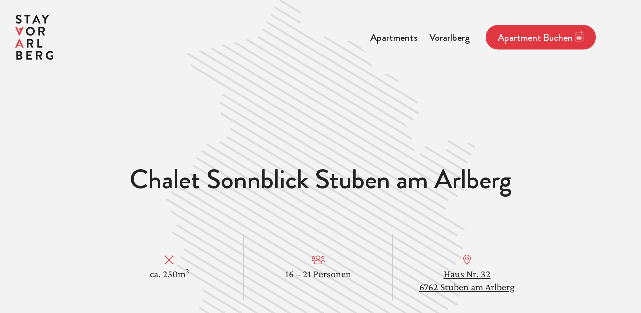

--- FILE ---
content_type: text/html; charset=UTF-8
request_url: https://www.stayvorarlberg.com/de/chalet-sonnblick-stuben-arlberg/
body_size: 7407
content:
<!DOCTYPE html>
<html lang="de" xml:lang="de"  xmlns='http://www.w3.org/1999/xhtml'>
    <head lang="de">
        <title>Chalet Sonnblick Stuben am Arlberg | StayVorarlberg Luxus</title>
<meta name="description" content="Unser Chalet Sonnblick in Stuben am Arlberg ist optimal für größere Gruppen: bis zu 21 Personen fasst unser Chalet mit Skikeller, großem Aufenthaltsraum &amp; mehr." />
<meta name="keywords" content="Ferienwohnungen Rheintal, Chalet Sonnblick Stuben am Arlberg, Apartments Vorarlberg, Urlaub Vorarlberg, Ferienwohnung Vorarlberg, FeWo, Wohnung, Chalet, Götzis, Mäder, Klaus, Hohenems" />
  <meta itemprop="name" content="Chalet Sonnblick Stuben am Arlberg | StayVorarlberg Luxus">
<meta itemprop="description" content="Unser Chalet Sonnblick in Stuben am Arlberg ist optimal für größere Gruppen: bis zu 21 Personen fasst unser Chalet mit Skikeller, großem Aufenthaltsraum &amp; mehr.">
<meta itemprop="image" content="/public/img/social.jpg">
<meta property="og:title" content="Chalet Sonnblick Stuben am Arlberg | StayVorarlberg Luxus" />
<meta property="og:description" content="Unser Chalet Sonnblick in Stuben am Arlberg ist optimal für größere Gruppen: bis zu 21 Personen fasst unser Chalet mit Skikeller, großem Aufenthaltsraum &amp; mehr." />
<meta property="og:type" content="website" />
<meta property="og:url" content="https://www.stayvorarlberg.com/de/chalet-sonnblick-stuben-arlberg/" />
<meta property="og:site_name" content="" />
<meta property="og:image" content="/public/img/social.jpg" />
<meta name="author" content="StayVorarlberg" />
<meta name="viewport" content="width=device-width, initial-scale=1">

			<link rel="canonical" href="https://www.stayvorarlberg.com/de/chalet-sonnblick-stuben-arlberg/">
	
<meta name="robots" content="index, follow, noodp">
<link rel="apple-touch-icon" sizes="180x180" href="/apple-touch-icon.png">
<link rel="icon" type="image/png" sizes="32x32" href="/favicon-32x32.png">
<link rel="icon" type="image/png" sizes="16x16" href="/favicon-16x16.png">
<link rel="manifest" href="/site.webmanifest">
<link rel="mask-icon" href="/safari-pinned-tab.svg" color="#5bbad5">
<meta name="msapplication-TileColor" content="#da532c">
<meta name="theme-color" content="#000000">
        <link href="/public/styles/site.css?20250812062706" rel="stylesheet" type="text/css" />
<script async defer src="https://scripts.withcabin.com/hello.js"></script>    </head>
    <body class="computer   pagetrans  isroom">

       	

        <div id="wrap">
            
<div class='default category_7 container' id="category">
	<header id='header'>
	<a href='/' id='logo' title=''>
		<img src='/public/img/logo.svg' class='logo white' alt='Logo StayVorarlberg Weiss' />
		<img src='/public/img/logo_dark.svg' class='logo black' alt='Logo StayVorarlberg Dunkel' />
		<img src='/public/img/symbol_red.svg' class='logo symbol' alt='Logo StayVorarlberg Symbol' />
	</a>

	<div id='navshow'>
		<div class='balken'>
			<span class='balken1'></span>
			<span class='balken2'></span>
			<span class='balken3'></span>
		</div>
		<div class='title'>Navi</div>
	</div>

<div id='shortnavi'>
		<a href='https://www.stayvorarlberg.com/de/apartments-vorarlberg/' title='Apartments Vorarlberg - Wohnungen / Ferienwohnungen in Vorarlberg - Stay Vorarlberg' id='navi_apartments'>Apartments</a>
		<a href='https://www.stayvorarlberg.com/de/vorarlberg/' title='Vorarlberg als Reiseziel / Urlaub Vorarlberg / Stay in Vorarlberg' id='navi_vorarlberg'>Vorarlberg</a>
		<a href='https://www.stayvorarlberg.com/de/apartmentbuchen/' title='Ferienwohnung Vorarlberg Buchen - Rheintal, Stuben & mehr - Apartment Vorarlberg' id='bookingbutton'><span class='s'>Apartment</span> Buchen <span class='icon-calendar-alt'></span></a>
	</div>

		
</header>

	<div id="page_wrap">
		<div class="default p5" id="page">

	<div id='content' class="contentbox" >
    	
				<div class='roomtemplate'>

<div class='cover roomcover'>
		<div class='cover__content'>
		<h1>Chalet Sonnblick Stuben am Arlberg</h1>
		<div class='roomfacts'>
			<div><span class='icon icon-expand-arrows'></span><br />ca. 250m<sup>2</sup></div>
			<div><span class='icon icon-users'></span><br />16 – 21 Personen</div>
			<div><span class='icon icon-map-marker-alt'></span><br /><a href='https://www.google.com/maps/embed?pb=!1m18!1m12!1m3!1d2713.993832805116!2d10.157888915614329!3d47.138386879156386!2m3!1f0!2f0!3f0!3m2!1i1024!2i768!4f13.1!3m3!1m2!1s0x479caf41171ef12b%3A0xe65058b5f065614a!2sHaus%20Sonnblick!5e0!3m2!1sde!2sat!4v1649229084799!5m2!1sde!2sat' class='lightbox' data-type='iframe' data-fancybox='map1' data-fancybox-group='map1'>Haus Nr. 32<br />6762 Stuben am Arlberg</a></div>
		</div>
	</div>
</div>
	<div class='imageslider'>
		<div class='slideshow__counter counter'></div>
    <div class='slideshow slickslider loadsourcesonscroll'>
			      			      				      <div class='slide'>
					
	        	<img src='/public/img/placeholder.jpg' data-src='/files/_f5a8027_1.jpg' />

	      </div>
				      	      				      <div class='slide'>
					
	        	<img src='/public/img/placeholder.jpg' data-src='/files/_f5a9510_1.jpg' />

	      </div>
				      	      				      <div class='slide'>
					
	        	<img src='/public/img/placeholder.jpg' data-src='/files/bildschirmfoto-202025-08-18-20um-20100513.png' />

	      </div>
				      	      				      <div class='slide'>
					
	        	<img src='/public/img/placeholder.jpg' data-src='/files/_f5a8144_1.jpg' />

	      </div>
				      	      				      <div class='slide'>
					
	        	<img src='/public/img/placeholder.jpg' data-src='/files/_f5a8890_1.jpg' />

	      </div>
				      	      				      <div class='slide'>
					
	        	<img src='/public/img/placeholder.jpg' data-src='/files/_g9a9098_1.jpg' />

	      </div>
				      	      				      <div class='slide'>
					<a class='lightbox morepicshower' href='/files/_f5a9206_1.jpg' title=''>
						<strong class='thelink'>Mehr Bilder</strong>
					</a>
	        	<img src='/public/img/placeholder.jpg' data-src='/files/_f5a9206_1.jpg' />

	      </div>
				      	      										      	      										      	      										      	      										      	      										      	      										      	      										      	      										      	      										      	      										      	      										      	      										      	      										      	      										      	      										      	      										      	      										      	      										      	      										      	      										      	      										      	      										      	      										      	      										      	      										      	      										      	      										      	      										      	      										      	      										      	      										      	      										      	      										      	          </div>
	</div>
		<a class='lightbox hide' href='/files/_f5a8737_1.jpg' title=''></a><a class='lightbox hide' href='/files/_f5a8693_1.jpg' title=''></a><a class='lightbox hide' href='/files/_f5a8355_1.jpg' title=''></a><a class='lightbox hide' href='/files/_f5a9565_1.jpg' title=''></a><a class='lightbox hide' href='/files/_f5a8523_1.jpg' title=''></a><a class='lightbox hide' href='/files/_f5a8249_1.jpg' title=''></a><a class='lightbox hide' href='/files/_f5a8784_1.jpg' title=''></a><a class='lightbox hide' href='/files/_f5a9546_1.jpg' title=''></a><a class='lightbox hide' href='/files/_g9a9181_1.jpg' title='Chalet Sonnblick Stuben am Arlberg'></a><a class='lightbox hide' href='/files/_g9a9300_1.jpg' title='Esstisch Chalet Sonnblick Stuben am Arlberg'></a><a class='lightbox hide' href='/files/_g9a9119_1.jpg' title='Esszimmer Chalet Sonnblick Stuben am Arlberg'></a><a class='lightbox hide' href='/files/_g9a9878_1.jpg' title='Küche Chalet Sonnblick Stuben am Arlberg'></a><a class='lightbox hide' href='/files/_g9a9911_1.jpg' title='Küche Chalet Sonnblick Stuben am Arlberg'></a><a class='lightbox hide' href='/files/_f5a9147_1.jpg' title=''></a><a class='lightbox hide' href='/files/_g9a9960_1.jpg' title='Küche Chalet Sonnblick Stuben am Arlberg'></a><a class='lightbox hide' href='/files/_g9a8629_1.jpg' title='Doppelbett Chalet Sonnblick Stuben am Arlberg'></a><a class='lightbox hide' href='/files/_g9a8977_1.jpg' title='Schlafzimmer Chalet Sonnblick Stuben am Arlberg'></a><a class='lightbox hide' href='/files/_g9a8768_1.jpg' title='Doppelbett Chalet Sonnblick Stuben am Arlberg'></a><a class='lightbox hide' href='/files/_g9a8861_1.jpg' title='Gang Chalet Sonnblick Stuben am Arlberg'></a><a class='lightbox hide' href='/files/_g9a8718_1.jpg' title='Badezimmer Chalet Sonnblick Stuben am Arlberg'></a><a class='lightbox hide' href='/files/_g9a9047_1.jpg' title='Schlafzimmer Chalet Sonnblick Stuben am Arlberg'></a><a class='lightbox hide' href='/files/_g9a8758_1.jpg' title='Badezimmer Chalet Sonnblick Stuben am Arlberg'></a><a class='lightbox hide' href='/files/_g9a8805_1.jpg' title='Detail Chalet Sonnblick Stuben am Arlberg'></a><a class='lightbox hide' href='/files/_g9a8826_1.jpg' title='Toilette Chalet Sonnblick Stuben am Arlberg'></a><a class='lightbox hide' href='/files/_g9a8914_1.jpg' title='Schlafzimmer Chalet Sonnblick Stuben am Arlberg'></a><a class='lightbox hide' href='/files/_g9a8929_1.jpg' title='Doppelbett von oben Chalet Sonnblick Stuben am Arlberg'></a><a class='lightbox hide' href='/files/_g9a8951_1.jpg' title='Doppelbett Detail Chalet Sonnblick Stuben am Arlberg'></a><a class='lightbox hide' href='/files/_g9a8957_1.jpg' title='Schlafzimmer Chalet Sonnblick Stuben am Arlberg'></a><a class='lightbox hide' href='/files/_g9a9773_1.jpg' title='Eintreten Chalet Sonnblick Stuben am Arlberg'></a><a class='lightbox hide' href='/files/_g9a9721_1.jpg' title='Detail Werle Chalet Sonnblick Stuben am Arlberg'></a><a class='lightbox hide' href='/files/_g9a9466_1.jpg' title='Terrasse Chalet Sonnblick Stuben am Arlberg'></a><a class='lightbox hide' href='/files/_g9a9715_1.jpg' title='Dkikeller Chalet Sonnblick Stuben am Arlberg'></a><a class='lightbox hide' href='/files/_g9a9621_1.jpg' title='Skikeller Chalet Sonnblick Stuben am Arlberg'></a>
	
	<div class='roominfos'>

		<div class='contentbox margintop margintop--row marginbottom marginbottom--small'>
		<div class='textobj'>
			<p>Das Chalet Sonnblick hat eine lange Geschichte die sich auch in der Archtektur und im Design widerspiegelt. Materialisierungen wie Holz, Filze und andere natürliche Materialien harmonieren miteinander. Die Zimmer sind wie sie in den 50-er Jahren waren, nämlich klein und charmant, jedoch hat jetzt jedes Zimmer ein eigenes Bad mit Dusche und WC. Willkommen in der Gegenwart!&nbsp;</p><p>Das Zentrum des Hauses ist die Stube mit Kachelofen, offener Küche und Essraum auf 70 m2.&nbsp;Hier wird gekocht, gespielt, gesungen. Viel wird auch gequatscht.&nbsp;Die vorgelagerte ruhige Sonnenterrasse ist im Frühjahr das Highlight um den Skitag ausklingen zu lassen.</p><p>Direkt neben dem Lift "Albona 1" ist das <a href='https://www.stayvorarlberg.com/de/chalet-sonnblick-stuben-arlberg/' title='Chalet Sonnblick Stuben am Arlberg | StayVorarlberg Luxus' >Haus Sonnblick</a> das auserlesene Urlaubsdomizil in <a href='https://www.stayvorarlberg.com/de/vorarlberg/stuben-am-arlberg/' title='Chalet Sonnblick Stuben am Arlberg' >Stuben am Arlberg</a>.</p>
		</div>
	</div>
		<div class='singleheadline paddingtop paddingtop--row paddingbottom paddingbottom--row'>
		<h2 style='margin-bottom:0.4em'>Alle Infos</h2>
	</div>



		<ul class='listinfos accordion room '>


									<li class='infobox accordion' id='faqs'>
				<a href='#faqs' class='accordion__title'>
					<strong><span class='titleicon icon-bed'></span> Ausstattung</strong>
					<span class='icon accordion__icon'><span class='icon-arrow-down more'></span></span>
				</a>
				<div class='accordion__content'>
					<div class='textobj'>
						<ul><li><p>Tolle Lage nur wenige Meter vom Skilift entfernt</p></li><li><p>Skikeller/Skiraum im Erdgeschoss mit Skischuhheizung</p></li><li><p>10 charmante Schlafzimmer, alle mit eigenem Badezimmer</p></li><li><p>Stube / Küche / Lounge mit  einer Gesamtfläche von 70 m2 und Platz für 20 Personen</p></li><li><p>feiner, wärmender Kamin in der Lounge</p></li><li><p>Sonnenterrasse mit 46 m2</p></li><li><p>2-3 Parkplätze am Haus</p></li></ul>
					</div>
				</div>
			</li>			<li class='infobox accordion' id='faqs'>
				<a href='#faqs' class='accordion__title'>
					<strong><span class='titleicon icon-clipboard-check'></span> Inklusivleistungen &amp; FAQs</strong>
					<span class='icon accordion__icon'><span class='icon-arrow-down more'></span></span>
				</a>
				<div class='accordion__content'>
					<div class='textobj'><p><strong>Gibt es Handtücher?&nbsp;</strong></p><p>Ja, wir stellen ausreichend Handtücher und Duschtücher zur Verfügung!</p><p><strong>Muss ich Bettwäsche mitbringen? </strong></p><p>Nein, alle Betten sind frisch bezogen. Das Polster und die Bettdecke sind luftig, leichte Daunenfedern. Allergikerbettwäsche haben wir auch. Bitte frühzeitig melden.</p><p><strong>Muss ich WC Papier mitbringen? </strong></p><p>Nein, ist ausreichend vorhanden und kratzt auch nicht&nbsp;</p><p><strong>Darf ich das Haus mit Strassenschuhen betreten?&nbsp;</strong></p><p>Da wir geölte Holzböden haben, möchten wir nicht, dass das Haus mit Strassenschuhen betreten wird. Bitte bring deine Hausschuhe mit (ist auch bequemer)&nbsp;</p><p><strong>Gibt es einen Bröttchenservice?&nbsp;</strong></p><p>Auf Wunsch organisieren&nbsp;wir für dich Resch&amp;Frisch Backwaren die du bequem morgens aufbacken kannst. Resch &amp; Frisch Backwaren werden auch von der 4* Hotellerie verwendet und sind für top Qualität bekannt. Die Backwaren verrechnen wir dir zum Selbstkostenpreis weiter.&nbsp;</p><p><strong>Gibt es eine Kaﬀeemaschine?&nbsp;</strong></p><p>Wir haben eine Jura X6 Kaﬀeemaschine. Du brauchst nur noch deine&nbsp;bevorzugten Kaﬀeebohnen mitzubringen.&nbsp;</p><p><strong>Gibt es ein Gefrierfach? </strong></p><p>Ja, es gibt ein Gefrierfach. Wer besonders viel einfrieren muss bitte um Info, dann nehmen wir gerne noch einen ganzen Gefrierschrank in Betrieb.&nbsp;</p><p><strong>Wie ist die Küche ausgestattet?&nbsp;</strong></p><p>Alles ist etwas grösser. Das Backrohr, die Herdplatte und die Töpfe. Wir haben ausreichen Pfannen, Töpfe und Geschirr. Ebenso gibt es eine Mixer, Milschschäumer, Wasserkocher, Toaster als Kleingeräte.</p><p>Spülmittel, Waschlappen und Abtrockner sind ebenso vorhanden. Eine Gastro-Spülmaschine hilft beim Abwasch ebenso. (Spülmittel wird automatisch dazudosiert)&nbsp;</p><p><strong>Gibt es ausreichend Kühlmöglichkeiten?&nbsp;</strong></p><p>Ja, wir haben ausreichend Kühl und Gefriermöglichkeiten für Getränke und Lebensmittel.&nbsp;</p><p><strong>Habt ihr einen Grill?&nbsp;</strong></p><p>Ja wir haben einen Weber Gasgrill Genesis E320. Gas ist ausreichend vorhanden. Ebenso eine Ersatzgasﬂasche. Grillbesteck ist auch vor Ort. ABER: Grill muss von den Gästen gereinigt werden&nbsp;</p><p><strong>Gibt es Parkplätze am Haus?&nbsp;</strong></p><p>Sommer: ja, ungefähr 4 PKW können leicht beim Haus parken.</p><p>Winter: kann sein, dass Schneefahrbahn ist, dann kann man nur mit einem Allradantrieb zum Haus fahren. Auch können im Winter max. 3 Autos beim Haus parken weil der viele Schnee alles etwas enger macht.</p><p>Die Bergabfahrt kann ebenso auch heikel werden. Wir helfen dann aber mit Materialtransport mit unserem Allradbus. Am Ortsparkplatz (3 min entfernt) kann man kostenlos parken.&nbsp;&nbsp;</p><p><strong>Darf ich im Haus rauchen?&nbsp;</strong></p><p>Nein, das geht leider nicht. Aber die Terrasse ist teilweise überdacht und dort kann man rauchen.&nbsp;</p><p><strong>Sind Haustiere erlaubt?&nbsp;</strong></p><p>Nein, Haustiere sind aus hygienischen Gründen nicht erlaubt.&nbsp;</p><p><strong>Gibt es in Stuben ein Lebensmittelgeschäft?&nbsp;</strong></p><p>Ja, in Stuben gibt es ein kleines Geschäft, der die notwendigsten Dinge im Sortiment hat. Ansonsten sind die nächsten Einkaufsmöglichkeiten im Spar in Klösterle oder in Lech.</p><p>Der Spar in Lech ist sehr gut sortiert und auch die Fahrt dahin über den Flexenpass ist beeindruckend.&nbsp;</p><p><strong>Gibt es in Stuben Bars und Restaurants?&nbsp;</strong></p><p>Ja, Stuben hat einige Restaurants und Bars, aber als grosse Gruppe muss man frühzeitig reservieren. Wir unterstützen dich dabei gerne.&nbsp;</p><p><strong>Gibt es die Möglichkeit für ein Catering?&nbsp;</strong></p><p>Wir können das für dich organisieren, brauchen da aber einen gewissen Vorlauf - speziell zur Hochsaison! Bitte melde dich frühzeitig.&nbsp;</p><p><strong>Wie sind die Check-in und Check-out Zeiten?&nbsp;</strong></p><p>Check-in ist ab 16.00 Uhr, Check-out ist um 10.00 Uhr.&nbsp;</p><h3>Speziell im Sommer&nbsp;</h3><p><strong>Gibt es einen Badesee in der Nähe?&nbsp;</strong></p><p>Es gibt in Klösterle einen <a href='https://www.oase-k77.at/areal/almwasserpark' target='_blank' title='Almwasserpark' >Naturbadesee</a> oder in Lech das neu sanierte <a href='https://www.lechzuers.com/de/sommer/sommeraktivitaeten/waldschwimmbad  ' target='_blank' title='Waldschwimmbad' >Waldschwimmbad</a>&nbsp;</p><p>Am schönsten ist es natürlich nach einer Wanderung noch ins kühle Nass zu springen!</p><p><strong>Gibt es spezielle Sommeraktivitäten?&nbsp;</strong></p><p>Paragleiten - Tandemﬂug: Flight connection Arlberg (fca) führt regelmässig Tandemﬂüge am Arlberg durch. Simon Penz ist der Leiter und wir stellen gerne den Kontakt her. <a href='https://www.fca.at/tandem/information  ' target='_blank' title='Flight Connection Arlberg' >Details</a></p><p>Rafting / Canyoning / Tubing und noch mehr bei <a href='http://www.h2o-adventure.at/de/ ' target='_blank' title='H2O Adventure - Outdoor Aktivitäten Arlberg' >H2O Adventure</a>: Harry Wolf ist hier der Ansprechpartner und stellt gerne ein Programm zusammen. H2O hat übrigens auch eine lässige Bar bzw. Restaurant, um das Abenteuer ausklingen zu lassen. <a href='http://www.h2o-adventure.at/de/ ' target='_blank' title='H2O Adventure Rafting, Canyoning &amp; mehr' >Details</a></p></div>
				</div>
			</li>

						
			<li class='infobox accordion directlink' id='floorplans'>
																									
										<a href='/files/bildschirmfoto-202025-08-16-20um-20132600.png' rel='bilder_room_1' class='accordion__title lightbox' title='Chalet Sonnblick Stuben am Arlberg'>
						<strong><span class='titleicon icon-expand-arrows'></span> Grundrisse</strong>
						<span class='icon accordion__icon'><span class='icon-arrow-right more'></span></span>
					</a>
																																			
											<a href='/files/bildschirmfoto-202025-08-16-20um-20132612.png' rel='bilder_room_1' class='grundriss hide lightbox' title='Chalet Sonnblick Stuben am Arlberg'><img src='/files/bildschirmfoto-202025-08-16-20um-20132612.png' /></a>
																																			
											<a href='/files/bildschirmfoto-202025-08-16-20um-20132627.png' rel='bilder_room_1' class='grundriss hide lightbox' title='Chalet Sonnblick Stuben am Arlberg'><img src='/files/bildschirmfoto-202025-08-16-20um-20132627.png' /></a>
																																			
											<a href='/files/bildschirmfoto-202025-08-16-20um-20132640.png' rel='bilder_room_1' class='grundriss hide lightbox' title='Chalet Sonnblick Stuben am Arlberg'><img src='/files/bildschirmfoto-202025-08-16-20um-20132640.png' /></a>
																																			
											<a href='/files/bildschirmfoto-202025-08-16-20um-20132655.png' rel='bilder_room_1' class='grundriss hide lightbox' title='Chalet Sonnblick Stuben am Arlberg'><img src='/files/bildschirmfoto-202025-08-16-20um-20132655.png' /></a>
																																			
											<a href='/files/bildschirmfoto-202025-08-16-20um-20132708.png' rel='bilder_room_1' class='grundriss hide lightbox' title='Chalet Sonnblick Stuben am Arlberg'><img src='/files/bildschirmfoto-202025-08-16-20um-20132708.png' /></a>
																																			
											<a href='/files/bildschirmfoto-202025-08-16-20um-20132718.png' rel='bilder_room_1' class='grundriss hide lightbox' title='Chalet Sonnblick Stuben am Arlberg'><img src='/files/bildschirmfoto-202025-08-16-20um-20132718.png' /></a>
																																			
											<a href='/files/bildschirmfoto-202025-08-16-20um-20132733.png' rel='bilder_room_1' class='grundriss hide lightbox' title='Chalet Sonnblick Stuben am Arlberg'><img src='/files/bildschirmfoto-202025-08-16-20um-20132733.png' /></a>
																																			
											<a href='/files/bildschirmfoto-202025-08-16-20um-20132748.png' rel='bilder_room_1' class='grundriss hide lightbox' title='Chalet Sonnblick Stuben am Arlberg'><img src='/files/bildschirmfoto-202025-08-16-20um-20132748.png' /></a>
																																			
											<a href='/files/bildschirmfoto-202025-08-16-20um-20132802.png' rel='bilder_room_1' class='grundriss hide lightbox' title='Chalet Sonnblick Stuben am Arlberg'><img src='/files/bildschirmfoto-202025-08-16-20um-20132802.png' /></a>
																																			
											<a href='/files/bildschirmfoto-202025-08-16-20um-20132815.png' rel='bilder_room_1' class='grundriss hide lightbox' title='Chalet Sonnblick Stuben am Arlberg'><img src='/files/bildschirmfoto-202025-08-16-20um-20132815.png' /></a>
																																			
											<a href='/files/bildschirmfoto-202025-08-16-20um-20132828.png' rel='bilder_room_1' class='grundriss hide lightbox' title='Chalet Sonnblick Stuben am Arlberg'><img src='/files/bildschirmfoto-202025-08-16-20um-20132828.png' /></a>
																																			
											<a href='/files/bildschirmfoto-202025-08-16-20um-20132838.png' rel='bilder_room_1' class='grundriss hide lightbox' title='Chalet Sonnblick Stuben am Arlberg'><img src='/files/bildschirmfoto-202025-08-16-20um-20132838.png' /></a>
																	</li>
			
								<li class='infobox accordion' id='anschrift'>
				<a href='#anschrift' class='accordion__title'>
					<strong><span class='titleicon icon-concierge-bell'></span> Buchungsinfos</strong>
					<span class='icon accordion__icon'><span class='icon-arrow-down more'></span></span>
				</a>
				<div class='accordion__content'>
					<div class='textobj'><ul><li>Der Preis beinhaltet alle Steuern und Gebühren inkl. Gästetaxe und Endreinigung.</li><li>Um die Buchung zu fixieren beträgt die Anzahlung 30% zum Buchungszeitpunkt</li><li>Die Restzahlung ist 6 Wochen vor Anreise zu bezahlen</li><li>Zahlungsmethode: nur Banktransfer</li></ul><h3>Stornogebühren:&nbsp;</h3><ul><li>bis 60 Tage&nbsp;vor Anreise, keine Stornogebühren</li><li>bis 40&nbsp;Tage&nbsp;vor der Anreise, 50 % des Arrangementpreises</li><li>ab 40&nbsp;Tage&nbsp;vor Anreise, kurzfristige Stornierung, verspätete Anreise oder vorzeitige Abreise: 100 % des Arrangementpreises</li></ul><p class="MsoNormal" style="margin: 0cm 0cm 0.0001pt; font-size: 12pt; font-family: Calibri; color: rgb(0, 0, 0);">&nbsp;</p><ul><li>Check-in: ab 16.00 Uhr am Anreisetag</li><li>Check-out: bis 10.00 Uhr am Abreisetagitpunkt</li><li>Die Restzahlung ist 6 Wochen vor Anreise zu bezahlen</li></ul></div>

				</div>

			</li>
						<li class='infobox accordion' id='anschrift'>
				<a href='#anschrift' class='accordion__title'>
					<strong><span class='titleicon icon-map'></span> Lage &amp; Kontakt</strong>
					<span class='icon accordion__icon'><span class='icon-arrow-down more'></span></span>
				</a>
				<div class='accordion__content'>
					<div class='cols cols--2'>
						<div class='col'>
							<div class='textobj'>
								<p><b>Anschrift:</b><br />
								Haus Nr. 32<br />
								6762 Stuben am Arlberg</p>
							</div>
						</div>
						<div class='col'>
							<div class='textobj'>
								<p><b>Kontakt</b><br />
									<a href='mailto:servus@stayvorarlberg.com' class='nounderline'><span class='icon-envelope'></span> servus@stayvorarlberg.com</a><br />
									<a href='tel:004366475022113' class='nounderline'><span class='icon-phone'></span> +43 664 75022113</a>
									</p>
							</div>
						</div>
					</div>

					<div style='clear:left; width:100%' class='paddingtop paddingtop--row'>
						<a href='https://www.google.com/maps/embed?pb=!1m18!1m12!1m3!1d2713.993832805116!2d10.157888915614329!3d47.138386879156386!2m3!1f0!2f0!3f0!3m2!1i1024!2i768!4f13.1!3m3!1m2!1s0x479caf41171ef12b%3A0xe65058b5f065614a!2sHaus%20Sonnblick!5e0!3m2!1sde!2sat!4v1649229084799!5m2!1sde!2sat' data-fancybox-group='map2'  data-fancybox='map2' class='lightbox staybutton' data-type='iframe'  style='margin-right: 1em;'>Lage auf Google Maps <span class='icon icon-map-marker-alt'></span></a>
						<a href='https://www.stayvorarlberg.com/de/apartmentbuchen/?smoobu=837385' class='staybutton'>Buchen <span class='icon icon-calendar-alt'></span></a>
					</div>
				</div>

			</li>


			<li class='infobox accordion active' id='availabilities'>
				<a href='#availabilities' class='accordion__title'>
					<strong><span class='titleicon icon-calendar-check'></span> Verfügbarkeiten</strong>
					<span class='icon accordion__icon'><span class='icon-arrow-down more'></span></span>
				</a>
				<div class='accordion__content'>
												<div id="smoobuApartment837385de" class="calendarWidget"> <div class="calendarContent" data-load-calendar-url="https://login.smoobu.com/de/cockpit/widget/single-calendar/837385" data-verification="0e9656935ce971891d04d2ff43409e871e14d6406199ed4f5ccd25511d78ab59" data-baseUrl="https://login.smoobu.com" data-disable-css="false" ></div> <script type="text/javascript" src="https://login.smoobu.com/js/Apartment/CalendarWidget.js"></script></div>
						
				</div>
			</li>
	</div>


	<div class='buttons paddingbottom margintop margintop--row'>
		<a href='https://www.stayvorarlberg.com/de/apartmentbuchen/?smoobu=837385' class='staybutton enquiry staybutton--booking' title='Chalet Sonnblick Stuben am Arlberg Jetzt buchen'> Buchen <span class='icon-calendar-alt icon'></span></a>
		<a href='https://www.stayvorarlberg.com/de/apartments-vorarlberg/' class='roomnav staybutton overview'><i class='icon-bed icon'></i> Übersicht</a>
	</div>


	<div class='roombookingbox paddingbottom'>

		<div id="apartmentIframeAll">
		<script type="text/javascript" src="https://login.smoobu.com/js/Settings/BookingToolIframe.js"></script>
		<script>BookingToolIframe.initialize({"url": "https://login.smoobu.com/de/booking-tool/iframe/63276/837385", "baseUrl": "https://login.smoobu.com", "target": "#apartmentIframeAll"})</script>
		</div>
		</div>
</div>


			
	</div>

			  <div class='cmartbge cmartbge--' style=''></div>

	</div>

	</div>

	<footer id='footer'>
  <div class='innercenter'>
    <div class='col address'>
      <h4>Adresse</h4>
      <p>
        JH4 GmbH<br />
        Rebengässele 3a<br />
        6842 Koblach
      </p>
    </div>
    <div class='col contact'>
      <h4>Kontakt</h4>
      <p>
        <a href='mailto:servus@stayvorarlberg.com' title='Email an Stay Vorarlberg'><span class='icon-envelope'></span> <span class='t'>servus@stayvorarlberg.com</span></a><br />
        <a href='tel:004366475022113' title='Anrufen'><span class='icon-phone'></span> <span class='t'>+43 664 75022113</span></a><br />
              </p>
    </div>
    <div class='col cities'>
      <h4>Orte</h4>
      <p>
        <a href='https://www.stayvorarlberg.com/de/vorarlberg/stuben-am-arlberg/' title='Chalet in Stuben am Arlberg'><span class='t'>Stuben am Arlberg</span></a><br />
        <a href='https://www.stayvorarlberg.com/de/vorarlberg/hohenems/' title='Ferienwohnungen in Hohenems, Vorarlberg'><span class='t'>Hohenems</span></a><br />
        <a href='https://www.stayvorarlberg.com/de/vorarlberg/goetzis/' title='Apartment in Götzis, Rheintal'><span class='t'>Götzis</span></a><br />
        <a href='https://www.stayvorarlberg.com/de/vorarlberg/maeder/' title='Apartments im Rheintal, Mäder, Vorarlberg'><span class='t'>Mäder</span></a><br />
        <a href='https://www.stayvorarlberg.com/de/vorarlberg/klaus/' title='Ferienwohnung in Klaus, Vorarlberg, Rheintal, Österreich'><span class='t'>Klaus</span></a>
      </p>
    </div>
    <div class='col more'>
      <h4>Mehr</h4>
      <p>
        <a href='https://www.stayvorarlberg.com/de/impressum/' title='Impressum'>Impressum</a><br />
        <a href='https://www.stayvorarlberg.com/de/datenschutz/' title='Datenschutzerklärung'>Datenschutz</a><br />
        <a href='https://www.zmart.at' title='Studio Zmart Webdesign, Branding, Logo Design, Werbeagentur Zangerl Martin St. Anton am Arlberg' target='_blank'>Design by Studio Zmart</a>
      </p>
    </div>

</footer>
</div>

        </div>

      
<script type='text/javascript' language='javascript' src='/public/js/start.min.js?20250812062706'></script>
<script type='text/javascript' language='javascript' src='/public/js/site_plugins.min.js?20250812062706'></script>

<script src='/public/js/user.min.js?20250812062706'></script>
  
  

    </body>
</html>


--- FILE ---
content_type: text/html; charset=utf-8
request_url: https://booking.smoobu.com/9A63276?apartmentId=837385
body_size: 29924
content:




<!DOCTYPE html>

<html lang="en">
  <head>
    <title></title>
    


<meta charset="utf-8">
<meta name="viewport" content="width=device-width, initial-scale=1.0, user-scalable=0, minimum-scale=1.0, maximum-scale=1.0"/>
<meta name="apple-mobile-web-app-capable" content="yes"/>
<meta name="apple-mobile-web-app-status-bar-style" content="black"/>
<meta name="robots" content="noindex"/>
<meta property="og:title" content="" />
<meta property="og:description" content="Instant booking software for your website through Smoobu API" />
<meta property="og:image" content="https://login.smoobu.com/img/limitless/2020/smoobu-og.jpg" />
<meta property="og:type" content="Website" />
<meta property="og:url" content="https://booking.smoobu.com/9A63276" />

<link rel="shortcut icon" type="image/ico" href="/assets/images/06730dafe31cf22f9eaa8a1ead93d56e-favicon-booking-tool.png">


<link rel="stylesheet" href="/assets/stylesheets/816af0eddd3b4822c2756227c7e7b7ee-bootstrap.min.css" integrity="sha384-JcKb8q3iqJ61gNV9KGb8thSsNjpSL0n8PARn9HuZOnIxN0hoP+VmmDGMN5t9UJ0Z" crossorigin="anonymous">
<link rel="stylesheet" href="/assets/stylesheets/font-awesome/css/5912ad50f6909587f56545830ae1c6db-all.min.css" />
<link rel="stylesheet" type="text/css" href="/assets/stylesheets/2fe11e76cb3d9df28768df88882763b2-roboto-v30-latin.css">

<link rel="stylesheet" media="screen" href="/assets/stylesheets/flag-icons/css/e8b7fe5b90e9ecd63cfe552718ee2adf-flag-icon.min.css">

<link rel="stylesheet" type="text/css" href="/assets/stylesheets/2804146ada487aff5cab63ac645d9296-bootstrap-datepicker.min.css" />

<link rel="stylesheet" media="screen" href="/assets/stylesheets/9d70893517d5cc0919f857a049c350e3-prettyPhoto.css">
<link rel="stylesheet" media="screen" href="/assets/stylesheets/8471420d2f49a3d8eccbcf50d24fcdf9-flexslider.css">

<link rel="stylesheet" media="screen" href="https://login.smoobu.com/css/shared/helper.css?version=-3203818861122368424">
<link rel="stylesheet" media="screen" href="/assets/stylesheets/589620e381f3723a9fbd805cdef929d7-main.css">



    <script src="https://js.stripe.com/v3/"></script>



    

    

      <style>
        :root {
    /* font colors */
    --font-color-default: #9a9a9a;
    --font-color-label: #9a9a9a;
    --font-color-input: #9a9a9a;
    --font-color-icons: #9a9a9a;
    --font-color-input-icons: #9a9a9a;
    --font-color-headlines: #9a9a9a;
    --font-color-error: #F45B69;
    --font-color-black: #424242;
  
    /* borders */
    --border-radius: 5px;
    --border-width: 1px;
    --border-color-default: #ced4da;
    --border-color-container: #ced4da;
    --border-color-input: #ced4da;
    --border-color-image: #ced4da;
    --border-color-error-shadow: rgba(244, 91, 105, 0.25);
  
    /* button */
    --button-color-primary: #df3842;
    --button-color-secondary: white;
  }
  
      </style>
    

  </head>
  <body class="collapsing_header font-family" data-unexpected-error-message="An error occurred." data-controller="Application/Application/initBody" 
    style="background-color: rgba(255, 255, 255, 1.0)"
    >
    <div id="content" class="content m-b-10" data-controller="Application/Application/initContent">
      

      <div class="wrapper">

        <div class="container main-container">
          

  <form
  class="one-apartment-form"
  method="post"
  action="/9A63276/create-pending"
  data-book-url="/9A63276/book"
  data-pending-url="/9A63276/create-pending"
  data-apartment-id="837385"
  data-user-id="63276"
  id="book"
  data-controller="Payment/Payment/sendForm,Payment/Payment/disableEnterButton"
  data-has-prepayment=" false"
  data-apartment="Chalet Sonnblick Stuben am Arlberg"
  data-new-tab-after-search="false"
  >
    <input name="apartmentId" type="hidden" value="837385" />
    <input name="channelId" type="hidden" value="70" />

    

    <div class="">
    



<div class="border-box-container">
  <div class="border-box border-default position-relative" id="check-availability-container" data-controller="ApartmentAvailability/ApartmentAvailability/initializeDateRange">
    

      <a class="show-in-iframe" href="/9A63276?theme=booking-tool">&nbsp;<i class="far fa-times-circle position-absolute right" style="right: 15px"></i></a>
    
    <div class="row">
      <div class="col-12 col-md-9">
        <div class="row">
          <div id="dpArrival-container" class="col-6 col-md-4 form-group">
            <div class="label-default color-default color-label">Arrival</div>
            <div class="input-group">
              





<input name="dpArrival" value="01/21/26" class="form-control border-default border-input color-default color-input"  id="dpArrival"  type="text"  name="dpArrival"  autocomplete="off"  data-range-role="start"  data-load-for-current-date="false"  data-url="/9A63276/getArrivalDates/_start_/_end_?apartment=837385"  data-check-cache="true"  data-is-date="true"  onfocus="blur();"  data-controller="ApartmentAvailability/ApartmentAvailability/changeFontColor,ApartmentAvailability/ApartmentAvailability/availabilityChangeEvent,ApartmentAvailability/ApartmentAvailability/removeDefaultValues" >





              <div data-target="#dpArrival" data-controller="ApartmentAvailability/ApartmentAvailability/showDatepicker" class="input-group-append">
                <span class="input-group-text"><i class="fal fa-calendar-alt border-default border-input color-default color-icons color-input-icons" aria-hidden="true"></i></span>
              </div>
            </div>
          </div>
          <div id="dpDeparture-container" class="col-6 col-md-4 form-group">
            <div class="label-default color-default color-label">Departure</div>
            <div class="input-group">
              





<input name="dpDeparture" value="01/21/26" class="form-control border-default border-input color-default color-input"  id="dpDeparture"  type="text"  name="dpDeparture"  data-range-role="end"  autocomplete="off"  data-url="/9A63276/getDepartureDates/_start_/_end_?apartment=837385"  data-check-cache="true"  data-is-date="true"  onfocus="blur();"  data-controller="ApartmentAvailability/ApartmentAvailability/changeFontColor,ApartmentAvailability/ApartmentAvailability/availabilityChangeEvent" >





              <div data-target="#dpDeparture" data-controller="ApartmentAvailability/ApartmentAvailability/showDatepicker" class="input-group-append third-b-color second-bg-color first-color">
                <span class="input-group-text"><i class="fal fa-calendar-alt border-default border-input color-default color-icons color-input-icons"></i></span>
              </div>
            </div>
          </div>
          <div class="col-12 col-md-4 form-group">
            <div class="row">
              <div class="col-12">
                <div class="label-default color-default color-label">People</div>
                





<select name="adults" class="form-control border-default border-input color-default color-input"  id="adults"  type="text"  autocomplete="off"  name="adults"  data-controller="ApartmentAvailability/ApartmentAvailability/updatePersons,ApartmentAvailability/ApartmentAvailability/changeFontColor,ApartmentAvailability/ApartmentAvailability/availabilityChangeEvent" >
	
		<option value="1" selected="selected">1</option>
	
		<option value="2" >2</option>
	
		<option value="3" >3</option>
	
		<option value="4" >4</option>
	
		<option value="5" >5</option>
	
		<option value="6" >6</option>
	
		<option value="7" >7</option>
	
		<option value="8" >8</option>
	
		<option value="9" >9</option>
	
		<option value="10" >10</option>
	
		<option value="11" >11</option>
	
		<option value="12" >12</option>
	
		<option value="13" >13</option>
	
		<option value="14" >14</option>
	
		<option value="15" >15</option>
	
		<option value="16" >16</option>
	
		<option value="17" >17</option>
	
		<option value="18" >18</option>
	
		<option value="19" >19</option>
	
		<option value="20" >20</option>
	
		<option value="21" >21</option>
	
</select>




              </div>
              <div class="col-6 d-none">
                <div class="label-default color-default color-label">Children</div>
                





<select name="children" class="form-control border-default border-input color-default color-input"  id="children"  type="text"  autocomplete="off"  name="children"  data-show-children="false"  data-controller="ApartmentAvailability/ApartmentAvailability/updatePersons,ApartmentAvailability/ApartmentAvailability/changeFontColor,ApartmentAvailability/ApartmentAvailability/availabilityChangeEvent" >
	
		<option value="0" selected="selected">0</option>
	
		<option value="1" >1</option>
	
		<option value="2" >2</option>
	
		<option value="3" >3</option>
	
		<option value="4" >4</option>
	
		<option value="5" >5</option>
	
		<option value="6" >6</option>
	
		<option value="7" >7</option>
	
		<option value="8" >8</option>
	
		<option value="9" >9</option>
	
		<option value="10" >10</option>
	
		<option value="11" >11</option>
	
		<option value="12" >12</option>
	
		<option value="13" >13</option>
	
		<option value="14" >14</option>
	
		<option value="15" >15</option>
	
		<option value="16" >16</option>
	
		<option value="17" >17</option>
	
		<option value="18" >18</option>
	
		<option value="19" >19</option>
	
		<option value="20" >20</option>
	
		<option value="21" >21</option>
	
</select>




              </div>
            </div>
          </div>
        </div>
      </div>
      <div class="col-12 col-md-3">
        <button
        id="check-availability-button"
        data-check-cache="true"
        data-controller="ApartmentAvailability/ApartmentAvailability/checkAvailability"
        data-arrival-key="#dpArrival"
        data-departure-key="#dpDeparture"
        data-adults-key="#adults"
        data-children-key="#children"
        data-not-available-apartments-message="No available accommodation found."
        data-arrival-departure-dates-cannot-identical-message="Arrival and departure dates cannot be identical."
        data-select-arrival-departure-dates-message="Please select arrival and departure dates."
        data-booking-button-key="#bookingButton"
        data-optional-addons-container-key="#optionalInvoiceItems"
        data-availability-url="/9A63276/checkAvailability?theme=booking-tool"
        data-user-id="63276"
        data-apartment-id="837385"
        class="full-width nowrap btn btn-primary"
        >Search</button>
      </div>
    </div>
  </div>
</div>

<div class="error-message-container container d-none">
  <div class="row">
    <div class="col-12 col-sm-12">
      <p class="my-3"><i class="fal fa-info-circle color-default color-error"></i> <span id="availability-validation-error-message" class="color-default color-error"></span></p>
    </div>
  </div>
</div>
    </div>
    
    <div class="container">
      <div class="row">
        <div class="col-12 col-md-4 border-box-container">
          

<div class="apartmentInfo rounded-lg border-box border-default border-container">
  <div class="apartmentInfoBox first-color">
    <div class="row position-relative">
      

        <div class="col-12 apartment-image-container">
          <img src="https://login.smoobu.com/upload/images/4/4/9/d/e/a/b/d/apartment_bt_image_f522438fab63aea37b4102e83aafe03e38b6a5d6f56ca5449bcf9cfb1be893c8.jpg" alt="" class="w-100 rounded-lg">
        </div>
      
      <div class="col-12">
        <h2 class="m-t-15">Chalet Sonnblick Stuben am Arlberg</h2>
      </div>
      <div class="col-12">
        <div class="row desktop-m-t-15">
          <div class="col-12"><i class="fal fa-users"></i><span class="float-right person-label" data-singular="People" data-plural="People">1  People </span><br /></div>
        </div>

        <div class="row m-t-15">
          <div class="col-3 col-md-2"><i class="fal fa-calendar-alt"></i></div>
          <div class="col-9 col-md-10">
            <span class="float-right"><span class="arrival-date-label"></span> <i class="fal fa-arrow-right p-r-15 p-l-15"></i> <span class="departure-date-label"></span></span>
          </div>
        </div>

        <div class="row">
          <div class="col-12"><hr /></div>
        </div>
        <div class="row prepayment-row d-none">
          <div class="col-12 prepayment-row"><span>Upfront payment</span><span class="prepayment float-right prepayment-label">

</span></div>
        </div>

        
          <div class="row basePrice-row d-none">
            <div class="col-12 basePrice-row"><span>Base price</span><span class="basePrice float-right basePrice-label"></span></div>
          </div>
        
          <div class="row cleaningFee-row d-none">
            <div class="col-12 basePrice-row"><span>Cleaning  Fee</span><span class="cleaningFee float-right cleaningFee-label"></span></div>
          </div>
        
          <div class="row additionalGuestFee-row d-none">
            <div class="col-12 basePrice-row"><span>Extra guest fee</span><span class="additionalGuestFee float-right additionalGuestFee-label"></span></div>
          </div>
        
          <div class="row addon-row d-none">
            <div class="col-12 basePrice-row"><span>Additional Items</span><span class="addon float-right addon-label"></span></div>
          </div>
        
          <div class="row longStayDiscount-row d-none">
            <div class="col-12 basePrice-row"><span>Length of Stay Discount</span><span class="longStayDiscount float-right longStayDiscount-label"></span></div>
          </div>
        
          <div class="row coupon-row d-none">
            <div class="col-12 basePrice-row"><span>Coupon</span><span class="coupon float-right coupon-label"></span></div>
          </div>
        
          <div class="row commission-row d-none">
            <div class="col-12 basePrice-row"><span>Commission</span><span class="commission float-right commission-label"></span></div>
          </div>
        

        <div class="row m-t-15 price-row d-none">
          <div class="col-12 price-row"><span class="font-weight-bold">Total payment</span><span class="price float-right font-weight-bold price-label">

</span></div>
        </div>
      </div>
    </div>
  </div>
</div>
        </div>
        <div class="col-12 col-md-8 border-box-container">
          <div class="one-apartment-form-left-container border-box border-default border-container">
            <div class="one-apartment-form-left-container-box">

              <div class="m-b-20">
                






  <div class="row">
    <div class="col-12">
      <h2>Contact</h2>
    </div>
  </div>


<div class="row">
  

  

    



  <div class="col-12 col-md-6 form-group">

    <label class="label-default color-default color-label">First Name*</label>
  





<input name="guest.firstName" value="" class="form-control border-default border-input color-default color-input"  id="guest.firstName"  type="text"  name="guest.firstName"  title="First Name"  placeholder="First Name"  data-controller="ApartmentAvailability/ApartmentAvailability/changeFontColor"  required="required" >




  </div>


  

  

  

    



  <div class="col-12 col-md-6 form-group">

    <label class="label-default color-default color-label">Last Name*</label>
  





<input name="guest.lastName" value="" class="form-control border-default border-input color-default color-input"  id="guest.lastName"  type="text"  name="guest.lastName"  title="Last Name"  placeholder="Last Name"  data-controller="ApartmentAvailability/ApartmentAvailability/changeFontColor"  required="required" >




  </div>


  


  

    <div class="col-12 col-md-6 form-group">
      <label class="label-default color-default color-label">Email*</label>
    





<input name="guest.email" value="" class="form-control border-default border-input color-default color-input"  id="guest.email"  type="email"  name="guest.email"  title="guest.email"  data-controller="ApartmentAvailability/ApartmentAvailability/changeFontColor"  placeholder="Email"  pattern="[^@\s]+@[^@\s]+\.[^@\s]+"  oninvalid="setCustomValidity('Please input a valid mail');"  onchange="try{setCustomValidity('')}catch(e){}"  required="required" >




    </div>
  
  

  

    



  <div class="col-12 col-md-6 form-group">

    <label class="label-default color-default color-label">Phone</label>
  





<input name="guest.phone" value="" class="form-control border-default border-input color-default color-input"  id="guest.phone"  type="text"  name="guest.phone"  title="Phone"  placeholder="Phone"  data-controller="ApartmentAvailability/ApartmentAvailability/changeFontColor"  ="" >




  </div>


  

  

    



  <div class="col-12 col-md-6 form-group">

    <label class="label-default color-default color-label">Street / Number</label>
  





<input name="guest.address.street" value="" class="form-control border-default border-input color-default color-input"  id="guest.address.street"  type="text"  name="guest.address.street"  title="Street / Number"  placeholder="Street / Number"  data-controller="ApartmentAvailability/ApartmentAvailability/changeFontColor"  ="" >




  </div>


    



  <div class="col-12 col-md-6 form-group">

    <label class="label-default color-default color-label">Postal code</label>
  





<input name="guest.address.postalCode" value="" class="form-control border-default border-input color-default color-input"  id="guest.address.postalCode"  type="text"  name="guest.address.postalCode"  title="Postal code"  placeholder="Postal code"  data-controller="ApartmentAvailability/ApartmentAvailability/changeFontColor"  ="" >




  </div>


    



  <div class="col-12 col-md-6 form-group">

    <label class="label-default color-default color-label">Town/City</label>
  





<input name="guest.address.location" value="" class="form-control border-default border-input color-default color-input"  id="guest.address.location"  type="text"  name="guest.address.location"  title="Town/City"  placeholder="Town/City"  data-controller="ApartmentAvailability/ApartmentAvailability/changeFontColor"  ="" >




  </div>



    

  

    



  <div class="col-12 col-md-6 form-group">

    <label class="label-default color-default color-label">Country</label>
  





<input name="guest.country" value="" class="form-control border-default border-input color-default color-input"  id="guest.country"  type="text"  name="guest.country"  title="Country"  placeholder="Country"  data-controller="ApartmentAvailability/ApartmentAvailability/changeFontColor"  ="" >




  </div>


  

  
  



  <div class="col-12 form-group">

    <label class="label-default color-default color-label">Message to the host</label>
    





<textarea name="notice" class="form-control border-default border-input color-default color-input"  id="notice"  name="notice"  style="height: 83px"  data-controller="ApartmentAvailability/ApartmentAvailability/changeFontColor"  placeholder="Message to the host"  ="" ></textarea>




  </div>




  <div class="col-12 form-group">

    <label class="label-default color-default color-label">Check-In (hh:mm)</label>
    





<input name="arrivalTime" value="" class="form-control border-default border-input color-default color-input"  id="arrivalTime"  type="text"  name="arrivalTime"  data-controller="ApartmentAvailability/ApartmentAvailability/changeFontColor"  pattern="([0-9]{2}:[0-9]{2})([ ][AaPp][Mm])*"  placeholder="Check-In (hh:mm)"  placeholder="arrivalTime" >




  </div>


</div>

              </div>

              <div class="m-b-20">
                <div>
                  

                  

                  <div class="row">
                    <div class="col-12 form-group">
                      <label class="label-default color-default color-label">Payment method</label>
                      <fieldset>
                      





<select name="paymentMethod" class="select-css form-control border-default border-input color-default color-input"  id="paymentMethod"  data-controller="Payment/Payment/showPaymentMethod,ApartmentAvailability/ApartmentAvailability/changeFontColor,Payment/Payment/updatePaymentMethod" >
	
		<option value="1" selected="selected">Invoice (Bank Transfer)</option>
	
		<option value="16" >CreditCard</option>
	
</select>




                      </fieldset>
                    </div>
                  </div>

                  <div
                  id="paymentContainer"
                  data-stripe-key="pk_live_fqpI2ZSHExm0aktlBMp0PL20"
                  data-stripe-user-id="acct_1IVLubJ5VtLw11ZZ"
                  >
                  </div>
                  <div id="credit-card-information-missing" class="row d-none">
                    <div class="col-12 form-group">
                      <p class="bg-danger">
                      Credit card information is missing
                      </p>
                    </div>
                  </div>
                  

                    <div
                    id="creditCard"
                    class="paymentContainer"
                    data-price=""
                    data-url-create-intent="/9A63276/connect-create-stripe-intent"
                    data-url-confirm-intent="/9A63276/connect-confirm-stripe-intent"
                    >
                      <div class="row">
                      

<div class="col-12 col-sm-6 form-group" id="stripeElement">
  <div class="form-group" data-controller="Payment/Payment/initStripe" data-public-key="pk_live_fqpI2ZSHExm0aktlBMp0PL20">
    <input type="hidden" name="stripeToken" id="stripeToken" />
    <div class="card-element"></div>
    <div id="card-errors" class="card-errors help-block color-error p-t-3" role="alert"></div>
  </div>
</div>

                      </div>
                    </div>
                  
                </div>
              </div>

              <div class="m-b-20">
                <div class="row">
                  

                  

                  

                  <div id="acceptAllConditionsContainer" class="col-12 form-group">
                    <input id="acceptAllConditions" name="acceptAllConditions" required type="checkbox">
                    <label class="font-weight-normal label-default color-default color-label color-black d-inline" for="acceptAllConditions">
                    I agree to the terms & conditions  and privacy policy.
                    </label>
                  </div>
                </div>
              </div>

              <input class="d-none hidden-price-input-field" type="hidden" data-offer-price="" data-offer-prepayment="" name="price" value="">

              <input class="d-none hidden-prepayment-input-field" type="hidden" name="prepayment" value="">
              <input class="d-none" type="hidden" name="offerToken" value="">

              <div class="row m-t-20" id="booking-button-container">
                <div class="col-12 offset-md-6 col-md-6 prepayment-row d-none"><span>Upfront payment</span><span class="prepayment float-right prepayment-label"></span></div>

                
                  <div class="col-12 offset-md-6 col-md-6 basePrice-row d-none"><span>Base price</span><span class="basePrice float-right basePrice-label"></span></div>
                
                  <div class="col-12 offset-md-6 col-md-6 cleaningFee-row d-none"><span>Cleaning  Fee</span><span class="cleaningFee float-right cleaningFee-label"></span></div>
                
                  <div class="col-12 offset-md-6 col-md-6 additionalGuestFee-row d-none"><span>Extra guest fee</span><span class="additionalGuestFee float-right additionalGuestFee-label"></span></div>
                
                  <div class="col-12 offset-md-6 col-md-6 addon-row d-none"><span>Additional Items</span><span class="addon float-right addon-label"></span></div>
                
                  <div class="col-12 offset-md-6 col-md-6 longStayDiscount-row d-none"><span>Length of Stay Discount</span><span class="longStayDiscount float-right longStayDiscount-label"></span></div>
                
                  <div class="col-12 offset-md-6 col-md-6 coupon-row d-none"><span>Coupon</span><span class="coupon float-right coupon-label"></span></div>
                
                  <div class="col-12 offset-md-6 col-md-6 commission-row d-none"><span>Commission</span><span class="commission float-right commission-label"></span></div>
                

                <div class="col-12 offset-md-6 col-md-6 price-row d-none"><span class="font-weight-bold">Total payment</span><span class="price float-right font-weight-bold price-label"></span></div>

                <div class="col-12 form-group">
                  <input
                    id="bookingButton"
                    class="booking-button g-recaptcha btn btn-default disabled m-t-15 float-right"
                    data-available-message=' Available - Book now! '
                    data-not-available-message='The accommodation is not available for the requested dates.'
                    data-not-available-default-message='The accommodation is not available for the requested dates.'
                    data-loading-message='Checking Availabilities...'
                    data-size="invisible"
                    type="submit"
                    value="Checking Availabilities..."
                  />
                </div>
              </diV>
            </div>
          </div>
        </div>
      </div>
    </div>
    
  </form>

        </div>

        <div class="push"></div>
      </div>

      
      <script>var DATE_FORMAT = "dd.mm.yy";</script>
      
<script type="application/javascript">
  var DiResourceUrl = "/assets/javascripts";
  var locale = "en";
  var full_locale = "en_US";

  var PAYMENT_INVOICE = 1;
  var PAYMENT_CREDIT_CARD = 2;
  var PAYMENT_PAY_ON_ARRIVAL = 8;
  var PAYMENT_PAY_PAL = 4;
  var PAYMENT_CREDIT_CARD_CONNECT = 16;
  var PAYMENT_STRIPE_CONNECT_SEPA_DIRECT_DEBIT = 128;
  var PAYMENT_STRIPE_CONNECT_IDEAL = 32;
  var PAYMENT_STRIPE_CONNECT_BANCONTACT = 256;
  var PAYMENT_STRIPE_CONNECT_EPS = 512;
  var PAYMENT_STRIPE_CONNECT_GIROPAY = 1024;
  var PAYMENT_STRIPE_CONNECT_PRZELEWY24 = 2048;
  var PAYMENT_METHOD_STRIPE_CONNECT_ACH_DIRECT_DEBIT = 4096
  var PAYMENT_METHOD_STRIPE_CONNECT_AFTERPAY_AND_CLEARPAY = 8192
  var PAYMENT_METHOD_STRIPE_CONNECT_ALIPAY = 16384
  var PAYMENT_METHOD_STRIPE_CONNECT_BACS_DIRECT_DEBIT = 32768
  var PAYMENT_METHOD_STRIPE_CONNECT_BECS_DIRECT_DEBIT = 65536
  var PAYMENT_METHOD_STRIPE_CONNECT_BOLETO = 131072
  var PAYMENT_METHOD_STRIPE_CONNECT_FPX = 262144
  var PAYMENT_METHOD_STRIPE_CONNECT_GRABPAY = 524288
  var PAYMENT_METHOD_STRIPE_CONNECT_KLARNA = 1048576
  var PAYMENT_METHOD_STRIPE_CONNECT_KONBINI = 2097152
  var PAYMENT_METHOD_STRIPE_CONNECT_OXXO = 4194304
  var PAYMENT_METHOD_STRIPE_CONNECT_PAYNOW = 8388608
  var PAYMENT_METHOD_STRIPE_CONNECT_SOFORT = 16777216
  var PAYMENT_METHOD_STRIPE_CONNECT_WECHAT_PAY = 33554432
  var PAYMENT_METHOD_STRIPE_CONNECT_APPLE_PAY = 64
</script>

<script src="/assets/javascripts/c32f997e2143241dde68bc6d1a71224e-versioned.js" type="text/javascript"></script>
<script src='/assets/javascripts/dc5e7f18c8d36ac1d3d4753a87c98d0a-jquery-3.5.1.min.js' type="text/javascript"></script>
<script src='/assets/javascripts/1022eaf388cc780bcfeb6456157adb7d-popper.min.js' type="text/javascript"></script>
<script src='/assets/javascripts/02d223393e00c273efdcb1ade8f4f8b1-bootstrap-4.5.2.min.js' type="text/javascript"></script>

<script src="https://login.smoobu.com/js/shared/di/JqueryUtils.js" type="text/javascript"></script>
<script src="/assets/javascripts/bf08496b3f5acbb6a6ffd9ad4130cb43-diConfig.js" type="text/javascript"></script>
<script src='https://login.smoobu.com/js/shared/di/Di.js' type="text/javascript" id="di"></script>

<script src='/assets/javascripts/7fc551d61ad6d5bacbc692a4459ce854-bootstrap-datepicker.js' type="text/javascript"></script>


<script src='/assets/javascripts/60ab5dbd46dfa34dfef3c1548a22a978-crypto-js.js'></script>

<script type="text/javascript" src='/assets/javascripts/263e932d1915c4afa1e06ae2d013d2c5-iframeResizer.contentWindow.min.js'></script>

  <script type="text/javascript">
          function wcqib_refresh_quantity_increments() {
            jQuery("div.quantity:not(.buttons_added), td.quantity:not(.buttons_added)").each(function(a, b) {
              var c = jQuery(b);
              c.addClass("buttons_added"), c.children().first().before('<input type="button" value="-" class="minus" />'), c.children().last().after('<input type="button" value="+" class="plus" />')
            })
          }
          String.prototype.getDecimals || (String.prototype.getDecimals = function() {
            var a = this,
                    b = ("" + a).match(/(?:\.(\d+))?(?:[eE]([+-]?\d+))?$/);
            return b ? Math.max(0, (b[1] ? b[1].length : 0) - (b[2] ? +b[2] : 0)) : 0
          }), jQuery(document).ready(function() {
            wcqib_refresh_quantity_increments()
          }), jQuery(document).on("updated_wc_div", function() {
            wcqib_refresh_quantity_increments()
          }), jQuery(document).on("click", ".plus, .minus", function() {
            var a = jQuery(this).closest(".quantity").find(".qty"),
                    b = parseFloat(a.val()),
                    c = parseFloat(a.attr("max")),
                    d = parseFloat(a.attr("min")),
                    e = a.attr("step");
            b && "" !== b && "NaN" !== b || (b = 0), "" !== c && "NaN" !== c || (c = ""), "" !== d && "NaN" !== d || (d = 0), "any" !== e && "" !== e && void 0 !== e && "NaN" !== parseFloat(e) || (e = 1), jQuery(this).is(".plus") ? c && b >= c ? a.val(c) : a.val((b + parseFloat(e)).toFixed(e.getDecimals())) : d && b <= d ? a.val(d) : b > 0 && a.val((b - parseFloat(e)).toFixed(e.getDecimals())), a.trigger("change")
          });
  </script>
    </div>
  </body>
</html>



--- FILE ---
content_type: text/html; charset=UTF-8
request_url: https://login.smoobu.com/de/cockpit/widget/single-calendar/837385
body_size: 745
content:
<div>
  <div class="container multiCalendarWidget" data-controller="Apartment/SingleCalendar/responsiveDesign">

    
                  
                    <div class="fullCalendar">
  <div class="calendar singleCalendarWidget first">
    <div class="header">
      <div id="firstPartHeader">
        2026      </div>
      <div id="secondPartHeader">

        <h2>Januar</h2>
        
          <a class="btn-prev" data-controller="Apartment/SingleCalendar/loadPrevMonth" href="#"><img src="https://login.smoobu.com/img/singleCalendarWidgetPrevMonth.svg"></a>
        
        <a class="btn-next first" data-controller="Apartment/SingleCalendar/loadNextMonth" href="#"><img src="https://login.smoobu.com/img/singleCalendarWidgetNextMonth.svg"></a>
      </div>
    </div>
    <table>
      <thead>
        <tr>
                    <td>Mo</td>
          <td>Di</td>
          <td>Mi</td>
          <td>Do</td>
          <td>Fr</td>
          <td>Sa</td>
          
            <td>So</td>
                  </tr>
      </thead>
      <tbody>
      
        <tr>
          
            <td class=""></td>
          
            <td class=""></td>
          
            <td class=""></td>
          
            <td class="normal">01</td>
          
            <td class="normal">02</td>
          
            <td class="normal">03</td>
          
            <td class="normal">04</td>
                  </tr>
      
        <tr>
          
            <td class="normal">05</td>
          
            <td class="normal">06</td>
          
            <td class="normal">07</td>
          
            <td class="normal">08</td>
          
            <td class="normal">09</td>
          
            <td class="normal">10</td>
          
            <td class="normal">11</td>
                  </tr>
      
        <tr>
          
            <td class="normal">12</td>
          
            <td class="normal">13</td>
          
            <td class="normal">14</td>
          
            <td class="normal">15</td>
          
            <td class="normal">16</td>
          
            <td class="normal">17</td>
          
            <td class="normal">18</td>
                  </tr>
      
        <tr>
          
            <td class="normal">19</td>
          
            <td class="normal">20</td>
          
            <td class="current-day normal">21</td>
          
            <td class="normal">22</td>
          
            <td class="normal">23</td>
          
            <td class="normal">24</td>
          
            <td class="normal">25</td>
                  </tr>
      
        <tr>
          
            <td class="normal">26</td>
          
            <td class="normal">27</td>
          
            <td class="normal">28</td>
          
            <td class="normal">29</td>
          
            <td class="normal">30</td>
          
            <td class="normal">31</td>
          
            <td class=""></td>
                  </tr>
            </tbody>
    </table>
  </div>
</div>    
                  
                    <div class="fullCalendar">
  <div class="calendar singleCalendarWidget last">
    <div class="header">
      <div id="firstPartHeader">
        2026      </div>
      <div id="secondPartHeader">

        <h2>Februar</h2>
        
        <a class="btn-next last" data-controller="Apartment/SingleCalendar/loadNextMonth" href="#"><img src="https://login.smoobu.com/img/singleCalendarWidgetNextMonth.svg"></a>
      </div>
    </div>
    <table>
      <thead>
        <tr>
                    <td>Mo</td>
          <td>Di</td>
          <td>Mi</td>
          <td>Do</td>
          <td>Fr</td>
          <td>Sa</td>
          
            <td>So</td>
                  </tr>
      </thead>
      <tbody>
      
        <tr>
          
            <td class=""></td>
          
            <td class=""></td>
          
            <td class=""></td>
          
            <td class=""></td>
          
            <td class=""></td>
          
            <td class=""></td>
          
            <td class="normal">01</td>
                  </tr>
      
        <tr>
          
            <td class="normal">02</td>
          
            <td class="normal">03</td>
          
            <td class="normal">04</td>
          
            <td class="normal">05</td>
          
            <td class="normal">06</td>
          
            <td class="normal">07</td>
          
            <td class="normal">08</td>
                  </tr>
      
        <tr>
          
            <td class="normal">09</td>
          
            <td class="normal">10</td>
          
            <td class="normal">11</td>
          
            <td class="normal">12</td>
          
            <td class="normal">13</td>
          
            <td class="normal">14</td>
          
            <td class="normal">15</td>
                  </tr>
      
        <tr>
          
            <td class="normal">16</td>
          
            <td class="normal">17</td>
          
            <td class="normal">18</td>
          
            <td class="normal">19</td>
          
            <td class="normal">20</td>
          
            <td class="normal">21</td>
          
            <td class="normal">22</td>
                  </tr>
      
        <tr>
          
            <td class="normal">23</td>
          
            <td class="normal">24</td>
          
            <td class="normal">25</td>
          
            <td class="normal">26</td>
          
            <td class="normal">27</td>
          
            <td class="normal">28</td>
          
            <td class=""></td>
                  </tr>
            </tbody>
    </table>
  </div>
</div>    
    

  <div class="logo">
    <a href="https://smoobu.com" target="_blank">Powered by Smoobu</a>
  </div>

  </div>
</div>

--- FILE ---
content_type: text/css
request_url: https://www.stayvorarlberg.com/public/styles/site.css?20250812062706
body_size: 17237
content:
@charset "UTF-8";
/**
 * Global Reset of all HTML Elements
 *
 * Resetting all of our HTML Elements ensures a smoother
 * visual transition between browsers. If you don't believe me,
 * try temporarily commenting out this block of code, then go
 * and look at Mozilla versus Safari, both good browsers with
 * a good implementation of CSS. The thing is, all browser CSS
 * defaults are different and at the end of the day if visual
 * consistency is what we're shooting for, then we need to
 * make sure we're resetting all spacing elements.
 *
 */
html,
body {
  border: 0;
  font-family: Arial, sans-serif;
  line-height: 1.5;
  margin: 0;
  padding: 0;
}
div,
span,
object,
iframe,
img,
table,
caption,
thead,
tbody,
tfoot,
tr,
tr,
td,
article,
aside,
canvas,
details,
figure,
hgroup,
menu,
nav,
footer,
header,
section,
summary,
mark,
audio,
video {
  border: 0;
  margin: 0;
  padding: 0;
}
h1,
h2,
h3,
h4,
h5,
h6,
p,
blockquote,
pre,
a,
abbr,
address,
cit,
code,
del,
dfn,
em,
ins,
q,
samp,
small,
strong,
sub,
sup,
b,
i,
hr,
dl,
dt,
dd,
ol,
ul,
li,
fieldset,
legend,
label {
  border: 0;
  font-size: 100%;
  vertical-align: baseline;
  margin: 0;
  padding: 0;
}
article,
aside,
canvas,
figure,
figure img,
figcaption,
hgroup,
footer,
header,
nav,
section,
audio,
video {
  display: block;
}
table {
  border-collapse: separate;
  border-spacing: 0;
}
table caption,
table th,
table td {
  text-align: left;
  vertical-align: middle;
}
a img {
  border: 0;
}
:focus {
  outline: 0;
}
/* FONT SIZES */
.defaultfontsize_mediaquery {
  font-size: 1.7em;
}
@media screen and (max-width: 1000px) {
  .defaultfontsize_mediaquery {
    font-size: 1.65em;
  }
}
/* RESPONSIVE */
.hide {
  display: none;
}
#loading,
#successmessage,
#errormessage {
  display: none;
}
@keyframes bounceOut {
  from {
    transform: scale(1);
  }
  to {
    transform: scale(1.2);
  }
}
@keyframes slideInShort {
  from {
    transform: rotateX(-15deg) translateY(100px);
  }
  to {
    transform: rotateX(0) translateY(0px);
  }
}
@keyframes slideMeIn {
  from {
    transform: rotateX(-60deg) translateY(300px);
  }
  to {
    transform: rotateX(0) translateY(0px);
  }
}
@keyframes fadeIn {
  from {
    opacity: 0;
  }
  to {
    opacity: 1;
  }
}
ul {
  list-style-type: none;
}
ul {
  margin: 0px;
  padding: 0px;
}
a:focus {
  outline: none;
}
@font-face {
  font-family: 'icons';
  src: url('/public/fonts/icons.eot?j3mqau');
  src: url('/public/fonts/icons.eot?j3mqau#iefix') format('embedded-opentype'), url('/public/fonts/icons.ttf?j3mqau') format('truetype'), url('/public/fonts/icons.woff?j3mqau') format('woff'), url('/public/fonts/icons.svg?j3mqau#ullr') format('svg');
  font-weight: normal;
  font-style: normal;
  font-display: block;
}
[class^="icon-"],
[class*=" icon-"] {
  /* use !important to prevent issues with browser extensions that change fonts */
  font-family: 'icons' !important;
  speak: never;
  font-style: normal;
  font-weight: normal;
  font-variant: normal;
  text-transform: none;
  line-height: 1;
  /* Better Font Rendering =========== */
  -webkit-font-smoothing: antialiased;
  -moz-osx-font-smoothing: grayscale;
}
.icon-address-book:before {
  content: "\e900";
}
.icon-address-card:before {
  content: "\e901";
}
.icon-angle-down:before {
  content: "\e902";
}
.icon-angle-left:before {
  content: "\e903";
}
.icon-angle-right:before {
  content: "\e904";
}
.icon-angle-up:before {
  content: "\e905";
}
.icon-archway:before {
  content: "\e943";
}
.icon-arrow-down:before {
  content: "\e906";
}
.icon-arrow-left:before {
  content: "\e907";
}
.icon-arrow-right:before {
  content: "\e908";
}
.icon-arrow-up:before {
  content: "\e909";
}
.icon-arrows:before {
  content: "\e978";
}
.icon-asterisk:before {
  content: "\e979";
}
.icon-at:before {
  content: "\e90a";
}
.icon-award:before {
  content: "\e90b";
}
.icon-backpack:before {
  content: "\e97a";
}
.icon-badge-percent:before {
  content: "\e97b";
}
.icon-badge:before {
  content: "\e90c";
}
.icon-band-aid:before {
  content: "\e97c";
}
.icon-bath:before {
  content: "\e90d";
}
.icon-bed:before {
  content: "\e90e";
}
.icon-beer:before {
  content: "\e97d";
}
.icon-bell-school:before {
  content: "\e97e";
}
.icon-bell:before {
  content: "\e97f";
}
.icon-bicycle:before {
  content: "\e90f";
}
.icon-binoculars:before {
  content: "\e980";
}
.icon-birthday-cake:before {
  content: "\e910";
}
.icon-bolt:before {
  content: "\e981";
}
.icon-book-alt:before {
  content: "\e982";
}
.icon-book-reader:before {
  content: "\e983";
}
.icon-bookmark:before {
  content: "\e984";
}
.icon-books:before {
  content: "\e911";
}
.icon-briefcase-medical:before {
  content: "\e985";
}
.icon-bus:before {
  content: "\e912";
}
.icon-calendar-alt:before {
  content: "\e913";
}
.icon-calendar-check:before {
  content: "\e914";
}
.icon-calendar-plus:before {
  content: "\e915";
}
.icon-calendar-empty:before {
  content: "\e916";
}
.icon-camera:before {
  content: "\e917";
}
.icon-car:before {
  content: "\e918";
}
.icon-car-garage:before {
  content: "\e919";
}
.icon-car-wash:before {
  content: "\e91a";
}
.icon-charging-station:before {
  content: "\e91b";
}
.icon-check-square:before {
  content: "\e91c";
}
.icon-check:before {
  content: "\e91d";
}
.icon-clipboard-check:before {
  content: "\e91e";
}
.icon-clipboard-list:before {
  content: "\e91f";
}
.icon-cocktail:before {
  content: "\e920";
}
.icon-coffee:before {
  content: "\e921";
}
.icon-comment-alt-smile:before {
  content: "\e986";
}
.icon-comment-alt:before {
  content: "\e987";
}
.icon-comment-check:before {
  content: "\e922";
}
.icon-comment:before {
  content: "\e923";
}
.icon-comments:before {
  content: "\e924";
}
.icon-concierge-bell:before {
  content: "\e925";
}
.icon-couch:before {
  content: "\e926";
}
.icon-credit-card:before {
  content: "\e927";
}
.icon-desktop:before {
  content: "\e928";
}
.icon-envelope:before {
  content: "\e929";
}
.icon-exclamation:before {
  content: "\e988";
}
.icon-expand-arrows:before {
  content: "\e989";
}
.icon-expand:before {
  content: "\e98a";
}
.icon-female:before {
  content: "\e98b";
}
.icon-fingerprint:before {
  content: "\e92a";
}
.icon-fire-extinguisher:before {
  content: "\e98c";
}
.icon-futbol:before {
  content: "\e92b";
}
.icon-gas-pump:before {
  content: "\e92c";
}
.icon-gift-card:before {
  content: "\e92d";
}
.icon-glass-martini-alt:before {
  content: "\e92e";
}
.icon-globe:before {
  content: "\e92f";
}
.icon-golf-ball:before {
  content: "\e930";
}
.icon-heartbeat:before {
  content: "\e931";
}
.icon-helicopter:before {
  content: "\e932";
}
.icon-image:before {
  content: "\e98d";
}
.icon-images:before {
  content: "\e98e";
}
.icon-lamp:before {
  content: "\e933";
}
.icon-leaf:before {
  content: "\e934";
}
.icon-lightbulb:before {
  content: "\e935";
}
.icon-link:before {
  content: "\e98f";
}
.icon-list-ol:before {
  content: "\e936";
}
.icon-list-ul:before {
  content: "\e937";
}
.icon-long-arrow-down:before {
  content: "\e938";
}
.icon-long-arrow-left:before {
  content: "\e939";
}
.icon-long-arrow-right:before {
  content: "\e93a";
}
.icon-long-arrow-up:before {
  content: "\e93b";
}
.icon-male:before {
  content: "\e990";
}
.icon-map-marked-alt:before {
  content: "\e93c";
}
.icon-map-marker-alt:before {
  content: "\e93d";
}
.icon-map-marker:before {
  content: "\e93e";
}
.icon-map:before {
  content: "\e93f";
}
.icon-medkit:before {
  content: "\e940";
}
.icon-mobile:before {
  content: "\e941";
}
.icon-newspaper:before {
  content: "\e942";
}
.icon-phone:before {
  content: "\e944";
}
.icon-plane-departure:before {
  content: "\e945";
}
.icon-plane:before {
  content: "\e946";
}
.icon-plug:before {
  content: "\e947";
}
.icon-presentation:before {
  content: "\e948";
}
.icon-print:before {
  content: "\e949";
}
.icon-redo:before {
  content: "\e991";
}
.icon-repeat:before {
  content: "\e992";
}
.icon-route:before {
  content: "\e993";
}
.icon-rss:before {
  content: "\e94a";
}
.icon-search:before {
  content: "\e994";
}
.icon-seedling:before {
  content: "\e995";
}
.icon-shield-check:before {
  content: "\e94b";
}
.icon-shopping-cart:before {
  content: "\e94c";
}
.icon-shower:before {
  content: "\e94d";
}
.icon-snowflake:before {
  content: "\e94e";
}
.icon-star-half:before {
  content: "\e996";
}
.icon-star:before {
  content: "\e997";
}
.icon-stethoscope:before {
  content: "\e998";
}
.icon-street-view:before {
  content: "\e94f";
}
.icon-subway:before {
  content: "\e950";
}
.icon-suitcase:before {
  content: "\e951";
}
.icon-swim:before {
  content: "\e952";
}
.icon-swimming-pool:before {
  content: "\e953";
}
.icon-sync:before {
  content: "\e999";
}
.icon-tag:before {
  content: "\e954";
}
.icon-taxi:before {
  content: "\e955";
}
.icon-thermometer-half:before {
  content: "\e99a";
}
.icon-tooth:before {
  content: "\e956";
}
.icon-trophy:before {
  content: "\e957";
}
.icon-umbrella:before {
  content: "\e958";
}
.icon-unlock:before {
  content: "\e959";
}
.icon-users:before {
  content: "\e99b";
}
.icon-restaurant:before {
  content: "\e95a";
}
.icon-restaurant-alt:before {
  content: "\e95b";
}
.icon-video:before {
  content: "\e95c";
}
.icon-watch:before {
  content: "\e95d";
}
.icon-wifi:before {
  content: "\e95e";
}
.icon-wine-glass:before {
  content: "\e95f";
}
.icon-angellist:before {
  content: "\e960";
}
.icon-cc-amazon-pay:before {
  content: "\e961";
}
.icon-cc-amex:before {
  content: "\e962";
}
.icon-cc-apple-pay:before {
  content: "\e963";
}
.icon-cc-mastercard:before {
  content: "\e964";
}
.icon-cc-paypal:before {
  content: "\e965";
}
.icon-cc-stripe:before {
  content: "\e966";
}
.icon-cc-visa:before {
  content: "\e967";
}
.icon-dropbox:before {
  content: "\e968";
}
.icon-facebook-messenger:before {
  content: "\e969";
}
.icon-facebook-square:before {
  content: "\e96a";
}
.icon-facebook:before {
  content: "\e96b";
}
.icon-google-plus-g:before {
  content: "\e96c";
}
.icon-google-plus-square:before {
  content: "\e96d";
}
.icon-instagram:before {
  content: "\e96e";
}
.icon-paypal:before {
  content: "\e96f";
}
.icon-pinterest-p:before {
  content: "\e970";
}
.icon-pinterest-square:before {
  content: "\e971";
}
.icon-skype:before {
  content: "\e972";
}
.icon-tripadvisor:before {
  content: "\e973";
}
.icon-whatsapp-square:before {
  content: "\e974";
}
.icon-whatsapp:before {
  content: "\e975";
}
.icon-youtube-square:before {
  content: "\e976";
}
.icon-youtube:before {
  content: "\e977";
}
@font-face {
  font-family: 'cp';
  src: url('/public/fonts/c-Italic.woff2') format('woff2'), url('/public/fonts/c-Italic.woff') format('woff');
  font-weight: normal;
  font-style: italic;
  font-display: swap;
}
@font-face {
  font-family: 'cp';
  src: url('/public/fonts/c-BoldItalic.woff2') format('woff2'), url('/public/fonts/c-BoldItalic.woff') format('woff');
  font-weight: bold;
  font-style: italic;
  font-display: swap;
}
@font-face {
  font-family: 'cp';
  src: url('/public/fonts/c-Bold.woff2') format('woff2'), url('/public/fonts/c-Bold.woff') format('woff');
  font-weight: bold;
  font-style: normal;
  font-display: swap;
}
@font-face {
  font-family: 'cp';
  src: url('/public/fonts/c-Regular.woff2') format('woff2'), url('/public/fonts/c-Regular.woff') format('woff');
  font-weight: normal;
  font-style: normal;
  font-display: swap;
}
@font-face {
  font-family: 'bg';
  src: url('/public/fonts/b-MediumItalic.woff2') format('woff2'), url('/public/fonts/b-MediumItalic.woff') format('woff');
  font-weight: 500;
  font-style: italic;
  font-display: swap;
}
@font-face {
  font-family: 'bg';
  src: url('/public/fonts/b-MediumItalic.woff2') format('woff2'), url('/public/fonts/b-MediumItalic.woff') format('woff');
  font-weight: bold;
  font-style: italic;
  font-display: swap;
}
@font-face {
  font-family: 'bg';
  src: url('/public/fonts/b-RegularItalic.woff2') format('woff2'), url('/public/fonts/b-RegularItalic.woff') format('woff');
  font-weight: normal;
  font-style: italic;
  font-display: swap;
}
@font-face {
  font-family: 'bg';
  src: url('/public/fonts/b-Medium.woff2') format('woff2'), url('/public/fonts/b-Medium.woff') format('woff');
  font-weight: 500;
  font-style: normal;
  font-display: swap;
}
@font-face {
  font-family: 'bg';
  src: url('/public/fonts/b-Medium.woff2') format('woff2'), url('/public/fonts/b-Medium.woff') format('woff');
  font-weight: bold;
  font-style: normal;
  font-display: swap;
}
@font-face {
  font-family: 'bg';
  src: url('/public/fonts/b-Regular.woff2') format('woff2'), url('/public/fonts/b-Regular.woff') format('woff');
  font-weight: normal;
  font-style: normal;
  font-display: swap;
}
html,
body {
  height: 100%;
  text-align: center;
  line-height: 150%;
  margin: 0;
  padding: 0;
  min-height: 100%;
  font-size: 10px;
}
body {
  font-family: "cp", Georgia, serif;
  float: left;
  width: 100%;
  height: auto;
  color: #232524;
  -webkit-font-smoothing: antialiased;
  -moz-osx-font-smoothing: grayscale;
}
.mobile {
  display: none;
}
@media screen and (max-width: 800px) {
  .mobile {
    display: block;
  }
}
.desktop {
  display: block;
}
@media screen and (max-width: 800px) {
  .desktop {
    display: none;
  }
}
sup {
  vertical-align: super;
  font-size: 0.7em;
  line-height: 0;
}
a {
  text-decoration: underline;
  color: #232524;
}
a.nounderline {
  text-decoration: none;
}
a:hover {
  text-decoration: none;
  color: #DF3842;
}
h1,
h2,
h3,
h4 {
  float: left;
  clear: left;
  width: 100%;
  position: relative;
  margin: 0;
}
h2,
h3,
h4 {
  margin-bottom: 1em;
}
h1 {
  font-size: 5.4em;
  line-height: 110%;
  font-weight: 500;
  font-family: "bg", Tahoma, "sans-serif";
}
h1 em,
h1 b,
h1 strong {
  font-family: "cp", Georgia, serif;
  font-style: normal;
}
@media screen and (max-width: 1200px) {
  h1 {
    font-size: 5em;
  }
}
@media screen and (max-width: 900px) {
  h1 {
    font-size: 4.7em;
  }
}
@media screen and (max-width: 780px) {
  h1 {
    font-size: 4.2em;
  }
}
@media screen and (max-width: 450px) {
  h1 {
    font-size: 3.4em;
  }
}
h2 {
  font-size: 5.4em;
  line-height: 110%;
  font-weight: 500;
  font-family: "bg", Tahoma, "sans-serif";
}
h2 em,
h2 b,
h2 strong {
  font-family: "cp", Georgia, serif;
  font-style: normal;
}
@media screen and (max-width: 1200px) {
  h2 {
    font-size: 5em;
  }
}
@media screen and (max-width: 900px) {
  h2 {
    font-size: 4.7em;
  }
}
@media screen and (max-width: 780px) {
  h2 {
    font-size: 4.2em;
  }
}
@media screen and (max-width: 450px) {
  h2 {
    font-size: 3.4em;
  }
}
h3 {
  font-size: 2.8em;
  font-family: "cp", Georgia, serif;
  line-height: 110%;
  font-weight: normal;
}
@media screen and (max-width: 1200px) {
  h3 {
    font-size: 2.4em;
  }
}
@media screen and (max-width: 900px) {
  h3 {
    font-size: 2.2em;
  }
}
@media screen and (max-width: 450px) {
  h3 {
    font-size: 1.8em;
  }
}
h4 {
  font-size: 2em;
}
h4.headlinesub {
  margin-bottom: 0.2em;
}
p + h2 {
  margin-top: 1.7em;
}
p + h3 {
  margin-top: 1.4em;
}
p + h4 {
  margin-top: 1em;
}
.cmart.editing #wrap {
  margin-top: 50px;
}
li.content {
  float: left;
  width: 100%;
}
.cmart_positionselector {
  float: left;
  width: 100%;
}
#wrap {
  min-height: 100%;
  text-align: left;
  position: relative;
  top: 0px;
  left: 0px;
  width: 100%;
  float: left;
}
#page_wrap {
  float: left;
  clear: left;
  position: relative;
  width: 100%;
  margin-top: 15em;
}
@media screen and (max-width: 700px) {
  #page_wrap {
    margin-top: 10em;
  }
}
div#page {
  float: left;
  clear: left;
  position: relative;
  width: 100%;
}
#pagetitle {
  width: 100%;
  text-align: center;
}
#header {
  float: left;
  position: fixed;
  top: 0;
  right: 0;
  height: 15em;
  z-index: 200;
  width: 100%;
  background: #fff;
  border-bottom: 1px solid #999;
  transition: 1s all ease;
}
@media screen and (max-width: 700px) {
  #header {
    height: 10em;
  }
}
body.isroom #header {
  background: transparent;
  border-bottom: 0;
}
body.isroom #page_wrap {
  margin-top: 0;
}
@media screen and (max-width: 900px) {
  #navi_vorarlberg {
    display: none;
  }
}
body.scrolling #header,
body.scrolling.whiteheader #header {
  height: 8em;
  background: #fff;
  border-bottom: 1px solid #999;
}
body.scrolling #header #logo,
body.scrolling.whiteheader #header #logo {
  padding: 1.5em;
}
body.scrolling #header #logo img.white,
body.scrolling.whiteheader #header #logo img.white {
  display: none;
}
body.scrolling #header #logo img.black,
body.scrolling.whiteheader #header #logo img.black {
  display: none;
}
body.scrolling #header #logo img.symbol,
body.scrolling.whiteheader #header #logo img.symbol {
  display: block;
  height: 80%;
}
body.scrolling #header #shortnavi a,
body.scrolling.whiteheader #header #shortnavi a {
  color: #222;
}
body.scrolling #header #shortnavi a:hover,
body.scrolling.whiteheader #header #shortnavi a:hover {
  color: #DF3842;
}
body.scrolling #header #shortnavi a#bookingbutton,
body.scrolling.whiteheader #header #shortnavi a#bookingbutton {
  color: #fff;
}
body.scrolling #header #shortnavi a#bookingbutton:hover,
body.scrolling.whiteheader #header #shortnavi a#bookingbutton:hover {
  color: #fff;
}
body.cmart.editing #header {
  display: none;
}
#logo {
  float: left;
  height: 100%;
  position: absolute;
  top: 0;
  left: 0;
  padding: 3em;
  box-sizing: border-box;
}
@media screen and (max-width: 700px) {
  #logo {
    padding: 1.8em;
  }
}
#logo img {
  float: left;
  height: 100%;
}
#logo img.white,
#logo img.symbol {
  display: none;
}
#logo img.symbol {
  height: 10%;
}
body.whiteheader #page_wrap {
  margin-top: 0;
}
body.whiteheader #header {
  background: transparent;
  border-bottom: 0;
}
body.whiteheader #header #logo img.white {
  display: block;
}
body.whiteheader #header #logo img.black {
  display: none;
}
body.whiteheader #header #shortnavi a {
  color: #fff;
}
body.whiteheader #header #shortnavi a:hover {
  color: #DF3842;
}
body.whiteheader #header #shortnavi #bookingbutton:hover {
  color: #fff;
}
#navi {
  display: none;
}
#shortnavi {
  position: absolute;
  float: right;
  top: 50%;
  right: 9em;
  transform: translate(0, -50%);
}
@media screen and (max-width: 1000px) {
  #shortnavi {
    right: 6em;
  }
}
@media screen and (max-width: 700px) {
  #shortnavi {
    right: 3em;
  }
}
@media screen and (max-width: 500px) {
  #shortnavi {
    right: 1em;
  }
}
#shortnavi a {
  font-family: "bg", Tahoma, "sans-serif";
  font-size: 2em;
  float: left;
  line-height: normal;
  padding: 0.5em 0.6em;
  color: #222;
  font-weight: 500;
  text-decoration: none;
  transition: 0.15s all ease;
}
@media screen and (max-width: 700px) {
  #shortnavi a {
    font-size: 1.8em;
  }
}
#shortnavi a:hover {
  color: #DF3842;
}
#shortnavi #bookingbutton {
  background: #DF3842;
  color: #fff;
  border-radius: 1.8em;
  padding: 0.5em 1.2em;
  margin-left: 1em;
  transition: 0.15s all ease;
}
#shortnavi #bookingbutton:hover {
  background: #222;
  color: #fff;
}
@media screen and (max-width: 700px) {
  #shortnavi #bookingbutton span.s {
    display: none;
  }
}
@media screen and (max-width: 500px) {
  #shortnavi #bookingbutton {
    margin-left: 0.5em;
    padding: 0.5em 0.9em;
  }
}
.langs {
  position: absolute;
  right: 2em;
  top: 50%;
  margin-top: -2.2em;
  padding: 1em 1.8em 1em 1em;
}
.langs .icon {
  position: absolute;
  top: 1em;
  right: 0;
  font-size: 1.45em;
}
.langs a {
  font-size: 1.35em;
  display: none;
  text-decoration: none;
  float: left;
  clear: left;
  padding: 0.3em;
  white-space: nowrap;
}
.langs a img {
  height: 1em;
  box-shadow: 0px 0px 10px rgba(0, 0, 0, 0.15);
}
.langs a .short,
.langs a .long {
  display: none;
}
.langs a .icon {
  display: none;
  padding-left: 0.3em;
}
.langs a.active {
  display: block;
}
.langs a.active .icon {
  display: inline-block;
}
.langs a.notactive {
  position: relative;
}
@media screen and (max-width: 800px) {
  .langs {
    margin-top: 0;
    right: 0.5em;
  }
  .langs .icon {
    display: none;
  }
  .langs a {
    display: inline-block;
    float: left;
    clear: none;
  }
}
@media screen and (max-width: 580px) {
  .langs {
    display: none;
    position: fixed;
    top: 5em;
    left: 50%;
    margin-top: 0;
    right: auto;
    transform: translate(-50%, 0);
  }
}
.langs:hover .notactive {
  display: block;
}
#navshow {
  display: block;
}
#navshow {
  cursor: pointer;
  position: absolute;
  left: 3.5em;
  top: 50%;
  float: left;
  display: none;
}
#navshow .balken {
  float: left;
  width: 3.5em;
  height: 18px;
  z-index: 100;
  top: 50%;
  transform: translate(0, -50%);
  position: absolute;
  left: 0;
}
@media screen and (max-width: 700px) {
  #navshow .balken {
    width: 4em;
  }
}
#navshow .balken span {
  transition: 0.2s all ease-in-out;
  -moz-transition: 0.2s all ease-in-out;
  /* Firefox 4 */
  -webkit-transition: 0.2s all ease-in-out;
  /* Safari and Chrome */
  -o-transition: 0.2s all ease-in-out;
  /* Opera */
  float: left;
  width: 100%;
  height: 2px;
  background: orange;
  position: absolute;
  clear: left;
  overflow: hidden;
}
#navshow .balken .balken1 {
  top: 0px;
  left: 0;
}
#navshow .balken .balken2 {
  left: 10%;
  width: 90%;
  top: 8px;
}
#navshow .balken .balken3 {
  left: 20%;
  width: 80%;
  top: 16px;
}
#navshow .title {
  color: #fff;
  font-size: 1.6em;
  line-height: normal;
  float: left;
  margin-left: 0.5em;
}
@media screen and (max-width: 700px) {
  #navshow .title {
    display: none;
  }
}
#footer {
  width: 100%;
  float: left;
  padding: 10em 0;
  border-top: 1px solid #ddd;
}
#footer .innercenter {
  display: flex;
  flex-wrap: wrap;
  justify-content: space-between;
}
#footer .col {
  position: relative;
  float: left;
}
@media screen and (max-width: 900px) {
  #footer .col {
    width: 45%;
  }
  #footer .col.cities,
  #footer .col.more {
    margin-top: 4em;
  }
  #footer .col:nth-child(3) {
    clear: left;
  }
}
@media screen and (max-width: 500px) {
  #footer .col {
    width: 100%;
    text-align: center;
  }
  #footer .col.contact {
    margin-top: 4em;
  }
}
#footer .col h4 {
  text-transform: uppercase;
  color: #DF3842;
  font-size: 1.1em;
  letter-spacing: 2px;
  margin-bottom: 2em;
}
#footer .col p {
  font-size: 1.7em;
  line-height: 180%;
  color: #222;
}
#footer .col p a {
  color: #222;
  text-decoration: none;
}
#footer .col p a:hover {
  color: #DF3842;
}
.editing .cover {
  overflow: visible;
}
div.cover {
  float: left;
  width: 100%;
  position: relative;
  clear: left;
  min-height: 75em;
  background: #222;
  height: 100vh;
}
div.cover .cover__image__inner {
  width: 100%;
  height: 100%;
  position: absolute;
  top: 0;
  left: 0;
}
div.cover .bgimage {
  background-position: center center;
}
div.cover .cover__image {
  overflow: hidden;
  z-index: 1;
  position: absolute;
  top: 0;
  left: 0;
  height: 100%;
  width: 100%;
}
div.cover .cover__image .cover__image__inner > img {
  width: 100%;
  height: 100%;
  position: absolute;
  top: 0;
  left: 0;
  object-fit: cover;
  -o-object-fit: cover;
}
div.cover .cover__image .singlefileconnectionform .picconnection .editpanel {
  margin-left: 0;
  left: auto;
  right: 2em;
}
div.cover .cover__image img.img {
  opacity: 0.5;
  -ms-filter: "alpha(opacity=calc(100*@wert))";
  -khtml-opacity: 0.5;
  -moz-opacity: 0.5;
}
div.cover .cover__image .bgimage {
  top: 0;
  left: 0;
  position: absolute;
  width: 100%;
  height: 100%;
  background-position: top center;
  background-repeat: no-repeat;
  background-size: cover;
}
div.cover .shadow {
  width: 100%;
  height: 100%;
  position: absolute;
  top: 0;
  left: 0;
  z-index: 3;
}
div.cover .shadow img {
  position: absolute;
  top: 0;
  left: 0;
  height: 100%;
  width: 100%;
  z-index: 3;
  opacity: 0.3;
  -ms-filter: "alpha(opacity=calc(100*@wert))";
  -khtml-opacity: 0.3;
  -moz-opacity: 0.3;
}
div.cover.cover--justpic {
  height: 70vh;
  margin-bottom: 25em;
}
div.cover.cover--justpic .cover__image {
  width: 90%;
  left: 5%;
  height: 90%;
  top: 18em;
  box-shadow: 10px 10px 50px rgba(0, 0, 0, 0.12);
}
div.cover.cover--videoheader {
  height: 100vh;
}
@media screen and (max-width: 600px) {
  div.cover.cover--videoheader {
    height: 70vh;
  }
}
div.cover.cover--slideshow .slickslider.coverslideshow,
div.cover.cover--slideshow .coverslider {
  height: 100%;
  position: absolute;
  top: 0;
  z-index: 0;
  left: 0;
  width: 100%;
  opacity: 0.65;
  -ms-filter: "alpha(opacity=calc(100*@wert))";
  -khtml-opacity: 0.65;
  -moz-opacity: 0.65;
  transition: 3s all ease 0.2s;
  -moz-transition: 3s all ease 0.2s;
  /* Firefox 4 */
  -webkit-transition: 3s all ease 0.2s;
  /* Safari and Chrome */
  -o-transition: 3s all ease 0.2s;
  /* Opera */
}
div.cover.cover--slideshow .slideshow__counter {
  display: none;
}
div.cover.cover--slideshow .slidearrow {
  z-index: 20;
}
div.cover .cover__video {
  overflow: hidden;
  z-index: 1;
  position: absolute;
  top: 0;
  left: 0;
  height: 100%;
  width: 100%;
}
div.cover .cover__video video {
  position: absolute;
  min-width: 100%;
  min-height: 100%;
  top: 50%;
  left: 50%;
  width: auto;
  height: auto;
  transform: translate(-50%, -50%);
}
div.cover .cover__content {
  z-index: 30;
  float: left;
  position: absolute;
  clear: left;
  width: 70%;
  top: 50%;
  left: 50%;
  transform: translate(-50%, -50%);
  text-align: center;
}
div.cover .cover__content h1 {
  max-width: 20em;
  margin: 0 auto;
}
@media screen and (max-width: 800px) {
  div.cover .cover__content {
    width: 80%;
  }
}
@media screen and (max-width: 600px) {
  div.cover .cover__content {
    width: 86%;
  }
}
div.cover picture {
  width: 100%;
  height: 100%;
  position: absolute;
  top: 0;
  left: 0;
  background: #222;
}
div.cover picture img.image,
div.cover picture source {
  width: 100%;
  height: 100%;
  -o-object-fit: cover;
  object-fit: cover;
}
div.cover .cover__content h1,
div.cover .cover__content h2,
div.cover .cover__content h3 {
  display: block;
  float: none;
  position: relative;
  width: 100%;
}
div.cover .cover__content h1,
div.cover .cover__content h2 {
  font-size: 5.4em;
  line-height: 110%;
  font-weight: 500;
  font-family: "bg", Tahoma, "sans-serif";
  margin: 0 auto;
  color: #fff;
}
div.cover .cover__content h1 em,
div.cover .cover__content h2 em,
div.cover .cover__content h1 b,
div.cover .cover__content h2 b,
div.cover .cover__content h1 strong,
div.cover .cover__content h2 strong {
  font-family: "cp", Georgia, serif;
  font-style: normal;
}
@media screen and (max-width: 1200px) {
  div.cover .cover__content h1,
  div.cover .cover__content h2 {
    font-size: 5em;
  }
}
@media screen and (max-width: 900px) {
  div.cover .cover__content h1,
  div.cover .cover__content h2 {
    font-size: 4.7em;
  }
}
@media screen and (max-width: 780px) {
  div.cover .cover__content h1,
  div.cover .cover__content h2 {
    font-size: 4.2em;
  }
}
@media screen and (max-width: 450px) {
  div.cover .cover__content h1,
  div.cover .cover__content h2 {
    font-size: 3.4em;
  }
}
div.cover .cover__content h4 {
  color: #ccc;
  margin-bottom: 1em;
  font-weight: 400;
}
div.cover.darktext .cover__content h1,
div.cover.darktext .cover__content h2,
div.cover.darktext .cover__content h3,
div.cover.darktext .cover__content strong {
  color: #333;
}
div.cover.roomcover {
  height: auto;
  background: transparent;
  min-height: auto;
}
div.cover.roomcover .cover__content {
  position: relative;
  clear: left;
  float: left;
  top: auto;
  left: auto;
  transform: translate(0, 0);
  margin: 33em 0 15em 0;
  width: 80%;
  margin-left: 10%;
}
@media screen and (max-width: 650px) {
  div.cover.roomcover .cover__content {
    margin: 23em 0 11em 0;
  }
}
@media screen and (max-width: 800px) {
  div.cover.roomcover .cover__content {
    width: 90%;
    margin-left: 5%;
  }
}
div.cover.roomcover .cover__content h1,
div.cover.roomcover .cover__content h2,
div.cover.roomcover .cover__content h3,
div.cover.roomcover .cover__content h4,
div.cover.roomcover .cover__content p {
  color: #222;
}
div.cover.cover--videoheader {
  overflow: hidden;
}
div.cover.cover--videoheader .cover__image:after,
div.cover.cover--videoheader .cover__video:after {
  position: absolute;
  top: 0;
  left: 0;
  width: 100%;
  height: 100%;
  background: #222;
  opacity: 0.4;
  -ms-filter: "alpha(opacity=calc(100*@wert))";
  -khtml-opacity: 0.4;
  -moz-opacity: 0.4;
  content: ' ';
  float: left;
  z-index: 2;
}
div.cover.cover--dark .cover__content h1,
div.cover.cover--dark .cover__content h2,
div.cover.cover--dark .cover__content h3,
div.cover.cover--dark .cover__content h4 {
  color: #fff;
}
#bookenquiry {
  color: #fff;
  z-index: 110;
  width: 100%;
  float: left;
  clear: left;
  margin: 0 auto;
  font-size: 1.2em;
  margin-top: 3em;
}
#bookenquiry form {
  float: left;
  width: auto;
  position: relative;
}
#bookenquiry .fromto {
  float: left;
  width: 100%;
  position: absolute;
  top: 1.4em;
  left: 0;
  z-index: 101;
}
#bookenquiry .fromto label,
#bookenquiry .fromto div {
  width: 80%;
  box-sizing: border-box;
  text-align: center;
  float: left;
  margin-left: 10%;
  color: #fff;
  clear: left;
  font-size: 1.2em;
  line-height: normal;
}
#bookenquiry .fromto #dateholder {
  padding: 0.2em 0 0.4em 0;
  border: 0px solid #fff;
  font-size: 1.4em;
  color: #fff;
  border-bottom: 2px solid #fff;
}
#bookenquiry .buttons {
  position: relative;
  clear: left;
  margin-top: 7.5em;
  transition: 0.4s all ease 0.1s;
  -moz-transition: 0.4s all ease 0.1s;
  /* Firefox 4 */
  -webkit-transition: 0.4s all ease 0.1s;
  /* Safari and Chrome */
  -o-transition: 0.4s all ease 0.1s;
  /* Opera */
  z-index: 120;
}
#bookenquiry .buttons a {
  float: left;
  z-index: 100;
  text-decoration: none;
  color: #ddd;
  text-transform: uppercase;
  letter-spacing: 0.2em;
  font-weight: normal;
  position: relative;
  transition: 0.11s all ease-in-out;
  -moz-transition: 0.11s all ease-in-out;
  /* Firefox 4 */
  -webkit-transition: 0.11s all ease-in-out;
  /* Safari and Chrome */
  -o-transition: 0.11s all ease-in-out;
  /* Opera */
  background: #DF3842;
  border-radius: 2em 0 0 2em;
  font-size: 1em;
  border: 0px solid #ddd;
  font-weight: bold;
  padding: 1.1em 1.4em;
}
#bookenquiry .buttons a.buchen {
  border-radius: 0 2em 2em 0;
  background: #c42029;
}
body.cmart #content .cover .ql-toolbar.ql-snow {
  position: absolute;
  top: -3em;
  bottom: auto;
  left: 50%;
  margin-left: -10em;
  text-align: center;
  width: 20em;
}
li.content.cover > div.cms_editbox {
  top: 50% !important;
}
.card {
  position: relative;
  width: 35em;
  margin: 2em 2em 5em 2em;
  display: inline-block;
  vertical-align: top;
  max-width: calc(100% - 4em);
}
.card .card__image,
.card .card__content {
  width: 100%;
  float: left;
  clear: left;
  position: relative;
}
.card .card__image {
  height: 24em;
}
.card .card__image img {
  width: 100%;
  float: left;
  height: 100%;
  -o-object-fit: cover;
  object-fit: cover;
}
.card .card__content {
  box-sizing: border-box;
  padding: 2em;
  text-align: center;
}
.card .card__content .title {
  font-size: 2.4em;
  font-family: "cp", Georgia, serif;
  line-height: 110%;
  width: 100%;
  clear: left;
  margin-bottom: 1em;
  float: left;
}
.card .card__content .staybutton {
  font-size: 1.6em;
}
.card .cmartbge {
  z-index: 0;
}
body.editing .card .card__image.croppinginprogress {
  overflow: visible;
}
.card--horizontal {
  width: 100%;
  clear: left;
  height: auto;
}
.card--horizontal .card__image {
  z-index: 10;
  width: 30%;
  height: 100%;
  position: absolute;
  top: 0;
  left: 0;
}
.card--horizontal .card__content {
  position: relative;
  z-index: 10;
  width: 60%;
  float: right;
}
.card--vertical {
  width: 100%;
  clear: left;
}
.card--vertical .card__image {
  z-index: 10;
  width: 100%;
  height: 20em;
  position: relative;
  clear: left;
}
.card--vertical .card__content {
  position: relative;
  z-index: 10;
  width: 100%;
  float: left;
  clear: left;
}
.cardslider {
  width: 100%;
  float: left;
  clear: left;
  position: relative;
  padding-bottom: 10em;
}
div.card {
  width: 100%;
  position: relative;
  box-sizing: border-box;
  text-decoration: none;
}
#content ul.listinfos.card li.infobox.card {
  clear: none;
  display: inline-block;
}
ul.listinfos.card.card--slider {
  box-sizing: border-box;
  padding-left: 10%;
}
div.headlineblock {
  position: relative;
  max-width: 70em;
  width: 100%;
  float: none;
  margin: 0 auto;
  clear: left;
}
.staybutton {
  padding: 0.5em 1.2em;
  font-size: 1.8em;
  line-height: normal;
  width: auto;
  position: relative;
  text-decoration: none;
  display: inline-block;
  border-radius: 1.6em;
  font-family: "cp", Georgia, serif;
  color: #232524;
  border: 1px solid #232524;
  transition: 0.2s all ease;
}
@media screen and (max-width: 900px) {
  .staybutton {
    font-size: 1.7em;
  }
}
@media screen and (max-width: 600px) {
  .staybutton {
    font-size: 1.63em;
  }
}
@media screen and (min-width: 1500px) {
  .staybutton {
    font-size: 2em;
  }
}
.staybutton .icon {
  color: #DF3842;
}
.staybutton:hover {
  color: #DF3842;
}
.staybutton:hover .icon {
  transform: translate(5px, 0);
}
.staybutton .icon {
  display: inline-block;
  float: right;
  padding-left: 0.5em;
  transition: 0.2s all ease;
  font-size: 0.9em;
  padding-top: 0.3em;
  margin-bottom: -0.1em;
}
.staybutton:hover {
  text-decoration: none;
}
.staybutton--light {
  color: #fff;
  border-color: #fff;
}
.staybutton--light:hover {
  background: #fff;
  color: #DF3842;
}
.staybutton--big {
  font-size: 2.8em;
  padding: 0.4em 1em;
  margin-top: 1em;
}
@media screen and (max-width: 900px) {
  .staybutton--big {
    font-size: 2.4em;
  }
}
@media screen and (max-width: 600px) {
  .staybutton--big {
    font-size: 2.1em;
  }
}
@media screen and (min-width: 1500px) {
  .staybutton--big {
    font-size: 3em;
  }
}
.staybutton--booking {
  color: #fff;
  border: 1px solid #DF3842;
  background: #DF3842;
}
.staybutton--booking .icon {
  color: #fff;
}
.staybutton--booking:hover {
  color: #fff;
  background: #c42029;
  border-color: #c42029;
}
.staybutton--booking:hover .icon {
  color: #fff;
  transform: translate(5px, 0);
}
div.contentblock.textbutton {
  float: left;
  clear: left;
  position: relative;
  width: 100%;
}
div.contentblock.textbutton.margin {
  margin-top: 3.5em;
}
#content ul.listinfos.button li.button + li.button {
  margin-top: 2em;
}
#content ul.listinfos.button.align--inline li.button {
  display: inline-block;
  width: auto;
  float: none;
  clear: none;
}
#content ul.listinfos.button.align--inline li.button + li.button {
  margin-left: 3em;
  margin-top: 0;
}
.ql-clipboard {
  display: none;
}
.bgimage {
  width: 100%;
  height: 100%;
  position: absolute;
  background-size: cover;
  background-position: center center;
}
.morepicshower {
  position: absolute;
  top: 0;
  left: 0;
  float: left;
  height: 100%;
  width: 100%;
  background: rgba(0, 0, 0, 0.4);
}
.morepicshower .thelink {
  color: #fff;
  text-decoration: none;
  font-size: 2.8em;
  line-height: normal;
  text-decoration: underline;
  position: absolute;
  top: 50%;
  left: 50%;
  width: 80%;
  text-align: center;
  transform: translate(-50%, -50%);
}
.margintop {
  margin-top: 23em;
}
@media screen and (max-width: 1200px) {
  .margintop {
    margin-top: 20em;
  }
}
@media screen and (max-width: 1000px) {
  .margintop {
    margin-top: 17em;
  }
}
@media screen and (max-width: 780px) {
  .margintop {
    margin-top: 13em;
  }
}
.margintop--row {
  margin-top: 2em;
}
@media screen and (max-width: 780px) {
  .margintop--row {
    margin-top: 1em;
  }
}
.margintop--small {
  margin-top: 13em;
}
@media screen and (max-width: 1200px) {
  .margintop--small {
    margin-top: 10em;
  }
}
@media screen and (max-width: 1000px) {
  .margintop--small {
    margin-top: 8em;
  }
}
@media screen and (max-width: 780px) {
  .margintop--small {
    margin-top: 6em;
  }
}
.margintop--raster {
  margin-top: 10px;
}
.paddingtop {
  padding-top: 23em;
}
@media screen and (max-width: 1200px) {
  .paddingtop {
    padding-top: 20em;
  }
}
@media screen and (max-width: 1000px) {
  .paddingtop {
    padding-top: 17em;
  }
}
@media screen and (max-width: 780px) {
  .paddingtop {
    padding-top: 13em;
  }
}
.paddingtop--row {
  padding-top: 2em;
}
@media screen and (max-width: 780px) {
  .paddingtop--row {
    padding-top: 1em;
  }
}
.paddingtop--small {
  padding-top: 13em;
}
@media screen and (max-width: 1200px) {
  .paddingtop--small {
    padding-top: 10em;
  }
}
@media screen and (max-width: 1000px) {
  .paddingtop--small {
    padding-top: 8em;
  }
}
@media screen and (max-width: 780px) {
  .paddingtop--small {
    padding-top: 6em;
  }
}
.paddingtop--raster {
  padding-top: 10px;
}
.marginbottom {
  margin-bottom: 23em;
}
@media screen and (max-width: 1200px) {
  .marginbottom {
    margin-bottom: 20em;
  }
}
@media screen and (max-width: 1000px) {
  .marginbottom {
    margin-bottom: 17em;
  }
}
@media screen and (max-width: 780px) {
  .marginbottom {
    margin-bottom: 13em;
  }
}
.marginbottom--row {
  margin-bottom: 2em;
}
@media screen and (max-width: 780px) {
  .marginbottom--row {
    margin-bottom: 1em;
  }
}
.marginbottom--small {
  margin-bottom: 13em;
}
@media screen and (max-width: 1200px) {
  .marginbottom--small {
    margin-bottom: 10em;
  }
}
@media screen and (max-width: 1000px) {
  .marginbottom--small {
    margin-bottom: 8em;
  }
}
@media screen and (max-width: 780px) {
  .marginbottom--small {
    margin-bottom: 6em;
  }
}
.marginbottom--raster {
  margin-bottom: 10px;
}
.paddingbottom {
  padding-bottom: 23em;
}
@media screen and (max-width: 1200px) {
  .paddingbottom {
    padding-bottom: 20em;
  }
}
@media screen and (max-width: 1000px) {
  .paddingbottom {
    padding-bottom: 17em;
  }
}
@media screen and (max-width: 780px) {
  .paddingbottom {
    padding-bottom: 13em;
  }
}
.paddingbottom--row {
  padding-bottom: 2em;
}
@media screen and (max-width: 780px) {
  .paddingbottom--row {
    padding-bottom: 1em;
  }
}
.paddingbottom--small {
  padding-bottom: 13em;
}
@media screen and (max-width: 1200px) {
  .paddingbottom--small {
    padding-bottom: 10em;
  }
}
@media screen and (max-width: 1000px) {
  .paddingbottom--small {
    padding-bottom: 8em;
  }
}
@media screen and (max-width: 780px) {
  .paddingbottom--small {
    padding-bottom: 6em;
  }
}
.paddingbottom--raster {
  padding-bottom: 10px;
}
.bg--white {
  background: #FFFFFF;
}
.bg--dark {
  background: #232524;
}
.bg--transparent {
  background: transparent;
}
.bg--dark p,
.darkbg p,
.bg--dark h1,
.darkbg h1,
.bg--dark h2,
.darkbg h2,
.bg--dark h3,
.darkbg h3 {
  color: #fff;
}
.contentblock.number {
  width: 100%;
  float: left;
  clear: left;
}
.contentblock.number strong,
.contentblock.number p {
  text-align: center;
  width: 100%;
  clear: left;
  float: left;
}
@media screen and (max-width: 600px) {
  .contentblock.number.marginbottom.marginbottom--row {
    margin-bottom: 4em;
  }
}
.contentblock.number strong {
  font-size: 18em;
  line-height: 0.8em;
  font-family: "cp", Georgia, serif;
  font-weight: normal;
}
@media screen and (max-width: 1200px) {
  .contentblock.number strong {
    font-size: 16em;
  }
}
@media screen and (max-width: 900px) {
  .contentblock.number strong {
    font-size: 14em;
  }
}
@media screen and (max-width: 600px) {
  .contentblock.number strong {
    font-size: 10em;
  }
}
.contentblock.number p {
  margin: 1em 0 0 0;
  color: #888;
  font-size: 2em;
  line-height: 120%;
}
@media screen and (max-width: 1200px) {
  .contentblock.number p {
    font-size: 1.9em;
  }
}
@media screen and (max-width: 900px) {
  .contentblock.number p {
    font-size: 1.8em;
  }
}
@media screen and (max-width: 600px) {
  .contentblock.number p {
    font-size: 1.6em;
  }
}
.cols {
  width: 100%;
  display: flex;
  justify-content: space-between;
}
@media screen and (max-width: 800px) {
  .cols {
    display: block;
  }
}
.cols .col {
  position: relative;
  display: block;
}
.cols--2 .col {
  width: 45%;
}
@media screen and (max-width: 800px) {
  .cols--2 .col {
    width: 100%;
    clear: left;
    float: left;
    margin-bottom: 2.5em;
  }
}
li.content {
  position: relative;
  float: left;
  width: 100%;
  clear: left;
}
#content ul.pageContents {
  width: 100%;
  position: relative;
  float: left;
  clear: left;
}
#content div.hr {
  width: 100%;
  float: left;
  clear: left;
  height: 1px;
  margin: 7em 0;
  position: relative;
  border-top: 2px solid #ccc;
}
#content .centering {
  text-align: center;
}
#content .centering p {
  text-align: center;
}
#content .singleheadline {
  float: left;
  width: 80%;
  clear: left;
  margin-left: 10%;
  text-align: center;
}
#content .singleheadline .symbol {
  margin-bottom: 4em;
  height: 4em;
}
#content .singleheadline h1,
#content .singleheadline h2,
#content .singleheadline h3,
#content .singleheadline h4 {
  float: left;
  clear: left;
}
@media screen and (max-width: 800px) {
  #content .singleheadline h1 br,
  #content .singleheadline h2 br,
  #content .singleheadline h3 br,
  #content .singleheadline h4 br {
    display: none;
  }
}
#content div.textobj p,
#content div.textobj li,
#content div.textobj td {
  clear: left;
  width: 100%;
  line-height: 175%;
  font-size: 1.7em;
}
@media screen and (max-width: 1000px) {
  #content div.textobj p,
  #content div.textobj li,
  #content div.textobj td {
    font-size: 1.65em;
  }
}
#content div.textobj p + ul,
#content div.textobj p + p,
#content div.textobj ul + p,
#content div.textobj ul + h2,
#content div.textobj ul + h3,
#content div.textobj ul + h4,
#content div.textobj p + h2,
#content div.textobj p + h2,
#content div.textobj p + h3 {
  margin-top: 1em;
}
#content div.textobj.columns {
  -moz-column-count: 2;
  column-count: 2;
  -moz-column-gap: 3em;
  column-gap: 3em;
}
@media screen and (max-width: 900px) {
  #content div.textobj.columns {
    -moz-column-count: 1;
    column-count: 1;
  }
}
#content .textobj + .textbutton,
#content .textblock + .textbutton {
  margin-top: 2em;
}
#content .textblock + .textblock {
  margin-top: 1.5em;
}
#content .textobj + .textobj {
  margin-top: 1.5em;
}
#content .textobj.bigtext + .textobj {
  margin-top: 5em;
}
#content .textobj  img,
#content p  img {
  position: relative;
  max-width: 100%;
}
#content .textobj.bigtext {
  width: 100%;
  position: relative;
  max-width: 100%;
}
#content .textobj.bigtext h2 {
  font-size: 2em;
  color: #DF3842;
  font-weight: normal;
  line-height: 120%;
  margin-bottom: 1em;
}
@media screen and (max-width: 800px) {
  #content .textobj.bigtext h2 {
    font-size: 1.9em;
  }
}
@media screen and (max-width: 500px) {
  #content .textobj.bigtext h2 {
    font-size: 1.8em;
  }
}
#content .textobj.bigtext p {
  font-size: 4.4em;
  line-height: 140%;
  font-family: "cp", Georgia, serif;
}
@media screen and (max-width: 1100px) {
  #content .textobj.bigtext p {
    font-size: 2.6em;
  }
}
@media screen and (max-width: 800px) {
  #content .textobj.bigtext p {
    font-size: 2.4em;
  }
}
@media screen and (max-width: 500px) {
  #content .textobj.bigtext p {
    font-size: 2.1em;
  }
}
#content div.textobj {
  position: relative;
  max-width: 70em;
  width: 100%;
  float: none;
  margin: 0 auto;
  clear: left;
}
#content div.textobj ul {
  list-style-type: none;
  width: 100%;
  position: relative;
  margin-left: 0px;
}
#content div.textobj ul li {
  width: 100%;
  position: relative;
  box-sizing: border-box;
  line-height: 130%;
  margin-bottom: 0;
  padding: 0.5em 0.5em 0.5em 2em;
}
#content div.textobj ul li::before {
  /* use !important to prevent issues with browser extensions that change fonts */
  font-family: 'icons' !important;
  speak: never;
  font-style: normal;
  font-weight: normal;
  font-variant: normal;
  text-transform: none;
  line-height: 1;
  /* Better Font Rendering =========== */
  -webkit-font-smoothing: antialiased;
  -moz-osx-font-smoothing: grayscale;
  content: "\e93a";
  position: absolute;
  top: 0.66em;
  left: 0.5em;
  color: #DF3842;
}
#content div.textobj ul li:hover::before {
  left: 0.65em;
}
#content div.textobj p {
  width: 100%;
}
#content .accordion .textobj {
  width: 100%;
  margin: 0;
}
#content blockquote {
  width: 100%;
  margin: 1em 0;
  float: left;
  clear: left;
  position: relative;
}
#content blockquote p {
  float: left;
  text-align: left;
  clear: left;
  position: relative;
  width: 90%;
  padding: 0 0 0 5%;
}
#content blockquote p.cite {
  font-family: "cp", Georgia, serif;
  z-index: 20;
  font-size: 2em;
  font-style: italic;
  margin-bottom: 0.5em;
  line-height: 130%;
}
#content blockquote p.author {
  font-size: 1.4em;
  color: #aaa;
}
#content li.listlinks > div.cms_editbox,
#content li.listsubnavigation > div.cms_editbox {
  top: -20px;
}
#content h2.listheadline {
  margin-top: 1em;
  text-align: center;
  margin-bottom: 0em;
}
#content .zoomer {
  position: absolute;
  top: 50%;
  margin-top: -25px;
  margin-left: -25px;
  left: 50%;
}
#apartmentIframeAll {
  width: 100%;
  margin: 0 auto;
  max-width: 1000px;
}
#content ul.listinfos {
  width: 100%;
  float: left;
  position: relative;
  clear: left;
  margin: 2em 0;
}
#content ul.listinfos li.infobox {
  position: relative;
  float: left;
  width: 100%;
}
#content ul.listinfos .cms_editbox {
  z-index: 200;
}
.cmart_list_editor {
  float: left;
  position: relative;
  clear: left;
  width: 100%;
  display: none;
  padding: 5em;
  box-sizing: border-box;
}
.cmart_list_editor ul {
  float: left;
  width: 100%;
  clear: left;
  position: relative;
  margin-top: 1em;
}
.cmart_listeditor_panel {
  position: absolute;
  top: 50%;
  left: 5%;
  width: 90%;
  margin-top: -2em;
  text-align: center;
  z-index: 100;
  display: none;
}
.cmart_listeditor_panel .cmart_button {
  display: inline-block;
  float: none;
}
.cmart_endlisteditor {
  display: none;
  position: absolute;
  bottom: 1em;
  left: 50%;
  transform: translateX(-50%);
}
.editing:not(.cmart_grideditor):not(.cmart_contentadding) li.listinfos:not(.listediting) .slidercontent:hover .cmart_listeditor_panel,
.editing:not(.cmart_grideditor):not(.cmart_contentadding) li.listpictures:not(.listediting) .slidercontent:hover .cmart_listeditor_panel,
.editing:not(.cmart_grideditor):not(.cmart_contentadding) li.listinfos:not(.listediting) .imageslider:hover .cmart_listeditor_panel,
.editing:not(.cmart_grideditor):not(.cmart_contentadding) li.listpictures:not(.listediting) .imageslider:hover .cmart_listeditor_panel {
  display: block;
}
.editing:not(.cmart_grideditor):not(.cmart_contentadding) li.listinfos:not(.listediting) .slidercontent:hover div.slickslider:before,
.editing:not(.cmart_grideditor):not(.cmart_contentadding) li.listpictures:not(.listediting) .slidercontent:hover div.slickslider:before,
.editing:not(.cmart_grideditor):not(.cmart_contentadding) li.listinfos:not(.listediting) .imageslider:hover div.slickslider:before,
.editing:not(.cmart_grideditor):not(.cmart_contentadding) li.listpictures:not(.listediting) .imageslider:hover div.slickslider:before {
  position: absolute;
  content: ' ';
  top: 0;
  left: 0;
  width: 100%;
  height: 100%;
  background: #000;
  z-index: 88;
}
.content.listediting .cmart_list_editor {
  display: block;
}
.content.listediting .slickslider {
  display: none;
}
.content.listediting .cmart_endlisteditor {
  display: block;
}
ul.accordion,
.accordions {
  float: left;
  width: 100%;
  clear: left;
  position: relative;
  margin: 2em 0;
  background: transparent;
}
ul.accordion .accordion,
.accordions .accordion {
  float: left;
  width: 100%;
  position: relative;
  clear: left;
  padding: 1.7em 2.4em 1.5em 3em;
  box-sizing: border-box;
  background: #fff;
}
ul.accordion li.accordion,
.accordions li.accordion {
  background: #fff;
  box-shadow: 0px 0px 30px rgba(0, 0, 0, 0.07);
  border-radius: 2.8em;
}
ul.accordion li.accordion + li.accordion,
.accordions li.accordion + li.accordion {
  margin-top: 2.4em;
}
ul.accordion .accordion__title,
.accordions .accordion__title,
ul.accordion .accordiontitle,
.accordions .accordiontitle {
  float: left;
  width: 100%;
  box-sizing: border-box;
  font-size: 2.4em;
  text-decoration: none;
  position: relative;
  clear: left;
}
@media screen and (max-width: 1200px) {
  ul.accordion .accordion__title,
  .accordions .accordion__title,
  ul.accordion .accordiontitle,
  .accordions .accordiontitle {
    font-size: 2.3em;
  }
}
@media screen and (max-width: 900px) {
  ul.accordion .accordion__title,
  .accordions .accordion__title,
  ul.accordion .accordiontitle,
  .accordions .accordiontitle {
    font-size: 2.2em;
  }
}
@media screen and (max-width: 780px) {
  ul.accordion .accordion__title,
  .accordions .accordion__title,
  ul.accordion .accordiontitle,
  .accordions .accordiontitle {
    font-size: 2em;
  }
}
@media screen and (max-width: 450px) {
  ul.accordion .accordion__title,
  .accordions .accordion__title,
  ul.accordion .accordiontitle,
  .accordions .accordiontitle {
    font-size: 1.9em;
  }
}
ul.accordion .accordion__title .titleicon,
.accordions .accordion__title .titleicon,
ul.accordion .accordiontitle .titleicon,
.accordions .accordiontitle .titleicon {
  color: #ccc;
  float: left;
  position: absolute;
  top: 50%;
  left: 0;
  transform: translate(0, -50%);
  font-size: 0.9em;
}
ul.accordion .accordion__title .icon,
.accordions .accordion__title .icon,
ul.accordion .accordiontitle .icon,
.accordions .accordiontitle .icon {
  position: absolute;
  top: 50%;
  right: 0;
  transform: translate(0, -50%);
  color: #ccc;
  font-size: 0.9em;
}
ul.accordion .accordion__title strong,
.accordions .accordion__title strong,
ul.accordion .accordiontitle strong,
.accordions .accordiontitle strong {
  width: 100%;
  font-weight: normal;
  float: left;
  line-height: normal;
  padding-left: 1.6em;
  padding-right: 2em;
  box-sizing: border-box;
}
ul.accordion .accordion__title:hover .titleicon,
.accordions .accordion__title:hover .titleicon,
ul.accordion .accordiontitle:hover .titleicon,
.accordions .accordiontitle:hover .titleicon {
  color: #DF3842;
}
ul.accordion .accordion__title:hover .icon,
.accordions .accordion__title:hover .icon,
ul.accordion .accordiontitle:hover .icon,
.accordions .accordiontitle:hover .icon {
  color: #999;
}
ul.accordion .accordion__content,
.accordions .accordion__content,
ul.accordion .accordioncontent,
.accordions .accordioncontent {
  display: none;
  float: left;
  clear: left;
  width: 100%;
  box-sizing: border-box;
  padding: 2em 0;
}
ul.accordion .accordion__content table.roomrateslist,
.accordions .accordion__content table.roomrateslist,
ul.accordion .accordioncontent table.roomrateslist,
.accordions .accordioncontent table.roomrateslist {
  margin: 0;
}
ul.accordion .accordion__content,
.accordions .accordion__content {
  margin-top: 2em;
}
ul.accordion .accordion.active .accordion__title .titleicon,
.accordions .accordion.active .accordion__title .titleicon,
ul.accordion .accordion.active .accordiontitle .titleicon,
.accordions .accordion.active .accordiontitle .titleicon {
  color: #c42029;
}
ul.accordion .accordion.active .accordion__title .icon,
.accordions .accordion.active .accordion__title .icon,
ul.accordion .accordion.active .accordiontitle .icon,
.accordions .accordion.active .accordiontitle .icon {
  transform: rotate(180deg);
}
ul.accordion .accordion.active .accordion__content,
.accordions .accordion.active .accordion__content,
ul.accordion .accordion.active .accordioncontent,
.accordions .accordion.active .accordioncontent {
  display: block;
}
.slickslider.slick-slider {
  float: left;
  width: 100%;
  position: relative;
}
ul.listinfos.slider li.infobox {
  float: left;
  position: relative;
  clear: left;
  width: 100%;
  box-sizing: border-box;
  padding: 4em;
  border: 1px solid #ddd;
  margin: 0 0 1em 0;
}
.slickslider .slick-list,
.slickslider .slick-track {
  height: 100%;
}
.slidercontent,
.imageslider {
  float: left;
  width: 100%;
  position: relative;
  clear: left;
}
.slidercontent .slideshow__counter,
.imageslider .slideshow__counter {
  position: absolute;
  top: 1em;
  right: 1em;
  font-size: 1.6em;
  line-height: normal;
  color: #fff;
  z-index: 40;
}
.imageslider {
  min-height: 5em;
}
.slickslider.slideshow {
  height: 72em;
  border-radius: 4px;
}
@media screen and (max-width: 900px) {
  .slickslider.slideshow {
    height: 60em;
  }
}
@media screen and (max-width: 750px) {
  .slickslider.slideshow {
    height: 50em;
  }
}
@media screen and (max-width: 630px) {
  .slickslider.slideshow {
    height: 40em;
  }
  .slickslider.slideshow .slidearrow {
    z-index: -1;
    display: none !important;
  }
}
.slickslider.slider {
  min-height: 65em;
  height: 100vh;
}
.slickslider.slider .slick-dots {
  display: none;
}
.slidearrow {
  width: 8em;
  height: 8em;
  position: absolute;
  top: auto;
  bottom: 0;
  margin-top: 0;
  z-index: 50;
  display: block;
}
.slidearrow span {
  position: absolute;
  bottom: 0;
  width: 100%;
  height: 2em;
  opacity: 0.8;
  -ms-filter: "alpha(opacity=calc(100*@wert))";
  -khtml-opacity: 0.8;
  -moz-opacity: 0.8;
  transition: 0.12s all ease-out;
  -moz-transition: 0.12s all ease-out;
  /* Firefox 4 */
  -webkit-transition: 0.12s all ease-out;
  /* Safari and Chrome */
  -o-transition: 0.12s all ease-out;
  /* Opera */
  float: left;
  margin-top: -1em;
  text-align: center;
  color: #fff;
  font-size: 1.6em;
}
.slidearrow.prev {
  right: 50%;
}
.slidearrow.prev span {
  left: 0;
}
.slidearrow.next {
  left: 50%;
}
.slidearrow.next span {
  right: 0;
}
.slidearrow:hover span {
  opacity: 1;
  -ms-filter: "alpha(opacity=calc(100*@wert))";
  -khtml-opacity: 1;
  -moz-opacity: 1;
}
ul.listinfos.slider {
  z-index: 100;
}
ul.listinfos.slider li.infobox {
  padding: 2em;
  box-sizing: border-box;
  position: relative;
  border-bottom: 1px solid #ddd;
  margin-bottom: 2em;
  float: left;
  width: 100%;
  clear: left;
  background: #fff;
}
ul.listinfos.slider li.infobox p {
  font-size: 1.5em;
  line-height: 130%;
}
ul.listinfos.slider li.infobox .picconnection {
  position: relative;
}
li.content.slider > div.cms_editbox {
  top: 50% !important;
}
li.content.slider .cmart_list_editor {
  padding: 15em 5em;
  background: #444;
}
ul.listlinks,
ul.listsubnavigation {
  width: 100%;
  float: left;
  clear: left;
  text-align: center;
  display: block;
}
ul.listlinks li,
ul.listsubnavigation li {
  float: left;
  position: relative;
  margin-bottom: 2em;
}
ul.listlinks.buttons {
  margin: 0;
}
ul.listlinks.buttons li {
  margin: 0;
  clear: none;
}
ul.listpictures {
  width: 100%;
  float: left;
  position: relative;
}
ul.listpictures li {
  position: relative;
  float: left;
  width: 32%;
  margin: 0.5%;
  height: 40em;
}
ul.listpictures li a.lightbox {
  float: left;
  width: 100%;
  height: 100%;
  position: relative;
  border-radius: 4px;
  overflow: hidden;
}
ul.listpictures li a.lightbox img {
  float: left;
  position: relative;
  width: 100%;
  height: 100%;
  -o-object-fit: cover;
  object-fit: cover;
}
ul.listpictures li a.lightbox .title {
  display: none;
}
ul.listpictures li.gallerypicture a.lightbox {
  background: #232222;
}
ul.listpictures li.gallerypicture a.lightbox img.gallpicture {
  transition: opacity 0.2s ease;
  -moz-transition: opacity 0.2s ease;
  /* Firefox 4 */
  -webkit-transition: opacity 0.2s ease;
  /* Safari and Chrome */
  -o-transition: opacity 0.2s ease;
  /* Opera */
}
ul.listpictures li.gallerypicture a.lightbox .zoomer {
  display: none;
}
ul.listpictures li.gallerypicture a.lightbox:hover img.gallpicture {
  opacity: 0.3;
  -ms-filter: "alpha(opacity=calc(100*@wert))";
  -khtml-opacity: 0.3;
  -moz-opacity: 0.3;
}
ul.listpictures li.gallerypicture a.lightbox:hover .zoomer {
  display: block;
  color: #fff;
  font-size: 2em;
}
div.singlepicture,
.singlepicture {
  width: 100%;
  float: left;
  clear: left;
  position: relative;
  text-align: center;
}
div.singlepicture span.title,
.singlepicture span.title {
  position: absolute;
  bottom: 0;
  left: 0;
  width: auto;
  padding: 1em 1.3em;
  font-size: 1.4em;
  color: #fff;
  background: #222;
  box-sizing: border-box;
}
div.singlepicture > a.lightbox,
.singlepicture > a.lightbox,
div.singlepicture > a.zmartbox,
.singlepicture > a.zmartbox {
  float: left;
  width: 100%;
}
div.singlepicture img.img,
.singlepicture img.img {
  transition: 0.15s all ease-in-out;
  -moz-transition: 0.15s all ease-in-out;
  /* Firefox 4 */
  -webkit-transition: 0.15s all ease-in-out;
  /* Safari and Chrome */
  -o-transition: 0.15s all ease-in-out;
  /* Opera */
  float: left;
  max-width: 100%;
}
div.singlepicture.centering img.img,
.singlepicture.centering img.img {
  float: none;
  text-align: center;
}
div.singlepicture span.image,
.singlepicture span.image {
  float: left;
  width: 100%;
}
div.singlepicture.width100 img.img,
.singlepicture.width100 img.img {
  width: 100%;
}
div.singlepicture.margintop,
.singlepicture.margintop {
  margin-top: 4em;
}
div.singlepicture.marginbottom,
.singlepicture.marginbottom {
  margin-bottom: 4em;
}
a.singlepicture {
  min-height: 8em;
  box-shadow: 0px 2px 30px rgba(0, 0, 0, 0.09);
}
a.singlepicture.noshadow {
  box-shadow: none;
}
a.singlepicture.centering {
  box-shadow: none;
}
.slickslider.slideshow {
  height: 70em;
}
@media screen and (max-width: 1100px) {
  .slickslider.slideshow {
    height: 60em;
  }
}
@media screen and (max-width: 900px) {
  .slickslider.slideshow {
    height: 50em;
  }
}
@media screen and (max-width: 780px) {
  .slickslider.slideshow {
    height: 40em;
  }
}
@media screen and (max-width: 680px) {
  .slickslider.slideshow {
    height: 34em;
  }
}
#content .slickslider.slideshow {
  clear: left;
  float: left;
  position: relative;
  padding: 0;
  margin: 0;
}
#content .slickslider.slideshow .slide {
  float: left;
  margin: 30px;
  height: 80%;
  overflow: hidden;
  position: relative;
  width: 1000px;
  transition: 0.8s all ease;
  -moz-transition: 0.8s all ease;
  /* Firefox 4 */
  -webkit-transition: 0.8s all ease;
  /* Safari and Chrome */
  -o-transition: 0.8s all ease;
  /* Opera */
}
@media screen and (max-width: 1100px) {
  #content .slickslider.slideshow .slide {
    width: 800px;
  }
}
@media screen and (max-width: 900px) {
  #content .slickslider.slideshow .slide {
    width: 700px;
  }
}
@media screen and (max-width: 780px) {
  #content .slickslider.slideshow .slide {
    width: 600px;
    margin: 20px;
  }
}
@media screen and (max-width: 680px) {
  #content .slickslider.slideshow .slide {
    width: 500px;
  }
}
@media screen and (max-width: 500px) {
  #content .slickslider.slideshow .slide {
    width: 400px;
    margin: 15px;
  }
}
@media screen and (max-width: 400px) {
  #content .slickslider.slideshow .slide {
    width: 340px;
  }
}
#content .slickslider.slideshow .slide img {
  float: left;
  clear: left;
  width: 100%;
  height: 100%;
  object-fit: cover;
  -o-object-fit: cover;
}
#content .slickslider.slideshow .slide.slick-current {
  height: 100%;
  margin-top: 0;
}
.imageslider {
  margin: 5em 0 10em 0;
}
.imageslider h2 {
  margin-bottom: -0.8em;
  text-align: center;
  z-index: 20;
}
.imageslider .slideshownav {
  position: absolute;
  bottom: -2em;
  font-size: 2.4em;
  line-height: normal;
  width: 1000px;
  left: 50%;
  margin-left: -500px;
  text-align: center;
}
@media screen and (max-width: 1100px) {
  .imageslider .slideshownav {
    width: 800px;
    margin-left: -400px;
  }
}
@media screen and (max-width: 900px) {
  .imageslider .slideshownav {
    width: 700px;
    margin-left: -350px;
  }
}
@media screen and (max-width: 780px) {
  .imageslider .slideshownav {
    width: 600px;
    margin-left: -300px;
  }
}
@media screen and (max-width: 680px) {
  .imageslider .slideshownav {
    width: 80%;
    margin-left: 0px;
    left: 10%;
  }
}
.imageslider .slideshownav a {
  transition: 0.15s all ease;
  -moz-transition: 0.15s all ease;
  /* Firefox 4 */
  -webkit-transition: 0.15s all ease;
  /* Safari and Chrome */
  -o-transition: 0.15s all ease;
  /* Opera */
  text-decoration: none;
}
.imageslider .slideshownav a:hover {
  color: #DF3842;
}
.imageslider .slideshownav .numberinfo {
  font-size: 0.8em;
}
.imageslider .slideshownav .slidearrow {
  position: absolute;
  top: 0;
}
.imageslider .slideshownav .slidearrow.prev {
  left: 0;
}
.imageslider .slideshownav .slidearrow.next {
  right: 0;
}
#content > div.template.paddingbottom + .imageslider {
  margin-top: 0;
}
.container,
.template {
  position: relative;
  float: left;
  clear: left;
  width: 100%;
}
.resetcentering {
  width: 100%;
  padding-left: 0;
  padding-right: 0;
  margin-left: 0;
  margin-right: 0;
}
.innercenter,
.template_inner {
  position: relative;
  float: left;
  clear: left;
  width: 80%;
  margin-left: 10%;
}
@media screen and (max-width: 1400px) {
  .innercenter,
  .template_inner {
    width: 86%;
    margin-left: 7%;
  }
}
.template_inner.resetinner {
  width: 100%;
  padding-left: 0;
  padding-right: 0;
  margin-left: 0;
  margin-right: 0;
}
div.template div.template {
  width: 100%;
  left: 0;
}
div.template div.template .blockheadline {
  top: 0;
}
div.template div.template div.template_inner {
  width: 100%;
  margin-left: 0;
}
@media screen and (min-width: 1650px) {
  div.template div.template div.template_inner {
    width: 100%;
    margin-left: 0;
    left: 0;
  }
}
div.template div.template__headline {
  width: 100%;
  float: left;
  clear: left;
  margin-bottom: 4em;
  z-index: 10;
  position: relative;
}
div#content > .template,
#content > .pageContents > li.template > div.template {
  width: 100%;
}
div.templatebgpicture {
  position: absolute;
  top: 0;
  left: 0;
  width: 100%;
  height: 100%;
  background-size: cover;
}
div.total.template > .template_inner {
  width: 94%;
  margin-left: 3%;
  left: 0;
}
div.template.centering .textobj h2,
div.template.centering .textobj h3,
div.template.centering .textobj h4,
div.template.centering .textobj p {
  text-align: center;
}
.contentbox {
  float: left;
  position: relative;
  width: 100%;
  box-sizing: border-box;
}
.template.darkbg h1,
.template.darkbg h2,
.template.darkbg h3,
.template.darkbg h4,
.template.darkbg p {
  color: #fff;
}
#content div.template.noleftright .template_inner {
  width: 100%;
  margin-left: 0;
  left: 0;
}
.template .cmartbge {
  z-index: 0;
}
#content.contentbox {
  padding: 0;
}
.cols_1_normal  .template .template_inner {
  width: 100%;
  margin: 0;
  left: 0;
}
.cols_1_normal .template_inner > .contentbox {
  width: 100%;
  left: 0;
  clear: left;
}
.cols_1_narrow  .template .template_inner {
  width: 100%;
  margin: 0;
  left: 0;
}
.cols_1_narrow > .template_inner > .contentbox {
  width: 50em;
  margin-left: -25em;
  left: 50%;
  clear: left;
}
@media screen and (max-width: 720px) {
  .cols_1_narrow > .template_inner > .contentbox {
    width: 74%;
    margin-left: 13%;
    left: 0;
  }
}
@media screen and (max-width: 570px) {
  .cols_1_narrow > .template_inner > .contentbox {
    width: 86%;
    margin-left: 7%;
  }
}
.cols_2_normal .template_inner {
  vertical-align: top;
  text-align: center;
}
.cols_2_normal .template .template_inner {
  width: 100%;
  margin: 0;
  left: 0;
}
.cols_2_normal .template_inner > .contentbox {
  vertical-align: top;
  clear: none;
  width: 42%;
  float: none;
  display: inline-block;
  margin: 0 3%;
  text-align: left;
}
@media screen and (max-width: 900px) {
  .cols_2_normal .template_inner > .contentbox {
    width: 48%;
    margin: 0;
    box-sizing: border-box;
    padding: 0 3em;
  }
}
@media screen and (max-width: 700px) {
  .cols_2_normal .template_inner > .contentbox {
    width: 100%;
    margin: 0;
    box-sizing: border-box;
    padding: 0;
  }
  .cols_2_normal .template_inner > .contentbox + .contentbox {
    margin-top: 5em;
  }
}
.cols_2_normal.listing .template_inner > .contentbox {
  width: 30%;
  margin: 0 4%;
}
@media screen and (max-width: 900px) {
  .cols_2_normal.listing .template_inner > .contentbox {
    width: 48%;
    margin: 0;
    box-sizing: border-box;
    padding: 0 3em;
  }
}
@media screen and (max-width: 700px) {
  .cols_2_normal.listing .template_inner > .contentbox {
    width: 100%;
    margin: 0;
    box-sizing: border-box;
    padding: 0;
  }
}
.cols_2_normal.listing .template_inner > .contentbox + .contentbox {
  margin-top: 5em;
}
.cols_2_rightbig .template .template_inner {
  width: 100%;
  margin: 0;
  left: 0;
}
.cols_2_rightbig .template_inner > .contentbox {
  clear: none;
  width: 37%;
}
@media screen and (max-width: 900px) {
  .cols_2_rightbig .template_inner > .contentbox {
    width: 76%;
    margin-left: 12%;
  }
}
@media screen and (max-width: 720px) {
  .cols_2_rightbig .template_inner > .contentbox {
    width: 86%;
    margin-left: 7%;
  }
}
@media screen and (max-width: 600px) {
  .cols_2_rightbig .template_inner > .contentbox {
    width: 100%;
    margin-left: 0;
  }
}
.cols_2_rightbig .template_inner > .contentbox.last {
  float: right;
  width: 63%;
}
@media screen and (max-width: 900px) {
  .cols_2_rightbig .template_inner > .contentbox.last {
    width: 76%;
    margin-left: 12%;
    margin-top: 4em;
    float: left;
  }
}
@media screen and (max-width: 720px) {
  .cols_2_rightbig .template_inner > .contentbox.last {
    width: 86%;
    margin-left: 7%;
  }
}
@media screen and (max-width: 600px) {
  .cols_2_rightbig .template_inner > .contentbox.last {
    width: 100%;
    margin-left: 0;
  }
}
.cols_2_leftbig .template .template_inner {
  width: 100%;
  margin: 0;
  left: 0;
}
.cols_2_leftbig .template_inner > .contentbox {
  clear: none;
  width: 63%;
}
@media screen and (max-width: 900px) {
  .cols_2_leftbig .template_inner > .contentbox {
    width: 76%;
    margin-left: 12%;
  }
}
@media screen and (max-width: 720px) {
  .cols_2_leftbig .template_inner > .contentbox {
    width: 86%;
    margin-left: 7%;
  }
}
@media screen and (max-width: 600px) {
  .cols_2_leftbig .template_inner > .contentbox {
    width: 100%;
    margin-left: 0;
  }
}
.cols_2_leftbig .template_inner > .contentbox.last {
  float: right;
  width: 37%;
}
@media screen and (max-width: 900px) {
  .cols_2_leftbig .template_inner > .contentbox.last {
    width: 76%;
    margin-left: 12%;
    margin-top: 4em;
    float: left;
  }
}
@media screen and (max-width: 720px) {
  .cols_2_leftbig .template_inner > .contentbox.last {
    width: 86%;
    margin-left: 7%;
  }
}
@media screen and (max-width: 600px) {
  .cols_2_leftbig .template_inner > .contentbox.last {
    width: 100%;
    margin-left: 0;
  }
}
.cols_3_normal .template .template_inner {
  width: 100%;
  margin: 0;
  left: 0;
}
.cols_3_normal .template_inner > .contentbox {
  clear: none;
  width: 33.3%;
}
@media screen and (max-width: 900px) {
  .cols_3_normal .template_inner > .contentbox {
    width: 76%;
    margin-left: 12%;
    margin-bottom: 4em;
  }
}
@media screen and (max-width: 720px) {
  .cols_3_normal .template_inner > .contentbox {
    width: 86%;
    margin-left: 7%;
  }
}
@media screen and (max-width: 600px) {
  .cols_3_normal .template_inner > .contentbox {
    width: 100%;
    margin-left: 0;
  }
}
@media screen and (max-width: 900px) {
  .cols_3_normal .template_inner > .contentbox.last {
    margin-bottom: 0;
  }
}
.cmartbge {
  position: absolute;
  top: 0;
  left: 0;
  width: 100%;
  height: 100%;
}
.cmartbge.cmartbge--picture {
  background-repeat: no-repeat;
}
.cmartbge {
  z-index: -1;
}
.picturegrid {
  float: left;
  width: 100%;
  position: relative;
  clear: left;
  background: transparent;
  box-sizing: border-box;
}
.picturegrid .picturegrid__pictures {
  float: left;
  position: relative;
  width: 100%;
}
.picturegrid .picturegrid__picture,
.picturegrid .picturegrid__content {
  position: absolute;
  background: #fff;
}
.picturegrid .picturegrid__picture img.img,
.picturegrid .picturegrid__content img.img {
  width: 100%;
  float: left;
  clear: left;
  position: relative;
  height: 100%;
  -o-object-fit: cover;
  object-fit: cover;
  text-align: center;
}
.picturegrid .picturegrid__picture a.link,
.picturegrid .picturegrid__content a.link {
  overflow: hidden;
  float: left;
  width: 100%;
  position: absolute;
  top: 0;
  left: 0;
  height: 100%;
  transition: 0.16s all ease-in-out;
  -moz-transition: 0.16s all ease-in-out;
  /* Firefox 4 */
  -webkit-transition: 0.16s all ease-in-out;
  /* Safari and Chrome */
  -o-transition: 0.16s all ease-in-out;
  /* Opera */
}
.picturegrid .picturegrid__picture a.link img.img,
.picturegrid .picturegrid__content a.link img.img,
.picturegrid .picturegrid__picture a.link .bgimage,
.picturegrid .picturegrid__content a.link .bgimage {
  width: 100%;
  transition: 0.5s all ease-in-out;
  -moz-transition: 0.5s all ease-in-out;
  /* Firefox 4 */
  -webkit-transition: 0.5s all ease-in-out;
  /* Safari and Chrome */
  -o-transition: 0.5s all ease-in-out;
  /* Opera */
}
.picturegrid .picturegrid__picture a.link:hover .bgimage,
.picturegrid .picturegrid__content a.link:hover .bgimage {
  opacity: 0.6;
  -ms-filter: "alpha(opacity=calc(100*@wert))";
  -khtml-opacity: 0.6;
  -moz-opacity: 0.6;
  transform: scale(1.03);
}
.picturegrid .picturegrid__pictures {
  height: 100em;
}
@media screen and (max-width: 1100px) {
  .picturegrid .picturegrid__pictures {
    height: 70em;
  }
}
@media screen and (max-width: 800px) {
  .picturegrid .picturegrid__pictures {
    height: 80em;
  }
}
.picturegrid .picture--1 {
  top: 0;
  left: 0;
}
.picturegrid .picture--4 {
  bottom: 0;
  right: 0;
}
.picturegrid .picture--2,
.picturegrid .picture--3,
.picturegrid .picturegrid__content {
  height: 35em;
}
@media screen and (max-width: 1100px) {
  .picturegrid .picture--2,
  .picturegrid .picture--3,
  .picturegrid .picturegrid__content {
    height: 25em;
  }
}
@media screen and (max-width: 800px) {
  .picturegrid .picture--2,
  .picturegrid .picture--3,
  .picturegrid .picturegrid__content {
    height: 20em;
    z-index: 20;
  }
}
.picturegrid .picture--2 {
  left: 15%;
  bottom: 0;
}
.picturegrid .picture--3 {
  right: 15%;
  top: 0;
}
.picturegrid .picturegrid__content {
  left: 15%;
  bottom: 0;
  height: auto;
}
.picturegrid.dark {
  background: #232222;
}
.picturegrid .listeditor {
  float: left;
  width: 100%;
}
#content div.contentblock.txtblock {
  float: left;
  position: relative;
  width: 100%;
}
div.fullpic,
a.fullpic {
  float: left;
  position: relative;
  clear: left;
}
div.fullpic .fullpic__image,
a.fullpic .fullpic__image {
  z-index: 1;
  position: absolute;
  top: 0;
  left: 0;
  height: 100%;
  width: 100%;
}
div.fullpic .fullpic__image > img,
a.fullpic .fullpic__image > img {
  width: 100%;
  height: 100%;
  position: absolute;
  top: 0;
  left: 0;
  object-fit: cover;
  -o-object-fit: cover;
}
div.fullpic .fullpic__image img.img,
a.fullpic .fullpic__image img.img {
  opacity: 0.68;
  -ms-filter: "alpha(opacity=calc(100*@wert))";
  -khtml-opacity: 0.68;
  -moz-opacity: 0.68;
}
div.fullpic .fullpic__image .singlefileconnectionform .picconnection .editpanel,
a.fullpic .fullpic__image .singlefileconnectionform .picconnection .editpanel {
  margin-left: 0;
  left: auto;
  right: 2em;
}
div.fullpic .fullpic__image .bgimage,
a.fullpic .fullpic__image .bgimage {
  opacity: 0.68;
  -ms-filter: "alpha(opacity=calc(100*@wert))";
  -khtml-opacity: 0.68;
  -moz-opacity: 0.68;
  transition: 0.8s all ease;
}
div.fullpic:hover .fullpic__image .bgimage,
a.fullpic:hover .fullpic__image .bgimage {
  opacity: 0.55;
  -ms-filter: "alpha(opacity=calc(100*@wert))";
  -khtml-opacity: 0.55;
  -moz-opacity: 0.55;
}
div.fullpic .fullpic__content,
a.fullpic .fullpic__content {
  z-index: 10;
  float: left;
  position: relative;
  padding: 18em 0;
  width: 60%;
  margin-left: 20%;
  clear: both;
  text-align: center;
}
div.fullpic .fullpic__content h1,
a.fullpic .fullpic__content h1,
div.fullpic .fullpic__content h2,
a.fullpic .fullpic__content h2,
div.fullpic .fullpic__content h3,
a.fullpic .fullpic__content h3,
div.fullpic .fullpic__content h4,
a.fullpic .fullpic__content h4,
div.fullpic .fullpic__content p,
a.fullpic .fullpic__content p {
  color: #fff;
  text-align: center;
  width: 100%;
  clear: left;
  float: left;
}
div.fullpic .fullpic__content h1,
a.fullpic .fullpic__content h1,
div.fullpic .fullpic__content h2,
a.fullpic .fullpic__content h2,
div.fullpic .fullpic__content h3,
a.fullpic .fullpic__content h3,
div.fullpic .fullpic__content h4,
a.fullpic .fullpic__content h4 {
  margin-bottom: 0;
}
div.fullpic .fullpic__content .fullpic__headlinelogo,
a.fullpic .fullpic__content .fullpic__headlinelogo {
  width: 100%;
  text-align: center;
  float: left;
  clear: left;
  position: relative;
}
div.fullpic .fullpic__content .fullpic__headlinelogo img.img,
a.fullpic .fullpic__content .fullpic__headlinelogo img.img {
  width: 30em;
}
div.fullpic .fullpic__content .fullpic__text,
a.fullpic .fullpic__content .fullpic__text {
  float: left;
  clear: left;
  position: relative;
  width: 100%;
  margin: 7em 0;
}
div.fullpic .fullpic__content .fullpic__text p:last-child,
a.fullpic .fullpic__content .fullpic__text p:last-child {
  margin-bottom: 0;
}
a.fullpic {
  box-shadow: 0px 0px 40px rgba(0, 0, 0, 0.1);
}
.zmartinsta__posts {
  float: left;
  width: 100%;
  position: relative;
  clear: left;
  box-sizing: border-box;
  text-align: center;
}
.zmartinsta__posts h2 a {
  text-decoration: none;
}
.zmartinsta {
  width: 100%;
  float: left;
  clear: left;
  position: relative;
}
.zmartinsta .inner {
  position: relative;
  float: left;
}
.zmartinsta .inner a {
  float: right;
  position: absolute;
  top: 50%;
  right: 0;
  transform: translate(0, -50%);
  font-size: 2.4em;
  line-height: normal;
  text-decoration: none;
  color: #aaa;
}
.zmartinsta .inner a:hover {
  color: #DF3842;
}
.zmartinsta .inner a span {
  float: left;
  position: relative;
}
.zmartinsta .inner a .title {
  margin-top: -0.2em;
  padding-left: 0.5em;
}
@media screen and (max-width: 800px) {
  .zmartinsta .inner a {
    float: left;
    position: relative;
    transform: translate(0, 0);
    right: auto;
    top: auto;
    clear: left;
    margin-bottom: 2em;
  }
}
.rooms {
  width: 100%;
  position: relative;
  float: left;
  text-align: center;
}
.rooms.slider .slidearrow span {
  color: #222;
}
.rooms.slider .slidearrow:hover span {
  color: #ccc;
}
.buttons {
  float: left;
  clear: left;
  position: relative;
  width: 100%;
  font-size: 1.2em;
  text-align: center;
}
@media screen and (max-width: 900px) {
  .buttons {
    font-size: 1.1em;
  }
}
@media screen and (max-width: 500px) {
  .buttons {
    font-size: 1em;
  }
}
.buttons a + a {
  margin-left: 1em;
}
.cover .roomfacts {
  position: relative;
  width: 100%;
  max-width: 90em;
  margin: 0 auto;
  margin-top: 8em;
}
@media screen and (max-width: 650px) {
  .cover .roomfacts {
    margin-top: 5em;
  }
}
.cover .roomfacts div {
  width: 33%;
  float: left;
  position: relative;
  text-align: center;
  font-size: 2em;
  line-height: 130%;
  padding: 2em 1em;
  box-sizing: border-box;
  border: 1px solid #ccc;
  border-width: 0px 1px 0px 0px;
}
.cover .roomfacts div .icon {
  color: #DF3842;
}
@media screen and (max-width: 650px) {
  .cover .roomfacts div {
    width: 50%;
    padding: 1.5em 1em;
  }
  .cover .roomfacts div:nth-child(2) {
    border-width: 0px 0px 0px 0px;
  }
}
.cover .roomfacts div:last-child {
  border-right: 0px solid #ccc;
}
@media screen and (max-width: 650px) {
  .cover .roomfacts div:last-child {
    clear: left;
    width: 100%;
    border-width: 1px 0px 0px 0px;
  }
}
.roomtemplate {
  float: left;
  clear: left;
  width: 100%;
  position: relative;
  background: #f3f3f3 url(/public/img/vbg_grey.svg) top center no-repeat;
}
@media screen and (max-width: 700px) {
  .roomtemplate {
    background-size: 75%;
    background-position: top 100px center;
  }
}
.roomtemplate .imageslider {
  margin-top: -5em;
}
.roomtemplate .roominfos {
  width: 80%;
  margin: 0 auto;
  max-width: 83em;
  display: block;
}
.roombookingbox {
  width: 100%;
  max-width: 80em;
  margin: 0 auto;
  clear: left;
  position: relative;
}
/*
 * ===============
 * CONTACT FORM
 * ===============
 */
.contactform,
#mc_embed_signup form {
  position: relative;
  clear: left;
  width: 100%;
  max-width: 80em;
  margin: 0;
  float: left;
}
.contactform .clearer,
#mc_embed_signup form .clearer {
  float: left;
  clear: both;
  width: 100%;
  position: relative;
  display: block;
  height: 2.5em;
}
.contactform input,
#mc_embed_signup form input,
.contactform textarea,
#mc_embed_signup form textarea,
.contactform button.submit,
#mc_embed_signup form button.submit,
.contactform select,
#mc_embed_signup form select,
.contactform option,
#mc_embed_signup form option {
  font-size: 1.75em;
  color: #555;
}
.contactform input,
#mc_embed_signup form input,
.contactform textarea,
#mc_embed_signup form textarea,
.contactform select,
#mc_embed_signup form select {
  width: 100%;
  box-sizing: border-box;
  padding: 0.9em 1.2em;
  font-family: monospace;
  clear: left;
  float: left;
  border: 1px solid #f2f2f2;
  background: #f2f2f2;
  border-radius: 1px;
}
.contactform h3,
#mc_embed_signup form h3 {
  float: left;
  clear: left;
  width: 100%;
}
.contactform .field,
#mc_embed_signup form .field {
  width: 100%;
  float: left;
  position: relative;
  padding: 0 2em 0 0;
  box-sizing: border-box;
}
.contactform .field.quarter2,
#mc_embed_signup form .field.quarter2 {
  width: 50%;
}
.contactform .field.quarter1,
#mc_embed_signup form .field.quarter1 {
  width: 25%;
}
.contactform .field.quarter3,
#mc_embed_signup form .field.quarter3 {
  width: 75%;
}
.contactform .room_num_select select,
#mc_embed_signup form .room_num_select select {
  width: auto;
  float: right;
  clear: none;
}
.contactform button.submit,
#mc_embed_signup form button.submit,
.contactform input.submit,
#mc_embed_signup form input.submit {
  cursor: pointer;
  font-size: 2em;
  font-family: "bg", Tahoma, "sans-serif";
  line-height: 100%;
  padding: 0.6em 1em 0.4em 1em;
  border-radius: 2px;
  background: #fff;
  border: 2px solid #DF3842;
  color: #DF3842;
  margin-top: 1em;
  font-weight: normal;
}
.contactform button.submit:hover,
#mc_embed_signup form button.submit:hover,
.contactform input.submit:hover,
#mc_embed_signup form input.submit:hover {
  background: #DF3842;
  color: #fff;
}
.contactform label,
#mc_embed_signup form label {
  margin-bottom: 0.5em;
  color: #999;
  font-size: 1.5em;
  float: left;
  width: 100%;
}
.contactform .row,
#mc_embed_signup form .row {
  width: 100%;
  float: left;
  position: relative;
  margin-bottom: 2em;
}
.contactform span.error,
#mc_embed_signup form span.error {
  display: block;
  float: left;
  padding: 1em;
  color: white;
  background: red;
  font-size: 1.6em;
  margin-bottom: 2em;
}
@media screen and (max-width: 800px) {
  .contactform .row .totalmobile,
  #mc_embed_signup form .row .totalmobile {
    width: 100%;
    float: left;
    clear: left;
    margin-top: 2em;
  }
}
#kids_ages_row {
  float: left;
  width: 100%;
  background: #fff;
  box-sizing: border-box;
  padding: 1.2em;
}
#kids_ages_row > div.room_num_select {
  float: left;
  width: 48%;
  margin: 1%;
  position: relative;
  box-sizing: border-box;
  padding: 0.5em;
  background: #f0f0f0;
}
#kids_ages_row .room_num_select strong {
  font-size: 1.4em;
  font-weight: normal;
  line-height: 110%;
  float: left;
}
#kids_ages_row .room_num_select b {
  font-weight: normal;
}
#kids_ages_row .room_num_select select {
  float: right;
}
#mc_embed_signup {
  float: left;
  width: 100%;
}
#mc_embed_signup form .row {
  margin-bottom: 1.5em;
}
#mc_embed_signup form input.submit {
  margin-top: 0.7em;
}
body.compensate-for-scrollbar {
  overflow: hidden;
}
.fancybox-active {
  height: auto;
}
.fancybox-is-hidden {
  left: -9999px;
  margin: 0;
  position: absolute !important;
  top: -9999px;
  visibility: hidden;
}
.fancybox-container {
  backface-visibility: hidden;
  font-family: -apple-system, BlinkMacSystemFont, 'Segoe UI', Roboto, 'Helvetica Neue', Arial, sans-serif, 'Apple Color Emoji', 'Segoe UI Emoji', 'Segoe UI Symbol';
  height: 100%;
  left: 0;
  position: fixed;
  -webkit-tap-highlight-color: transparent;
  top: 0;
  transform: translateZ(0);
  width: 100%;
  z-index: 99992;
}
.fancybox-container * {
  box-sizing: border-box;
}
.fancybox-outer,
.fancybox-inner,
.fancybox-bg,
.fancybox-stage {
  bottom: 0;
  left: 0;
  position: absolute;
  right: 0;
  top: 0;
}
.fancybox-outer {
  -webkit-overflow-scrolling: touch;
  overflow-y: auto;
}
.fancybox-bg {
  background: #232222;
  opacity: 0;
  transition-duration: inherit;
  transition-property: opacity;
  transition-timing-function: cubic-bezier(0.47, 0, 0.74, 0.71);
}
.fancybox-is-open .fancybox-bg {
  opacity: 0.87;
  transition-timing-function: cubic-bezier(0.22, 0.61, 0.36, 1);
}
.fancybox-infobar,
.fancybox-toolbar,
.fancybox-caption,
.fancybox-navigation .fancybox-button {
  direction: ltr;
  opacity: 0;
  position: absolute;
  transition: opacity 0.25s, visibility 0s linear 0.25s;
  visibility: hidden;
  z-index: 99997;
}
.fancybox-show-infobar .fancybox-infobar,
.fancybox-show-toolbar .fancybox-toolbar,
.fancybox-show-caption .fancybox-caption,
.fancybox-show-nav .fancybox-navigation .fancybox-button {
  opacity: 1;
  transition: opacity 0.25s, visibility 0s;
  visibility: visible;
}
.fancybox-infobar {
  color: #ccc;
  font-size: 13px;
  -webkit-font-smoothing: subpixel-antialiased;
  height: 44px;
  left: 0;
  line-height: 44px;
  min-width: 44px;
  mix-blend-mode: difference;
  padding: 0 10px;
  pointer-events: none;
  text-align: center;
  top: 0;
  -webkit-touch-callout: none;
  -webkit-user-select: none;
  -moz-user-select: none;
  user-select: none;
}
.fancybox-toolbar {
  right: 0;
  top: 0;
}
.fancybox-stage {
  direction: ltr;
  overflow: visible;
  -webkit-transform: translate3d(0, 0, 0);
  z-index: 99994;
}
.fancybox-is-open .fancybox-stage {
  overflow: hidden;
}
.fancybox-slide {
  backface-visibility: hidden;
  display: none;
  height: 100%;
  left: 0;
  outline: none;
  overflow: auto;
  -webkit-overflow-scrolling: touch;
  padding: 44px;
  position: absolute;
  text-align: center;
  top: 0;
  transition-property: transform, opacity;
  white-space: normal;
  width: 100%;
  z-index: 99994;
}
.fancybox-slide::before {
  content: '';
  display: inline-block;
  height: 100%;
  margin-right: -0.25em;
  vertical-align: middle;
  width: 0;
}
.fancybox-is-sliding .fancybox-slide,
.fancybox-slide--previous,
.fancybox-slide--current,
.fancybox-slide--next {
  display: block;
}
.fancybox-slide--next {
  z-index: 99995;
}
.fancybox-slide--image {
  overflow: visible;
  padding: 44px 0;
}
.fancybox-slide--image::before {
  display: none;
}
.fancybox-slide--html {
  padding: 6px 6px 0 6px;
}
.fancybox-slide--iframe {
  padding: 44px 44px 0;
}
.fancybox-content {
  background: #fff;
  display: inline-block;
  margin: 0 0 6px 0;
  max-width: 100%;
  overflow: auto;
  padding: 0;
  padding: 24px;
  position: relative;
  text-align: left;
  vertical-align: middle;
}
.fancybox-slide--image .fancybox-content {
  animation-timing-function: cubic-bezier(0.5, 0, 0.14, 1);
  backface-visibility: hidden;
  background: transparent;
  background-repeat: no-repeat;
  background-size: 100% 100%;
  left: 0;
  margin: 0;
  max-width: none;
  overflow: visible;
  padding: 0;
  position: absolute;
  top: 0;
  transform-origin: top left;
  transition-property: transform, opacity;
  -webkit-user-select: none;
  -moz-user-select: none;
  user-select: none;
  z-index: 99995;
}
.fancybox-can-zoomOut .fancybox-content {
  cursor: zoom-out;
}
.fancybox-can-zoomIn .fancybox-content {
  cursor: zoom-in;
}
.fancybox-can-drag .fancybox-content {
  cursor: grab;
}
.fancybox-is-dragging .fancybox-content {
  cursor: grabbing;
}
.fancybox-container [data-selectable='true'] {
  cursor: text;
}
.fancybox-image,
.fancybox-spaceball {
  background: transparent;
  border: 0;
  height: 100%;
  left: 0;
  margin: 0;
  max-height: none;
  max-width: none;
  padding: 0;
  position: absolute;
  top: 0;
  -webkit-user-select: none;
  -moz-user-select: none;
  user-select: none;
  width: 100%;
}
.fancybox-spaceball {
  z-index: 1;
}
.fancybox-slide--html .fancybox-content {
  margin-bottom: 6px;
}
.fancybox-slide--video .fancybox-content,
.fancybox-slide--map .fancybox-content,
.fancybox-slide--iframe .fancybox-content {
  height: 100%;
  margin: 0;
  overflow: visible;
  padding: 0;
  width: 100%;
}
.fancybox-slide--video .fancybox-content {
  background: #000;
}
.fancybox-slide--map .fancybox-content {
  background: #e5e3df;
}
.fancybox-slide--iframe .fancybox-content {
  background: #fff;
  height: 92%;
  margin-bottom: 44px;
  width: 99%;
}
.fancybox-video,
.fancybox-iframe {
  background: transparent;
  border: 0;
  height: 100%;
  margin: 0;
  overflow: hidden;
  padding: 0;
  width: 100%;
}
.fancybox-iframe {
  vertical-align: top;
}
.fancybox-error {
  background: #fff;
  cursor: default;
  max-width: 400px;
  padding: 40px;
  width: 100%;
}
.fancybox-error p {
  color: #444;
  font-size: 16px;
  line-height: 20px;
  margin: 0;
  padding: 0;
}
/* Buttons */
.fancybox-button {
  background: rgba(30, 30, 30, 0.6);
  border: 0;
  border-radius: 0;
  cursor: pointer;
  display: inline-block;
  height: 44px;
  margin: 0;
  outline: none;
  padding: 10px;
  transition: color 0.2s;
  vertical-align: top;
  width: 44px;
}
.fancybox-button,
.fancybox-button:visited,
.fancybox-button:link {
  color: #ccc;
}
.fancybox-button:focus,
.fancybox-button:hover {
  color: #fff;
}
.fancybox-button.disabled,
.fancybox-button.disabled:hover,
.fancybox-button[disabled],
.fancybox-button[disabled]:hover {
  color: #888;
  cursor: default;
  display: none;
}
.fancybox-button svg {
  display: block;
  overflow: visible;
  position: relative;
  shape-rendering: geometricPrecision;
}
.fancybox-button svg path {
  fill: transparent;
  stroke: currentColor;
  stroke-linejoin: round;
  stroke-width: 3;
}
.fancybox-button--play svg path:nth-child(2) {
  display: none;
}
.fancybox-button--pause svg path:nth-child(1) {
  display: none;
}
.fancybox-button--play svg path,
.fancybox-button--share svg path,
.fancybox-button--thumbs svg path {
  fill: currentColor;
}
.fancybox-button--share svg path {
  stroke-width: 1;
}
/* Navigation arrows */
.fancybox-navigation .fancybox-button {
  height: 70px;
  opacity: 0;
  padding: 6px;
  position: absolute;
  top: 50%;
  width: 70px;
}
.fancybox-navigation svg {
  width: 50%;
  margin-left: 21%;
  margin-top: 21%;
}
.fancybox-show-nav .fancybox-navigation .fancybox-button {
  transition: opacity 0.25s, visibility 0s, color 0.25s;
}
.fancybox-navigation .fancybox-button::after {
  content: '';
  left: -35px;
  padding: 50px;
  position: absolute;
  top: -35px;
}
.fancybox-navigation .fancybox-button--arrow_left {
  background: transparent;
  left: 6px;
}
.fancybox-navigation .fancybox-button--arrow_right {
  background: transparent;
  right: 6px;
}
/* Close button on the top right corner of html content */
.fancybox-close-small {
  background: transparent;
  border: 0;
  border-radius: 0;
  color: #555;
  cursor: pointer;
  height: 44px;
  margin: 0;
  padding: 6px;
  position: absolute;
  right: 0;
  top: 0;
  width: 44px;
  z-index: 10;
}
.fancybox-close-small svg {
  fill: transparent;
  opacity: 0.8;
  stroke: currentColor;
  stroke-width: 1.5;
  transition: stroke 0.1s;
}
.fancybox-close-small:focus {
  outline: none;
}
.fancybox-close-small:hover svg {
  opacity: 1;
}
.fancybox-slide--image .fancybox-close-small,
.fancybox-slide--video .fancybox-close-small,
.fancybox-slide--iframe .fancybox-close-small {
  color: #ccc;
  padding: 5px;
  right: -12px;
  top: -44px;
}
.fancybox-slide--image .fancybox-close-small:hover svg,
.fancybox-slide--video .fancybox-close-small:hover svg,
.fancybox-slide--iframe .fancybox-close-small:hover svg {
  background: transparent;
  color: #fff;
}
.fancybox-is-scaling .fancybox-close-small,
.fancybox-is-zoomable.fancybox-can-drag .fancybox-close-small {
  display: none;
}
/* Caption */
.fancybox-caption {
  bottom: 0;
  color: #fff;
  font-size: 14px;
  font-weight: 400;
  left: 0;
  line-height: 1.5;
  padding: 25px 44px 25px 44px;
  right: 0;
}
.fancybox-caption::before {
  background-image: url([data-uri]);
  background-repeat: repeat-x;
  background-size: contain;
  bottom: 0;
  content: '';
  display: block;
  left: 0;
  pointer-events: none;
  position: absolute;
  right: 0;
  top: -25px;
  z-index: -1;
}
.fancybox-caption::after {
  border-bottom: 1px solid rgba(255, 255, 255, 0.3);
  content: '';
  display: block;
  left: 44px;
  position: absolute;
  right: 44px;
  top: 0;
}
.fancybox-caption a,
.fancybox-caption a:link,
.fancybox-caption a:visited {
  color: #ccc;
  text-decoration: none;
}
.fancybox-caption a:hover {
  color: #fff;
  text-decoration: underline;
}
/* Loading indicator */
.fancybox-loading {
  animation: fancybox-rotate 1s infinite linear;
  background: transparent;
  border: 5px solid rgba(100, 100, 100, 0.5);
  border-radius: 100%;
  border-top-color: #fff;
  height: 60px;
  left: 50%;
  margin: -30px 0 0 -30px;
  opacity: 0.6;
  padding: 0;
  position: absolute;
  top: 50%;
  width: 60px;
  z-index: 99999;
}
.fancybox-loading.fancybox-loading1 {
  margin: -30px 0 0 -30px;
}
.fancybox-loading.fancybox-loading2 {
  display: none;
}
@keyframes fancybox-rotate {
  from {
    transform: rotate(0deg);
  }
  to {
    transform: rotate(359deg);
  }
}
/* Transition effects */
.fancybox-animated {
  transition-timing-function: cubic-bezier(0, 0, 0.25, 1);
}
/* transitionEffect: slide */
.fancybox-fx-slide.fancybox-slide--previous {
  opacity: 0;
  transform: translate3d(-100%, 0, 0);
}
.fancybox-fx-slide.fancybox-slide--next {
  opacity: 0;
  transform: translate3d(100%, 0, 0);
}
.fancybox-fx-slide.fancybox-slide--current {
  opacity: 1;
  transform: translate3d(0, 0, 0);
}
/* transitionEffect: fade */
.fancybox-fx-fade.fancybox-slide--previous,
.fancybox-fx-fade.fancybox-slide--next {
  opacity: 0;
  transition-timing-function: cubic-bezier(0.19, 1, 0.22, 1);
}
.fancybox-fx-fade.fancybox-slide--current {
  opacity: 1;
}
/* transitionEffect: zoom-in-out */
.fancybox-fx-zoom-in-out.fancybox-slide--previous {
  opacity: 0;
  transform: scale3d(1.5, 1.5, 1.5);
}
.fancybox-fx-zoom-in-out.fancybox-slide--next {
  opacity: 0;
  transform: scale3d(0.5, 0.5, 0.5);
}
.fancybox-fx-zoom-in-out.fancybox-slide--current {
  opacity: 1;
  transform: scale3d(1, 1, 1);
}
/* transitionEffect: rotate */
.fancybox-fx-rotate.fancybox-slide--previous {
  opacity: 0;
  transform: rotate(-360deg);
}
.fancybox-fx-rotate.fancybox-slide--next {
  opacity: 0;
  transform: rotate(360deg);
}
.fancybox-fx-rotate.fancybox-slide--current {
  opacity: 1;
  transform: rotate(0deg);
}
/* transitionEffect: circular */
.fancybox-fx-circular.fancybox-slide--previous {
  opacity: 0;
  transform: scale3d(0, 0, 0) translate3d(-100%, 0, 0);
}
.fancybox-fx-circular.fancybox-slide--next {
  opacity: 0;
  transform: scale3d(0, 0, 0) translate3d(100%, 0, 0);
}
.fancybox-fx-circular.fancybox-slide--current {
  opacity: 1;
  transform: scale3d(1, 1, 1) translate3d(0, 0, 0);
}
/* transitionEffect: tube */
.fancybox-fx-tube.fancybox-slide--previous {
  transform: translate3d(-100%, 0, 0) scale(0.1) skew(-10deg);
}
.fancybox-fx-tube.fancybox-slide--next {
  transform: translate3d(100%, 0, 0) scale(0.1) skew(10deg);
}
.fancybox-fx-tube.fancybox-slide--current {
  transform: translate3d(0, 0, 0) scale(1);
}
/* Share */
.fancybox-share {
  background: #f4f4f4;
  border-radius: 3px;
  max-width: 90%;
  padding: 30px;
  text-align: center;
}
.fancybox-share h1 {
  color: #222;
  font-size: 35px;
  font-weight: 700;
  margin: 0 0 20px 0;
}
.fancybox-share p {
  margin: 0;
  padding: 0;
}
.fancybox-share__button {
  border: 0;
  border-radius: 3px;
  display: inline-block;
  font-size: 14px;
  font-weight: 700;
  line-height: 40px;
  margin: 0 5px 10px 5px;
  min-width: 130px;
  padding: 0 15px;
  text-decoration: none;
  transition: all 0.2s;
  -webkit-user-select: none;
  -moz-user-select: none;
  user-select: none;
  white-space: nowrap;
}
.fancybox-share__button:visited,
.fancybox-share__button:link {
  color: #fff;
}
.fancybox-share__button:hover {
  text-decoration: none;
}
.fancybox-share__button--fb {
  background: #3b5998;
}
.fancybox-share__button--fb:hover {
  background: #344e86;
}
.fancybox-share__button--pt {
  background: #bd081d;
}
.fancybox-share__button--pt:hover {
  background: #aa0719;
}
.fancybox-share__button--tw {
  background: #1da1f2;
}
.fancybox-share__button--tw:hover {
  background: #0d95e8;
}
.fancybox-share__button svg {
  height: 25px;
  margin-right: 7px;
  position: relative;
  top: -1px;
  vertical-align: middle;
  width: 25px;
}
.fancybox-share__button svg path {
  fill: #fff;
}
.fancybox-share__input {
  background: transparent;
  border: 0;
  border-bottom: 1px solid #d7d7d7;
  border-radius: 0;
  color: #5d5b5b;
  font-size: 14px;
  margin: 10px 0 0 0;
  outline: none;
  padding: 10px 15px;
  width: 100%;
}
/* Thumbs */
.fancybox-thumbs {
  background: #fff;
  bottom: 0;
  display: none;
  margin: 0;
  -webkit-overflow-scrolling: touch;
  -ms-overflow-style: -ms-autohiding-scrollbar;
  padding: 2px 2px 4px 2px;
  position: absolute;
  right: 0;
  -webkit-tap-highlight-color: transparent;
  top: 0;
  width: 212px;
  z-index: 99995;
}
.fancybox-thumbs-x {
  overflow-x: auto;
  overflow-y: hidden;
}
.fancybox-show-thumbs .fancybox-thumbs {
  display: block;
}
.fancybox-show-thumbs .fancybox-inner {
  right: 212px;
}
.fancybox-thumbs > ul {
  font-size: 0;
  height: 100%;
  list-style: none;
  margin: 0;
  overflow-x: hidden;
  overflow-y: auto;
  padding: 0;
  position: absolute;
  position: relative;
  white-space: nowrap;
  width: 100%;
}
.fancybox-thumbs-x > ul {
  overflow: hidden;
}
.fancybox-thumbs-y > ul::-webkit-scrollbar {
  width: 7px;
}
.fancybox-thumbs-y > ul::-webkit-scrollbar-track {
  background: #fff;
  border-radius: 10px;
  box-shadow: inset 0 0 6px rgba(0, 0, 0, 0.3);
}
.fancybox-thumbs-y > ul::-webkit-scrollbar-thumb {
  background: #2a2a2a;
  border-radius: 10px;
}
.fancybox-thumbs > ul > li {
  backface-visibility: hidden;
  cursor: pointer;
  float: left;
  height: 75px;
  margin: 2px;
  max-height: calc(100% - 8px);
  max-width: calc(50% - 4px);
  outline: none;
  overflow: hidden;
  padding: 0;
  position: relative;
  -webkit-tap-highlight-color: transparent;
  width: 100px;
}
.fancybox-thumbs-loading {
  background: rgba(0, 0, 0, 0.1);
}
.fancybox-thumbs > ul > li {
  background-position: center center;
  background-repeat: no-repeat;
  background-size: cover;
}
.fancybox-thumbs > ul > li:before {
  border: 4px solid #4ea7f9;
  bottom: 0;
  content: '';
  left: 0;
  opacity: 0;
  position: absolute;
  right: 0;
  top: 0;
  transition: all 0.2s cubic-bezier(0.25, 0.46, 0.45, 0.94);
  z-index: 99991;
}
.fancybox-thumbs .fancybox-thumbs-active:before {
  opacity: 1;
}
/* Styling for Small-Screen Devices */
@media all and (max-width: 800px) {
  .fancybox-thumbs {
    width: 110px;
  }
  .fancybox-show-thumbs .fancybox-inner {
    right: 110px;
  }
  .fancybox-thumbs > ul > li {
    max-width: calc(100% - 10px);
  }
}
[data-aos][data-aos][data-aos-duration="50"],
body[data-aos-duration="50"] [data-aos] {
  transition-duration: 50ms;
}
[data-aos][data-aos][data-aos-delay="50"],
body[data-aos-delay="50"] [data-aos] {
  transition-delay: 0;
}
[data-aos][data-aos][data-aos-delay="50"].aos-animate,
body[data-aos-delay="50"] [data-aos].aos-animate {
  transition-delay: 50ms;
}
[data-aos][data-aos][data-aos-duration="100"],
body[data-aos-duration="100"] [data-aos] {
  transition-duration: 0.1s;
}
[data-aos][data-aos][data-aos-delay="100"],
body[data-aos-delay="100"] [data-aos] {
  transition-delay: 0;
}
[data-aos][data-aos][data-aos-delay="100"].aos-animate,
body[data-aos-delay="100"] [data-aos].aos-animate {
  transition-delay: 0.1s;
}
[data-aos][data-aos][data-aos-duration="150"],
body[data-aos-duration="150"] [data-aos] {
  transition-duration: 0.15s;
}
[data-aos][data-aos][data-aos-delay="150"],
body[data-aos-delay="150"] [data-aos] {
  transition-delay: 0;
}
[data-aos][data-aos][data-aos-delay="150"].aos-animate,
body[data-aos-delay="150"] [data-aos].aos-animate {
  transition-delay: 0.15s;
}
[data-aos][data-aos][data-aos-duration="200"],
body[data-aos-duration="200"] [data-aos] {
  transition-duration: 0.2s;
}
[data-aos][data-aos][data-aos-delay="200"],
body[data-aos-delay="200"] [data-aos] {
  transition-delay: 0;
}
[data-aos][data-aos][data-aos-delay="200"].aos-animate,
body[data-aos-delay="200"] [data-aos].aos-animate {
  transition-delay: 0.2s;
}
[data-aos][data-aos][data-aos-duration="250"],
body[data-aos-duration="250"] [data-aos] {
  transition-duration: 0.25s;
}
[data-aos][data-aos][data-aos-delay="250"],
body[data-aos-delay="250"] [data-aos] {
  transition-delay: 0;
}
[data-aos][data-aos][data-aos-delay="250"].aos-animate,
body[data-aos-delay="250"] [data-aos].aos-animate {
  transition-delay: 0.25s;
}
[data-aos][data-aos][data-aos-duration="300"],
body[data-aos-duration="300"] [data-aos] {
  transition-duration: 0.3s;
}
[data-aos][data-aos][data-aos-delay="300"],
body[data-aos-delay="300"] [data-aos] {
  transition-delay: 0;
}
[data-aos][data-aos][data-aos-delay="300"].aos-animate,
body[data-aos-delay="300"] [data-aos].aos-animate {
  transition-delay: 0.3s;
}
[data-aos][data-aos][data-aos-duration="350"],
body[data-aos-duration="350"] [data-aos] {
  transition-duration: 0.35s;
}
[data-aos][data-aos][data-aos-delay="350"],
body[data-aos-delay="350"] [data-aos] {
  transition-delay: 0;
}
[data-aos][data-aos][data-aos-delay="350"].aos-animate,
body[data-aos-delay="350"] [data-aos].aos-animate {
  transition-delay: 0.35s;
}
[data-aos][data-aos][data-aos-duration="400"],
body[data-aos-duration="400"] [data-aos] {
  transition-duration: 0.4s;
}
[data-aos][data-aos][data-aos-delay="400"],
body[data-aos-delay="400"] [data-aos] {
  transition-delay: 0;
}
[data-aos][data-aos][data-aos-delay="400"].aos-animate,
body[data-aos-delay="400"] [data-aos].aos-animate {
  transition-delay: 0.4s;
}
[data-aos][data-aos][data-aos-duration="450"],
body[data-aos-duration="450"] [data-aos] {
  transition-duration: 0.45s;
}
[data-aos][data-aos][data-aos-delay="450"],
body[data-aos-delay="450"] [data-aos] {
  transition-delay: 0;
}
[data-aos][data-aos][data-aos-delay="450"].aos-animate,
body[data-aos-delay="450"] [data-aos].aos-animate {
  transition-delay: 0.45s;
}
[data-aos][data-aos][data-aos-duration="500"],
body[data-aos-duration="500"] [data-aos] {
  transition-duration: 0.5s;
}
[data-aos][data-aos][data-aos-delay="500"],
body[data-aos-delay="500"] [data-aos] {
  transition-delay: 0;
}
[data-aos][data-aos][data-aos-delay="500"].aos-animate,
body[data-aos-delay="500"] [data-aos].aos-animate {
  transition-delay: 0.5s;
}
[data-aos][data-aos][data-aos-duration="550"],
body[data-aos-duration="550"] [data-aos] {
  transition-duration: 0.55s;
}
[data-aos][data-aos][data-aos-delay="550"],
body[data-aos-delay="550"] [data-aos] {
  transition-delay: 0;
}
[data-aos][data-aos][data-aos-delay="550"].aos-animate,
body[data-aos-delay="550"] [data-aos].aos-animate {
  transition-delay: 0.55s;
}
[data-aos][data-aos][data-aos-duration="600"],
body[data-aos-duration="600"] [data-aos] {
  transition-duration: 0.6s;
}
[data-aos][data-aos][data-aos-delay="600"],
body[data-aos-delay="600"] [data-aos] {
  transition-delay: 0;
}
[data-aos][data-aos][data-aos-delay="600"].aos-animate,
body[data-aos-delay="600"] [data-aos].aos-animate {
  transition-delay: 0.6s;
}
[data-aos][data-aos][data-aos-duration="650"],
body[data-aos-duration="650"] [data-aos] {
  transition-duration: 0.65s;
}
[data-aos][data-aos][data-aos-delay="650"],
body[data-aos-delay="650"] [data-aos] {
  transition-delay: 0;
}
[data-aos][data-aos][data-aos-delay="650"].aos-animate,
body[data-aos-delay="650"] [data-aos].aos-animate {
  transition-delay: 0.65s;
}
[data-aos][data-aos][data-aos-duration="700"],
body[data-aos-duration="700"] [data-aos] {
  transition-duration: 0.7s;
}
[data-aos][data-aos][data-aos-delay="700"],
body[data-aos-delay="700"] [data-aos] {
  transition-delay: 0;
}
[data-aos][data-aos][data-aos-delay="700"].aos-animate,
body[data-aos-delay="700"] [data-aos].aos-animate {
  transition-delay: 0.7s;
}
[data-aos][data-aos][data-aos-duration="750"],
body[data-aos-duration="750"] [data-aos] {
  transition-duration: 0.75s;
}
[data-aos][data-aos][data-aos-delay="750"],
body[data-aos-delay="750"] [data-aos] {
  transition-delay: 0;
}
[data-aos][data-aos][data-aos-delay="750"].aos-animate,
body[data-aos-delay="750"] [data-aos].aos-animate {
  transition-delay: 0.75s;
}
[data-aos][data-aos][data-aos-duration="800"],
body[data-aos-duration="800"] [data-aos] {
  transition-duration: 0.8s;
}
[data-aos][data-aos][data-aos-delay="800"],
body[data-aos-delay="800"] [data-aos] {
  transition-delay: 0;
}
[data-aos][data-aos][data-aos-delay="800"].aos-animate,
body[data-aos-delay="800"] [data-aos].aos-animate {
  transition-delay: 0.8s;
}
[data-aos][data-aos][data-aos-duration="850"],
body[data-aos-duration="850"] [data-aos] {
  transition-duration: 0.85s;
}
[data-aos][data-aos][data-aos-delay="850"],
body[data-aos-delay="850"] [data-aos] {
  transition-delay: 0;
}
[data-aos][data-aos][data-aos-delay="850"].aos-animate,
body[data-aos-delay="850"] [data-aos].aos-animate {
  transition-delay: 0.85s;
}
[data-aos][data-aos][data-aos-duration="900"],
body[data-aos-duration="900"] [data-aos] {
  transition-duration: 0.9s;
}
[data-aos][data-aos][data-aos-delay="900"],
body[data-aos-delay="900"] [data-aos] {
  transition-delay: 0;
}
[data-aos][data-aos][data-aos-delay="900"].aos-animate,
body[data-aos-delay="900"] [data-aos].aos-animate {
  transition-delay: 0.9s;
}
[data-aos][data-aos][data-aos-duration="950"],
body[data-aos-duration="950"] [data-aos] {
  transition-duration: 0.95s;
}
[data-aos][data-aos][data-aos-delay="950"],
body[data-aos-delay="950"] [data-aos] {
  transition-delay: 0;
}
[data-aos][data-aos][data-aos-delay="950"].aos-animate,
body[data-aos-delay="950"] [data-aos].aos-animate {
  transition-delay: 0.95s;
}
[data-aos][data-aos][data-aos-duration="1000"],
body[data-aos-duration="1000"] [data-aos] {
  transition-duration: 1s;
}
[data-aos][data-aos][data-aos-delay="1000"],
body[data-aos-delay="1000"] [data-aos] {
  transition-delay: 0;
}
[data-aos][data-aos][data-aos-delay="1000"].aos-animate,
body[data-aos-delay="1000"] [data-aos].aos-animate {
  transition-delay: 1s;
}
[data-aos][data-aos][data-aos-duration="1050"],
body[data-aos-duration="1050"] [data-aos] {
  transition-duration: 1.05s;
}
[data-aos][data-aos][data-aos-delay="1050"],
body[data-aos-delay="1050"] [data-aos] {
  transition-delay: 0;
}
[data-aos][data-aos][data-aos-delay="1050"].aos-animate,
body[data-aos-delay="1050"] [data-aos].aos-animate {
  transition-delay: 1.05s;
}
[data-aos][data-aos][data-aos-duration="1100"],
body[data-aos-duration="1100"] [data-aos] {
  transition-duration: 1.1s;
}
[data-aos][data-aos][data-aos-delay="1100"],
body[data-aos-delay="1100"] [data-aos] {
  transition-delay: 0;
}
[data-aos][data-aos][data-aos-delay="1100"].aos-animate,
body[data-aos-delay="1100"] [data-aos].aos-animate {
  transition-delay: 1.1s;
}
[data-aos][data-aos][data-aos-duration="1150"],
body[data-aos-duration="1150"] [data-aos] {
  transition-duration: 1.15s;
}
[data-aos][data-aos][data-aos-delay="1150"],
body[data-aos-delay="1150"] [data-aos] {
  transition-delay: 0;
}
[data-aos][data-aos][data-aos-delay="1150"].aos-animate,
body[data-aos-delay="1150"] [data-aos].aos-animate {
  transition-delay: 1.15s;
}
[data-aos][data-aos][data-aos-duration="1200"],
body[data-aos-duration="1200"] [data-aos] {
  transition-duration: 1.2s;
}
[data-aos][data-aos][data-aos-delay="1200"],
body[data-aos-delay="1200"] [data-aos] {
  transition-delay: 0;
}
[data-aos][data-aos][data-aos-delay="1200"].aos-animate,
body[data-aos-delay="1200"] [data-aos].aos-animate {
  transition-delay: 1.2s;
}
[data-aos][data-aos][data-aos-duration="1250"],
body[data-aos-duration="1250"] [data-aos] {
  transition-duration: 1.25s;
}
[data-aos][data-aos][data-aos-delay="1250"],
body[data-aos-delay="1250"] [data-aos] {
  transition-delay: 0;
}
[data-aos][data-aos][data-aos-delay="1250"].aos-animate,
body[data-aos-delay="1250"] [data-aos].aos-animate {
  transition-delay: 1.25s;
}
[data-aos][data-aos][data-aos-duration="1300"],
body[data-aos-duration="1300"] [data-aos] {
  transition-duration: 1.3s;
}
[data-aos][data-aos][data-aos-delay="1300"],
body[data-aos-delay="1300"] [data-aos] {
  transition-delay: 0;
}
[data-aos][data-aos][data-aos-delay="1300"].aos-animate,
body[data-aos-delay="1300"] [data-aos].aos-animate {
  transition-delay: 1.3s;
}
[data-aos][data-aos][data-aos-duration="1350"],
body[data-aos-duration="1350"] [data-aos] {
  transition-duration: 1.35s;
}
[data-aos][data-aos][data-aos-delay="1350"],
body[data-aos-delay="1350"] [data-aos] {
  transition-delay: 0;
}
[data-aos][data-aos][data-aos-delay="1350"].aos-animate,
body[data-aos-delay="1350"] [data-aos].aos-animate {
  transition-delay: 1.35s;
}
[data-aos][data-aos][data-aos-duration="1400"],
body[data-aos-duration="1400"] [data-aos] {
  transition-duration: 1.4s;
}
[data-aos][data-aos][data-aos-delay="1400"],
body[data-aos-delay="1400"] [data-aos] {
  transition-delay: 0;
}
[data-aos][data-aos][data-aos-delay="1400"].aos-animate,
body[data-aos-delay="1400"] [data-aos].aos-animate {
  transition-delay: 1.4s;
}
[data-aos][data-aos][data-aos-duration="1450"],
body[data-aos-duration="1450"] [data-aos] {
  transition-duration: 1.45s;
}
[data-aos][data-aos][data-aos-delay="1450"],
body[data-aos-delay="1450"] [data-aos] {
  transition-delay: 0;
}
[data-aos][data-aos][data-aos-delay="1450"].aos-animate,
body[data-aos-delay="1450"] [data-aos].aos-animate {
  transition-delay: 1.45s;
}
[data-aos][data-aos][data-aos-duration="1500"],
body[data-aos-duration="1500"] [data-aos] {
  transition-duration: 1.5s;
}
[data-aos][data-aos][data-aos-delay="1500"],
body[data-aos-delay="1500"] [data-aos] {
  transition-delay: 0;
}
[data-aos][data-aos][data-aos-delay="1500"].aos-animate,
body[data-aos-delay="1500"] [data-aos].aos-animate {
  transition-delay: 1.5s;
}
[data-aos][data-aos][data-aos-duration="1550"],
body[data-aos-duration="1550"] [data-aos] {
  transition-duration: 1.55s;
}
[data-aos][data-aos][data-aos-delay="1550"],
body[data-aos-delay="1550"] [data-aos] {
  transition-delay: 0;
}
[data-aos][data-aos][data-aos-delay="1550"].aos-animate,
body[data-aos-delay="1550"] [data-aos].aos-animate {
  transition-delay: 1.55s;
}
[data-aos][data-aos][data-aos-duration="1600"],
body[data-aos-duration="1600"] [data-aos] {
  transition-duration: 1.6s;
}
[data-aos][data-aos][data-aos-delay="1600"],
body[data-aos-delay="1600"] [data-aos] {
  transition-delay: 0;
}
[data-aos][data-aos][data-aos-delay="1600"].aos-animate,
body[data-aos-delay="1600"] [data-aos].aos-animate {
  transition-delay: 1.6s;
}
[data-aos][data-aos][data-aos-duration="1650"],
body[data-aos-duration="1650"] [data-aos] {
  transition-duration: 1.65s;
}
[data-aos][data-aos][data-aos-delay="1650"],
body[data-aos-delay="1650"] [data-aos] {
  transition-delay: 0;
}
[data-aos][data-aos][data-aos-delay="1650"].aos-animate,
body[data-aos-delay="1650"] [data-aos].aos-animate {
  transition-delay: 1.65s;
}
[data-aos][data-aos][data-aos-duration="1700"],
body[data-aos-duration="1700"] [data-aos] {
  transition-duration: 1.7s;
}
[data-aos][data-aos][data-aos-delay="1700"],
body[data-aos-delay="1700"] [data-aos] {
  transition-delay: 0;
}
[data-aos][data-aos][data-aos-delay="1700"].aos-animate,
body[data-aos-delay="1700"] [data-aos].aos-animate {
  transition-delay: 1.7s;
}
[data-aos][data-aos][data-aos-duration="1750"],
body[data-aos-duration="1750"] [data-aos] {
  transition-duration: 1.75s;
}
[data-aos][data-aos][data-aos-delay="1750"],
body[data-aos-delay="1750"] [data-aos] {
  transition-delay: 0;
}
[data-aos][data-aos][data-aos-delay="1750"].aos-animate,
body[data-aos-delay="1750"] [data-aos].aos-animate {
  transition-delay: 1.75s;
}
[data-aos][data-aos][data-aos-duration="1800"],
body[data-aos-duration="1800"] [data-aos] {
  transition-duration: 1.8s;
}
[data-aos][data-aos][data-aos-delay="1800"],
body[data-aos-delay="1800"] [data-aos] {
  transition-delay: 0;
}
[data-aos][data-aos][data-aos-delay="1800"].aos-animate,
body[data-aos-delay="1800"] [data-aos].aos-animate {
  transition-delay: 1.8s;
}
[data-aos][data-aos][data-aos-duration="1850"],
body[data-aos-duration="1850"] [data-aos] {
  transition-duration: 1.85s;
}
[data-aos][data-aos][data-aos-delay="1850"],
body[data-aos-delay="1850"] [data-aos] {
  transition-delay: 0;
}
[data-aos][data-aos][data-aos-delay="1850"].aos-animate,
body[data-aos-delay="1850"] [data-aos].aos-animate {
  transition-delay: 1.85s;
}
[data-aos][data-aos][data-aos-duration="1900"],
body[data-aos-duration="1900"] [data-aos] {
  transition-duration: 1.9s;
}
[data-aos][data-aos][data-aos-delay="1900"],
body[data-aos-delay="1900"] [data-aos] {
  transition-delay: 0;
}
[data-aos][data-aos][data-aos-delay="1900"].aos-animate,
body[data-aos-delay="1900"] [data-aos].aos-animate {
  transition-delay: 1.9s;
}
[data-aos][data-aos][data-aos-duration="1950"],
body[data-aos-duration="1950"] [data-aos] {
  transition-duration: 1.95s;
}
[data-aos][data-aos][data-aos-delay="1950"],
body[data-aos-delay="1950"] [data-aos] {
  transition-delay: 0;
}
[data-aos][data-aos][data-aos-delay="1950"].aos-animate,
body[data-aos-delay="1950"] [data-aos].aos-animate {
  transition-delay: 1.95s;
}
[data-aos][data-aos][data-aos-duration="2000"],
body[data-aos-duration="2000"] [data-aos] {
  transition-duration: 2s;
}
[data-aos][data-aos][data-aos-delay="2000"],
body[data-aos-delay="2000"] [data-aos] {
  transition-delay: 0;
}
[data-aos][data-aos][data-aos-delay="2000"].aos-animate,
body[data-aos-delay="2000"] [data-aos].aos-animate {
  transition-delay: 2s;
}
[data-aos][data-aos][data-aos-duration="2050"],
body[data-aos-duration="2050"] [data-aos] {
  transition-duration: 2.05s;
}
[data-aos][data-aos][data-aos-delay="2050"],
body[data-aos-delay="2050"] [data-aos] {
  transition-delay: 0;
}
[data-aos][data-aos][data-aos-delay="2050"].aos-animate,
body[data-aos-delay="2050"] [data-aos].aos-animate {
  transition-delay: 2.05s;
}
[data-aos][data-aos][data-aos-duration="2100"],
body[data-aos-duration="2100"] [data-aos] {
  transition-duration: 2.1s;
}
[data-aos][data-aos][data-aos-delay="2100"],
body[data-aos-delay="2100"] [data-aos] {
  transition-delay: 0;
}
[data-aos][data-aos][data-aos-delay="2100"].aos-animate,
body[data-aos-delay="2100"] [data-aos].aos-animate {
  transition-delay: 2.1s;
}
[data-aos][data-aos][data-aos-duration="2150"],
body[data-aos-duration="2150"] [data-aos] {
  transition-duration: 2.15s;
}
[data-aos][data-aos][data-aos-delay="2150"],
body[data-aos-delay="2150"] [data-aos] {
  transition-delay: 0;
}
[data-aos][data-aos][data-aos-delay="2150"].aos-animate,
body[data-aos-delay="2150"] [data-aos].aos-animate {
  transition-delay: 2.15s;
}
[data-aos][data-aos][data-aos-duration="2200"],
body[data-aos-duration="2200"] [data-aos] {
  transition-duration: 2.2s;
}
[data-aos][data-aos][data-aos-delay="2200"],
body[data-aos-delay="2200"] [data-aos] {
  transition-delay: 0;
}
[data-aos][data-aos][data-aos-delay="2200"].aos-animate,
body[data-aos-delay="2200"] [data-aos].aos-animate {
  transition-delay: 2.2s;
}
[data-aos][data-aos][data-aos-duration="2250"],
body[data-aos-duration="2250"] [data-aos] {
  transition-duration: 2.25s;
}
[data-aos][data-aos][data-aos-delay="2250"],
body[data-aos-delay="2250"] [data-aos] {
  transition-delay: 0;
}
[data-aos][data-aos][data-aos-delay="2250"].aos-animate,
body[data-aos-delay="2250"] [data-aos].aos-animate {
  transition-delay: 2.25s;
}
[data-aos][data-aos][data-aos-duration="2300"],
body[data-aos-duration="2300"] [data-aos] {
  transition-duration: 2.3s;
}
[data-aos][data-aos][data-aos-delay="2300"],
body[data-aos-delay="2300"] [data-aos] {
  transition-delay: 0;
}
[data-aos][data-aos][data-aos-delay="2300"].aos-animate,
body[data-aos-delay="2300"] [data-aos].aos-animate {
  transition-delay: 2.3s;
}
[data-aos][data-aos][data-aos-duration="2350"],
body[data-aos-duration="2350"] [data-aos] {
  transition-duration: 2.35s;
}
[data-aos][data-aos][data-aos-delay="2350"],
body[data-aos-delay="2350"] [data-aos] {
  transition-delay: 0;
}
[data-aos][data-aos][data-aos-delay="2350"].aos-animate,
body[data-aos-delay="2350"] [data-aos].aos-animate {
  transition-delay: 2.35s;
}
[data-aos][data-aos][data-aos-duration="2400"],
body[data-aos-duration="2400"] [data-aos] {
  transition-duration: 2.4s;
}
[data-aos][data-aos][data-aos-delay="2400"],
body[data-aos-delay="2400"] [data-aos] {
  transition-delay: 0;
}
[data-aos][data-aos][data-aos-delay="2400"].aos-animate,
body[data-aos-delay="2400"] [data-aos].aos-animate {
  transition-delay: 2.4s;
}
[data-aos][data-aos][data-aos-duration="2450"],
body[data-aos-duration="2450"] [data-aos] {
  transition-duration: 2.45s;
}
[data-aos][data-aos][data-aos-delay="2450"],
body[data-aos-delay="2450"] [data-aos] {
  transition-delay: 0;
}
[data-aos][data-aos][data-aos-delay="2450"].aos-animate,
body[data-aos-delay="2450"] [data-aos].aos-animate {
  transition-delay: 2.45s;
}
[data-aos][data-aos][data-aos-duration="2500"],
body[data-aos-duration="2500"] [data-aos] {
  transition-duration: 2.5s;
}
[data-aos][data-aos][data-aos-delay="2500"],
body[data-aos-delay="2500"] [data-aos] {
  transition-delay: 0;
}
[data-aos][data-aos][data-aos-delay="2500"].aos-animate,
body[data-aos-delay="2500"] [data-aos].aos-animate {
  transition-delay: 2.5s;
}
[data-aos][data-aos][data-aos-duration="2550"],
body[data-aos-duration="2550"] [data-aos] {
  transition-duration: 2.55s;
}
[data-aos][data-aos][data-aos-delay="2550"],
body[data-aos-delay="2550"] [data-aos] {
  transition-delay: 0;
}
[data-aos][data-aos][data-aos-delay="2550"].aos-animate,
body[data-aos-delay="2550"] [data-aos].aos-animate {
  transition-delay: 2.55s;
}
[data-aos][data-aos][data-aos-duration="2600"],
body[data-aos-duration="2600"] [data-aos] {
  transition-duration: 2.6s;
}
[data-aos][data-aos][data-aos-delay="2600"],
body[data-aos-delay="2600"] [data-aos] {
  transition-delay: 0;
}
[data-aos][data-aos][data-aos-delay="2600"].aos-animate,
body[data-aos-delay="2600"] [data-aos].aos-animate {
  transition-delay: 2.6s;
}
[data-aos][data-aos][data-aos-duration="2650"],
body[data-aos-duration="2650"] [data-aos] {
  transition-duration: 2.65s;
}
[data-aos][data-aos][data-aos-delay="2650"],
body[data-aos-delay="2650"] [data-aos] {
  transition-delay: 0;
}
[data-aos][data-aos][data-aos-delay="2650"].aos-animate,
body[data-aos-delay="2650"] [data-aos].aos-animate {
  transition-delay: 2.65s;
}
[data-aos][data-aos][data-aos-duration="2700"],
body[data-aos-duration="2700"] [data-aos] {
  transition-duration: 2.7s;
}
[data-aos][data-aos][data-aos-delay="2700"],
body[data-aos-delay="2700"] [data-aos] {
  transition-delay: 0;
}
[data-aos][data-aos][data-aos-delay="2700"].aos-animate,
body[data-aos-delay="2700"] [data-aos].aos-animate {
  transition-delay: 2.7s;
}
[data-aos][data-aos][data-aos-duration="2750"],
body[data-aos-duration="2750"] [data-aos] {
  transition-duration: 2.75s;
}
[data-aos][data-aos][data-aos-delay="2750"],
body[data-aos-delay="2750"] [data-aos] {
  transition-delay: 0;
}
[data-aos][data-aos][data-aos-delay="2750"].aos-animate,
body[data-aos-delay="2750"] [data-aos].aos-animate {
  transition-delay: 2.75s;
}
[data-aos][data-aos][data-aos-duration="2800"],
body[data-aos-duration="2800"] [data-aos] {
  transition-duration: 2.8s;
}
[data-aos][data-aos][data-aos-delay="2800"],
body[data-aos-delay="2800"] [data-aos] {
  transition-delay: 0;
}
[data-aos][data-aos][data-aos-delay="2800"].aos-animate,
body[data-aos-delay="2800"] [data-aos].aos-animate {
  transition-delay: 2.8s;
}
[data-aos][data-aos][data-aos-duration="2850"],
body[data-aos-duration="2850"] [data-aos] {
  transition-duration: 2.85s;
}
[data-aos][data-aos][data-aos-delay="2850"],
body[data-aos-delay="2850"] [data-aos] {
  transition-delay: 0;
}
[data-aos][data-aos][data-aos-delay="2850"].aos-animate,
body[data-aos-delay="2850"] [data-aos].aos-animate {
  transition-delay: 2.85s;
}
[data-aos][data-aos][data-aos-duration="2900"],
body[data-aos-duration="2900"] [data-aos] {
  transition-duration: 2.9s;
}
[data-aos][data-aos][data-aos-delay="2900"],
body[data-aos-delay="2900"] [data-aos] {
  transition-delay: 0;
}
[data-aos][data-aos][data-aos-delay="2900"].aos-animate,
body[data-aos-delay="2900"] [data-aos].aos-animate {
  transition-delay: 2.9s;
}
[data-aos][data-aos][data-aos-duration="2950"],
body[data-aos-duration="2950"] [data-aos] {
  transition-duration: 2.95s;
}
[data-aos][data-aos][data-aos-delay="2950"],
body[data-aos-delay="2950"] [data-aos] {
  transition-delay: 0;
}
[data-aos][data-aos][data-aos-delay="2950"].aos-animate,
body[data-aos-delay="2950"] [data-aos].aos-animate {
  transition-delay: 2.95s;
}
[data-aos][data-aos][data-aos-duration="3000"],
body[data-aos-duration="3000"] [data-aos] {
  transition-duration: 3s;
}
[data-aos][data-aos][data-aos-delay="3000"],
body[data-aos-delay="3000"] [data-aos] {
  transition-delay: 0;
}
[data-aos][data-aos][data-aos-delay="3000"].aos-animate,
body[data-aos-delay="3000"] [data-aos].aos-animate {
  transition-delay: 3s;
}
[data-aos][data-aos][data-aos-easing=linear],
body[data-aos-easing=linear] [data-aos] {
  transition-timing-function: cubic-bezier(0.25, 0.25, 0.75, 0.75);
}
[data-aos][data-aos][data-aos-easing=ease],
body[data-aos-easing=ease] [data-aos] {
  transition-timing-function: ease;
}
[data-aos][data-aos][data-aos-easing=ease-in],
body[data-aos-easing=ease-in] [data-aos] {
  transition-timing-function: ease-in;
}
[data-aos][data-aos][data-aos-easing=ease-out],
body[data-aos-easing=ease-out] [data-aos] {
  transition-timing-function: ease-out;
}
[data-aos][data-aos][data-aos-easing=ease-in-out],
body[data-aos-easing=ease-in-out] [data-aos] {
  transition-timing-function: ease-in-out;
}
[data-aos][data-aos][data-aos-easing=ease-in-back],
body[data-aos-easing=ease-in-back] [data-aos] {
  transition-timing-function: cubic-bezier(0.6, -0.28, 0.735, 0.045);
}
[data-aos][data-aos][data-aos-easing=ease-out-back],
body[data-aos-easing=ease-out-back] [data-aos] {
  transition-timing-function: cubic-bezier(0.175, 0.885, 0.32, 1.275);
}
[data-aos][data-aos][data-aos-easing=ease-in-out-back],
body[data-aos-easing=ease-in-out-back] [data-aos] {
  transition-timing-function: cubic-bezier(0.68, -0.55, 0.265, 1.55);
}
[data-aos][data-aos][data-aos-easing=ease-in-sine],
body[data-aos-easing=ease-in-sine] [data-aos] {
  transition-timing-function: cubic-bezier(0.47, 0, 0.745, 0.715);
}
[data-aos][data-aos][data-aos-easing=ease-out-sine],
body[data-aos-easing=ease-out-sine] [data-aos] {
  transition-timing-function: cubic-bezier(0.39, 0.575, 0.565, 1);
}
[data-aos][data-aos][data-aos-easing=ease-in-out-sine],
body[data-aos-easing=ease-in-out-sine] [data-aos] {
  transition-timing-function: cubic-bezier(0.445, 0.05, 0.55, 0.95);
}
[data-aos][data-aos][data-aos-easing=ease-in-quad],
body[data-aos-easing=ease-in-quad] [data-aos] {
  transition-timing-function: cubic-bezier(0.55, 0.085, 0.68, 0.53);
}
[data-aos][data-aos][data-aos-easing=ease-out-quad],
body[data-aos-easing=ease-out-quad] [data-aos] {
  transition-timing-function: cubic-bezier(0.25, 0.46, 0.45, 0.94);
}
[data-aos][data-aos][data-aos-easing=ease-in-out-quad],
body[data-aos-easing=ease-in-out-quad] [data-aos] {
  transition-timing-function: cubic-bezier(0.455, 0.03, 0.515, 0.955);
}
[data-aos][data-aos][data-aos-easing=ease-in-cubic],
body[data-aos-easing=ease-in-cubic] [data-aos] {
  transition-timing-function: cubic-bezier(0.55, 0.085, 0.68, 0.53);
}
[data-aos][data-aos][data-aos-easing=ease-out-cubic],
body[data-aos-easing=ease-out-cubic] [data-aos] {
  transition-timing-function: cubic-bezier(0.25, 0.46, 0.45, 0.94);
}
[data-aos][data-aos][data-aos-easing=ease-in-out-cubic],
body[data-aos-easing=ease-in-out-cubic] [data-aos] {
  transition-timing-function: cubic-bezier(0.455, 0.03, 0.515, 0.955);
}
[data-aos][data-aos][data-aos-easing=ease-in-quart],
body[data-aos-easing=ease-in-quart] [data-aos] {
  transition-timing-function: cubic-bezier(0.55, 0.085, 0.68, 0.53);
}
[data-aos][data-aos][data-aos-easing=ease-out-quart],
body[data-aos-easing=ease-out-quart] [data-aos] {
  transition-timing-function: cubic-bezier(0.25, 0.46, 0.45, 0.94);
}
[data-aos][data-aos][data-aos-easing=ease-in-out-quart],
body[data-aos-easing=ease-in-out-quart] [data-aos] {
  transition-timing-function: cubic-bezier(0.455, 0.03, 0.515, 0.955);
}
[data-aos^=fade][data-aos^=fade] {
  opacity: 0;
  transition-property: opacity, transform;
}
[data-aos^=fade][data-aos^=fade].aos-animate {
  opacity: 1;
  transform: translateZ(0);
}
[data-aos=fade-up] {
  transform: translate3d(0, 100px, 0);
}
[data-aos=fade-down] {
  transform: translate3d(0, -100px, 0);
}
[data-aos=fade-right] {
  transform: translate3d(-100px, 0, 0);
}
[data-aos=fade-left] {
  transform: translate3d(100px, 0, 0);
}
[data-aos=fade-up-right] {
  transform: translate3d(-100px, 100px, 0);
}
[data-aos=fade-up-left] {
  transform: translate3d(100px, 100px, 0);
}
[data-aos=fade-down-right] {
  transform: translate3d(-100px, -100px, 0);
}
[data-aos=fade-down-left] {
  transform: translate3d(100px, -100px, 0);
}
[data-aos^=zoom][data-aos^=zoom] {
  opacity: 0;
  transition-property: opacity, transform;
}
[data-aos^=zoom][data-aos^=zoom].aos-animate {
  opacity: 1;
  transform: translateZ(0) scale(1);
}
[data-aos=zoom-in] {
  transform: scale(0.6);
}
[data-aos=zoom-in-up] {
  transform: translate3d(0, 100px, 0) scale(0.6);
}
[data-aos=zoom-in-down] {
  transform: translate3d(0, -100px, 0) scale(0.6);
}
[data-aos=zoom-in-right] {
  transform: translate3d(-100px, 0, 0) scale(0.6);
}
[data-aos=zoom-in-left] {
  transform: translate3d(100px, 0, 0) scale(0.6);
}
[data-aos=zoom-out] {
  transform: scale(1.2);
}
[data-aos=zoom-out-up] {
  transform: translate3d(0, 100px, 0) scale(1.2);
}
[data-aos=zoom-out-down] {
  transform: translate3d(0, -100px, 0) scale(1.2);
}
[data-aos=zoom-out-right] {
  transform: translate3d(-100px, 0, 0) scale(1.2);
}
[data-aos=zoom-out-left] {
  transform: translate3d(100px, 0, 0) scale(1.2);
}
[data-aos^=slide][data-aos^=slide] {
  transition-property: transform;
}
[data-aos^=slide][data-aos^=slide].aos-animate {
  transform: translateZ(0);
}
[data-aos=slide-up] {
  transform: translate3d(0, 100%, 0);
}
[data-aos=slide-down] {
  transform: translate3d(0, -100%, 0);
}
[data-aos=slide-right] {
  transform: translate3d(-100%, 0, 0);
}
[data-aos=slide-left] {
  transform: translate3d(100%, 0, 0);
}
[data-aos^=flip][data-aos^=flip] {
  backface-visibility: hidden;
  transition-property: transform;
}
[data-aos=flip-left] {
  transform: perspective(2500px) rotateY(-100deg);
}
[data-aos=flip-left].aos-animate {
  transform: perspective(2500px) rotateY(0);
}
[data-aos=flip-right] {
  transform: perspective(2500px) rotateY(100deg);
}
[data-aos=flip-right].aos-animate {
  transform: perspective(2500px) rotateY(0);
}
[data-aos=flip-up] {
  transform: perspective(2500px) rotateX(-100deg);
}
[data-aos=flip-up].aos-animate {
  transform: perspective(2500px) rotateX(0);
}
[data-aos=flip-down] {
  transform: perspective(2500px) rotateX(100deg);
}
[data-aos=flip-down].aos-animate {
  transform: perspective(2500px) rotateX(0);
}
/* Slider */
.slick-slider {
  position: relative;
  display: block;
  box-sizing: border-box;
  -webkit-touch-callout: none;
  -webkit-user-select: none;
  -moz-user-select: none;
  user-select: none;
  touch-action: pan-y;
  -webkit-tap-highlight-color: transparent;
}
.slick-list {
  position: relative;
  overflow: hidden;
  display: block;
  margin: 0;
  padding: 0;
}
.slick-list:focus {
  outline: none;
}
.slick-list.dragging {
  cursor: pointer;
  cursor: hand;
}
.slick-slider .slick-track,
.slick-slider .slick-list {
  transform: translate3d(0, 0, 0);
}
.slick-track {
  position: relative;
  left: 0;
  top: 0;
  display: block;
}
.slick-track:before,
.slick-track:after {
  content: "";
  display: table;
}
.slick-track:after {
  clear: both;
}
.slick-loading .slick-track {
  visibility: hidden;
}
.slick-slide {
  float: left;
  height: 100%;
  min-height: 1px;
  display: none;
}
[dir="rtl"] .slick-slide {
  float: right;
}
.slick-slide img {
  display: block;
}
.slick-slide.slick-loading img {
  display: none;
}
.slick-slide.dragging img {
  pointer-events: none;
}
.slick-initialized .slick-slide {
  display: block;
}
.slick-loading .slick-slide {
  visibility: hidden;
}
.slick-vertical .slick-slide {
  display: block;
  height: auto;
  border: 1px solid transparent;
}
.slick-arrow.slick-hidden {
  display: none;
}
/* Slider */
.slick-loading .slick-list {
  background: #fff url('/public/plugins/slick/ajax-loader.gif') center center no-repeat;
}
/* Icons */
@font-face {
  font-family: 'slick';
  font-weight: normal;
  font-style: normal;
  src: url('/public/plugins/slick/fonts/slick.eot');
  src: url('/public/plugins/slick/fonts/slick.eot?#iefix') format('embedded-opentype'), url('/public/plugins/slick/fonts/slick.woff') format('woff'), url('/public/plugins/slick/fonts/slick.ttf') format('truetype'), url('/public/plugins/slick/fonts/slick.svg#slick') format('svg');
}
/* Arrows */
.slick-prev,
.slick-next {
  position: absolute;
  display: block;
  z-index: 20;
  height: 20px;
  width: 20px;
  line-height: 0px;
  font-size: 0px;
  cursor: pointer;
  background: transparent;
  color: transparent;
  top: 50%;
  transform: translate(0, -50%);
  padding: 0;
  border: none;
  outline: none;
}
.slick-prev:hover,
.slick-next:hover,
.slick-prev:focus,
.slick-next:focus {
  outline: none;
  background: transparent;
  color: transparent;
}
.slick-prev:hover:before,
.slick-next:hover:before,
.slick-prev:focus:before,
.slick-next:focus:before {
  opacity: 1;
}
.slick-prev.slick-disabled:before,
.slick-next.slick-disabled:before {
  opacity: 0.25;
}
.slick-prev:before,
.slick-next:before {
  font-family: "slick";
  font-size: 50px;
  line-height: 1;
  color: #fff;
  opacity: 0.75;
  -webkit-font-smoothing: antialiased;
  -moz-osx-font-smoothing: grayscale;
}
.slick-prev {
  left: 25px;
}
.slick-prev[dir="rtl"] {
  left: auto;
  right: 25px;
}
.slick-prev:before {
  content: "‹";
}
.slick-prev:before[dir="rtl"] {
  content: "›";
}
.slick-next {
  right: 25px;
}
.slick-next[dir="rtl"] {
  left: 25px;
  right: auto;
}
.slick-next:before {
  content: "›";
}
.slick-next:before[dir="rtl"] {
  content: "‹";
}
/* Dots */
.slick-dotted .slick-slider {
  margin-bottom: 30px;
}
.slick-dots {
  position: absolute;
  bottom: -50px;
  list-style: none;
  display: block;
  text-align: center;
  padding: 0;
  margin: 0;
  width: 100%;
}
.slick-dots li {
  position: relative;
  display: inline-block;
  height: 20px;
  width: 20px;
  margin: 0 5px;
  padding: 0;
  cursor: pointer;
}
.slick-dots li button {
  border: 0;
  background: transparent;
  display: block;
  height: 23px;
  width: 23px;
  outline: none;
  line-height: 0px;
  font-size: 0px;
  color: transparent;
  padding: 5px;
  cursor: pointer;
}
.slick-dots li button:hover,
.slick-dots li button:focus {
  outline: none;
}
.slick-dots li button:hover:before,
.slick-dots li button:focus:before {
  opacity: 1;
}
.slick-dots li button:before {
  position: absolute;
  top: 50%;
  left: 50%;
  transform: translate(-50%, -50%);
  content: " ";
  width: 6px;
  height: 6px;
  border-radius: 3px;
  text-align: center;
  background: #222;
}
.slick-dots li.slick-active button:before {
  width: 18px;
  border-radius: 10px;
  height: 18px;
  background: transparent;
  border: 2px solid #222;
}


--- FILE ---
content_type: text/css; charset=utf-8
request_url: https://booking.smoobu.com/assets/stylesheets/2fe11e76cb3d9df28768df88882763b2-roboto-v30-latin.css
body_size: 4455
content:
/* roboto-100 - latin */
@font-face {
    font-family: 'Roboto';
    font-style: normal;
    font-weight: 100;
    src: url('fonts/roboto-v30-latin/roboto-v30-latin-100.eot'); /* IE9 Compat Modes */
    src: local(''),
    url('fonts/roboto-v30-latin/roboto-v30-latin-100.eot?#iefix') format('embedded-opentype'), /* IE6-IE8 */
    url('fonts/roboto-v30-latin/roboto-v30-latin-100.woff2') format('woff2'), /* Super Modern Browsers */
    url('fonts/roboto-v30-latin/roboto-v30-latin-100.woff') format('woff'), /* Modern Browsers */
    url('fonts/roboto-v30-latin/roboto-v30-latin-100.ttf') format('truetype'), /* Safari, Android, iOS */
    url('fonts/roboto-v30-latin/roboto-v30-latin-100.svg#Roboto') format('svg'); /* Legacy iOS */
}
/* roboto-300 - latin */
@font-face {
    font-family: 'Roboto';
    font-style: normal;
    font-weight: 300;
    src: url('fonts/roboto-v30-latin/roboto-v30-latin-300.eot'); /* IE9 Compat Modes */
    src: local(''),
    url('fonts/roboto-v30-latin/roboto-v30-latin-300.eot?#iefix') format('embedded-opentype'), /* IE6-IE8 */
    url('fonts/roboto-v30-latin/roboto-v30-latin-300.woff2') format('woff2'), /* Super Modern Browsers */
    url('fonts/roboto-v30-latin/roboto-v30-latin-300.woff') format('woff'), /* Modern Browsers */
    url('fonts/roboto-v30-latin/roboto-v30-latin-300.ttf') format('truetype'), /* Safari, Android, iOS */
    url('fonts/roboto-v30-latin/roboto-v30-latin-300.svg#Roboto') format('svg'); /* Legacy iOS */
}
/* roboto-regular - latin */
@font-face {
    font-family: 'Roboto';
    font-style: normal;
    font-weight: 400;
    src: url('fonts/roboto-v30-latin/roboto-v30-latin-regular.eot'); /* IE9 Compat Modes */
    src: local(''),
    url('fonts/roboto-v30-latin/roboto-v30-latin-regular.eot?#iefix') format('embedded-opentype'), /* IE6-IE8 */
    url('fonts/roboto-v30-latin/roboto-v30-latin-regular.woff2') format('woff2'), /* Super Modern Browsers */
    url('fonts/roboto-v30-latin/roboto-v30-latin-regular.woff') format('woff'), /* Modern Browsers */
    url('fonts/roboto-v30-latin/roboto-v30-latin-regular.ttf') format('truetype'), /* Safari, Android, iOS */
    url('fonts/roboto-v30-latin/roboto-v30-latin-regular.svg#Roboto') format('svg'); /* Legacy iOS */
}
/* roboto-500 - latin */
@font-face {
    font-family: 'Roboto';
    font-style: normal;
    font-weight: 500;
    src: url('fonts/roboto-v30-latin/roboto-v30-latin-500.eot'); /* IE9 Compat Modes */
    src: local(''),
    url('fonts/roboto-v30-latin/roboto-v30-latin-500.eot?#iefix') format('embedded-opentype'), /* IE6-IE8 */
    url('fonts/roboto-v30-latin/roboto-v30-latin-500.woff2') format('woff2'), /* Super Modern Browsers */
    url('fonts/roboto-v30-latin/roboto-v30-latin-500.woff') format('woff'), /* Modern Browsers */
    url('fonts/roboto-v30-latin/roboto-v30-latin-500.ttf') format('truetype'), /* Safari, Android, iOS */
    url('fonts/roboto-v30-latin/roboto-v30-latin-500.svg#Roboto') format('svg'); /* Legacy iOS */
}
/* roboto-700 - latin */
@font-face {
    font-family: 'Roboto';
    font-style: normal;
    font-weight: 700;
    src: url('fonts/roboto-v30-latin/roboto-v30-latin-700.eot'); /* IE9 Compat Modes */
    src: local(''),
    url('fonts/roboto-v30-latin/roboto-v30-latin-700.eot?#iefix') format('embedded-opentype'), /* IE6-IE8 */
    url('fonts/roboto-v30-latin/roboto-v30-latin-700.woff2') format('woff2'), /* Super Modern Browsers */
    url('fonts/roboto-v30-latin/roboto-v30-latin-700.woff') format('woff'), /* Modern Browsers */
    url('fonts/roboto-v30-latin/roboto-v30-latin-700.ttf') format('truetype'), /* Safari, Android, iOS */
    url('fonts/roboto-v30-latin/roboto-v30-latin-700.svg#Roboto') format('svg'); /* Legacy iOS */
}
/* roboto-900 - latin */
@font-face {
    font-family: 'Roboto';
    font-style: normal;
    font-weight: 900;
    src: url('fonts/roboto-v30-latin/roboto-v30-latin-900.eot'); /* IE9 Compat Modes */
    src: local(''),
    url('fonts/roboto-v30-latin/roboto-v30-latin-900.eot?#iefix') format('embedded-opentype'), /* IE6-IE8 */
    url('fonts/roboto-v30-latin/roboto-v30-latin-900.woff2') format('woff2'), /* Super Modern Browsers */
    url('fonts/roboto-v30-latin/roboto-v30-latin-900.woff') format('woff'), /* Modern Browsers */
    url('fonts/roboto-v30-latin/roboto-v30-latin-900.ttf') format('truetype'), /* Safari, Android, iOS */
    url('fonts/roboto-v30-latin/roboto-v30-latin-900.svg#Roboto') format('svg'); /* Legacy iOS */
}

--- FILE ---
content_type: application/javascript; charset=utf-8
request_url: https://booking.smoobu.com/assets/javascripts/Application/71b751e258a379b128bd6ee12d51c558-Application.js
body_size: 1453
content:
/**
 * @author           Steffen Hansen <steffen@smoobu.com>
 * @filesource       frontend/app/assets/javascripts/Application/Application.js
 *
 * @copyright        Copyright (c) 2018 secu-ring GmbH (http://www.secu-ring.de)
 */
var Application_Application = Class.extend({

  di: null,

  /**
   * show element if not in iframe
   *
   * @param oElement
   */
  showIfNotInIframeAction: function(oElement) {

    if (this.inIframe()) {

      $('body #content').removeClass('content');
      oElement.remove();
    } else {

      oElement.removeClass('d-none');
    }
  },

  /**
   * go back in history
   *
   * @param oElement
   */
  'goBackAction': function(oElement) {

    oElement.click(function (oEvent) {

      oEvent.preventDefault();
      window.history.back();
    });
  },

  initBodyAction: function (oElement) {

      if (this.inIframe()) {

          oElement.addClass('iframe');
      } else {

          oElement.addClass('background-color').removeClass('content');
      }
  },

  initContentAction: function (oElement) {

    if (this.inIframe()) {

      oElement.addClass('background-color').removeClass('content');
    }
  },

  /**
   * check page is loaded in iframe
   */
  inIframe: function() {

    try {

      return window.self !== window.top;
    } catch (e) {

      return true;
    }
  },

  scrollIntoViewAction: function (element) {
    if (this.inIframe()) {
      element[0].scrollIntoView();
    }
  }
});


--- FILE ---
content_type: image/svg+xml
request_url: https://www.stayvorarlberg.com/public/img/logo_dark.svg
body_size: 1937
content:
<svg xmlns="http://www.w3.org/2000/svg" width="90.067" height="107.112" viewBox="0 0 90.067 107.112">
  <path id="Pfad_1" data-name="Pfad 1" d="M.035,4.549,1.093,2.728a.682.682,0,0,1,1-.206c.146.088,2.525,1.821,4.436,1.821A2.452,2.452,0,0,0,9.2,2.082c0-1.5-1.264-2.525-3.73-3.524C2.708-2.559-.053-4.322-.053-7.787c0-2.615,1.939-5.639,6.61-5.639a10.344,10.344,0,0,1,5.873,1.967.728.728,0,0,1,.177.969L11.49-8.815a.773.773,0,0,1-1.028.352C10.228-8.609,8-10.078,6.38-10.078A2.339,2.339,0,0,0,3.795-8.022c0,1.382,1.087,2.322,3.466,3.291C10.11-3.587,13.4-1.883,13.4,1.906c0,3.024-2.613,5.815-6.756,5.815A9.444,9.444,0,0,1,.183,5.43c-.265-.264-.411-.411-.147-.881" transform="translate(1.492 13.427)" fill="#1c1a1a"/>
  <path id="Pfad_2" data-name="Pfad 2" d="M1.278.892H-3.216A.558.558,0,0,1-3.773.334V-2.075a.558.558,0,0,1,.557-.558H9.621a.558.558,0,0,1,.557.558V.334a.558.558,0,0,1-.557.558H5.126V17.369a.577.577,0,0,1-.558.558H1.837a.578.578,0,0,1-.558-.558Z" transform="translate(25.395 2.926)" fill="#1c1a1a"/>
  <path id="Pfad_3" data-name="Pfad 3" d="M1.718,2.7l-6.7-9.811a.544.544,0,0,1,.47-.851h3a.585.585,0,0,1,.47.265l4.7,6.756L8.356-7.7a.585.585,0,0,1,.47-.265h3.026a.544.544,0,0,1,.47.851L5.536,2.669v9.369a.577.577,0,0,1-.558.558h-2.7a.558.558,0,0,1-.558-.558Z" transform="translate(67.138 8.257)" fill="#1c1a1a"/>
  <path id="Pfad_4" data-name="Pfad 4" d="M2.669,0A10.555,10.555,0,0,1,13.243,10.6,10.506,10.506,0,0,1,2.669,21.148,10.481,10.481,0,0,1-7.876,10.6,10.531,10.531,0,0,1,2.669,0m0,17.33A6.769,6.769,0,0,0,9.424,10.6,6.82,6.82,0,0,0,2.669,3.818,6.8,6.8,0,0,0-4.058,10.6,6.745,6.745,0,0,0,2.669,17.33" transform="translate(32.89 28.664)" fill="#1c1a1a"/>
  <path id="Pfad_5" data-name="Pfad 5" d="M0,.141A.559.559,0,0,1,.558-.417h8.4a6.362,6.362,0,0,1,6.4,6.315,6.483,6.483,0,0,1-4.347,5.934l4.023,7.46a.555.555,0,0,1-.5.851H11.455a.5.5,0,0,1-.47-.264L7.078,12.1H3.818v7.491a.578.578,0,0,1-.558.557H.558A.558.558,0,0,1,0,19.586ZM8.635,8.953a2.991,2.991,0,0,0,2.908-3A2.922,2.922,0,0,0,8.635,3.108H3.848V8.953Z" transform="translate(54.72 29.375)" fill="#1c1a1a"/>
  <path id="Pfad_6" data-name="Pfad 6" d="M0,.141A.559.559,0,0,1,.558-.417h8.4a6.362,6.362,0,0,1,6.4,6.315,6.483,6.483,0,0,1-4.347,5.934l4.025,7.46a.556.556,0,0,1-.5.851H11.455a.5.5,0,0,1-.47-.264L7.078,12.1H3.818v7.489a.577.577,0,0,1-.558.558H.558A.558.558,0,0,1,0,19.585ZM8.635,8.953a2.991,2.991,0,0,0,2.908-3A2.922,2.922,0,0,0,8.635,3.108H3.848V8.953Z" transform="translate(27.467 58.039)" fill="#1c1a1a"/>
  <path id="Pfad_7" data-name="Pfad 7" d="M0,.141A.559.559,0,0,1,.558-.417h2.7a.578.578,0,0,1,.558.558V16.62h7.489a.557.557,0,0,1,.558.558v2.407a.557.557,0,0,1-.558.558H.558A.558.558,0,0,1,0,19.585Z" transform="translate(52.291 58.039)" fill="#1c1a1a"/>
  <path id="Pfad_8" data-name="Pfad 8" d="M0,.141A.559.559,0,0,1,.558-.417H7.285c3.494,0,6.2,2.35,6.2,5.434a5.592,5.592,0,0,1-3.232,4.67,5.279,5.279,0,0,1,3.82,4.788c0,3.289-2.821,5.669-6.4,5.669H.558A.558.558,0,0,1,0,19.585ZM6.931,8.218A2.517,2.517,0,0,0,9.457,5.576a2.4,2.4,0,0,0-2.526-2.5H3.789v5.14Zm.412,8.459A2.621,2.621,0,0,0,9.986,14a2.844,2.844,0,0,0-3-2.556h-3.2v5.228Z" transform="translate(2.732 86.704)" fill="#1c1a1a"/>
  <path id="Pfad_9" data-name="Pfad 9" d="M0,.141A.559.559,0,0,1,.558-.417H12.513a.559.559,0,0,1,.558.558V2.55a.558.558,0,0,1-.558.558H3.818V7.925h7.255a.578.578,0,0,1,.558.558v2.438a.558.558,0,0,1-.558.557H3.818V16.62h8.694a.558.558,0,0,1,.558.558v2.407a.558.558,0,0,1-.558.558H.558A.558.558,0,0,1,0,19.585Z" transform="translate(26.116 86.704)" fill="#1c1a1a"/>
  <path id="Pfad_10" data-name="Pfad 10" d="M0,.141A.559.559,0,0,1,.558-.417h8.4a6.362,6.362,0,0,1,6.4,6.315,6.483,6.483,0,0,1-4.347,5.934l4.025,7.46a.556.556,0,0,1-.5.851H11.455a.5.5,0,0,1-.47-.264L7.078,12.1H3.818v7.489a.577.577,0,0,1-.558.558H.558A.558.558,0,0,1,0,19.585ZM8.635,8.953a2.991,2.991,0,0,0,2.908-3A2.922,2.922,0,0,0,8.635,3.108H3.848V8.953Z" transform="translate(48.649 86.704)" fill="#1c1a1a"/>
  <path id="Pfad_11" data-name="Pfad 11" d="M2.669,0A11.108,11.108,0,0,1,9.835,2.731a.57.57,0,0,1,.029.823L8.044,5.464a.5.5,0,0,1-.763,0,6.661,6.661,0,0,0-4.436-1.7,6.735,6.735,0,0,0-6.579,6.815A6.682,6.682,0,0,0,2.875,17.3a9.165,9.165,0,0,0,3.494-.735v-2.5H4.021a.535.535,0,0,1-.56-.529V11.219a.54.54,0,0,1,.56-.557H9.66a.551.551,0,0,1,.527.557v7.52a.565.565,0,0,1-.234.47,14.844,14.844,0,0,1-7.285,1.909A10.473,10.473,0,0,1-7.876,10.6,10.548,10.548,0,0,1,2.669,0" transform="translate(79.879 85.993)" fill="#1c1a1a"/>
  <path id="Pfad_12" data-name="Pfad 12" d="M4.943,5.084-4.1-14.683a.5.5,0,0,0-.5-.323H-4.9a.528.528,0,0,0-.5.323L-14.53,5.084a.518.518,0,0,0,.5.763h2.554a.887.887,0,0,0,.853-.586l1.439-3.173,6.043-.005a.09.09,0,0,0,.082-.126L-4.221-.674a.845.845,0,0,0-.77-.5H-7.745l2.878-6.461h.087l2.937,6.461L-.4,2.088,1.036,5.261a.844.844,0,0,0,.853.586H4.444a.518.518,0,0,0,.5-.763" transform="translate(54.63 15.006)" fill="#1c1a1a"/>
  <path id="Pfad_13" data-name="Pfad 13" d="M4.943,5.084-4.1-14.683a.5.5,0,0,0-.5-.323H-4.9a.528.528,0,0,0-.5.323L-14.53,5.084a.518.518,0,0,0,.5.763h2.556a.886.886,0,0,0,.851-.586l1.439-3.173,6.043-.005a.09.09,0,0,0,.082-.126L-4.221-.674a.845.845,0,0,0-.77-.5H-7.745l2.878-6.461h.087l2.937,6.461L-.4,2.088,1.036,5.261a.845.845,0,0,0,.853.586H4.444a.518.518,0,0,0,.5-.763" transform="translate(14.589 72.335)" fill="#df3842"/>
  <path id="Pfad_14" data-name="Pfad 14" d="M.015.193,9.061,19.961a.5.5,0,0,0,.5.323h.293a.528.528,0,0,0,.5-.323L19.488.193a.518.518,0,0,0-.5-.763H16.434a.887.887,0,0,0-.853.586L14.142,3.189,8.1,3.195a.09.09,0,0,0-.082.126L9.179,5.951a.845.845,0,0,0,.77.5H12.7L9.825,12.911H9.737L6.8,6.449,5.361,3.189,3.922.016A.845.845,0,0,0,3.069-.57H.514a.518.518,0,0,0-.5.763" transform="translate(0.044 29.382)" fill="#df3842"/>
</svg>


--- FILE ---
content_type: image/svg+xml
request_url: https://www.stayvorarlberg.com/public/img/symbol_red.svg
body_size: 552
content:
<svg xmlns="http://www.w3.org/2000/svg" width="36.767" height="39.137" viewBox="0 0 36.767 39.137">
  <path id="Pfad_82" data-name="Pfad 82" d="M-.022-.289l16.978,37.1a.937.937,0,0,0,.937.606h.551a.991.991,0,0,0,.937-.606L36.524-.289a.973.973,0,0,0-.937-1.433h-4.8a1.659,1.659,0,0,0-1.6,1.1l-2.7,5.953-11.342.011A.168.168,0,0,0,15,5.58l2.181,4.937a1.583,1.583,0,0,0,1.444.935H23.79l-5.4,12.126h-.164L12.712,11.453l-2.7-6.119L7.308-.619a1.583,1.583,0,0,0-1.6-1.1H.914A.973.973,0,0,0-.022-.289" transform="translate(0.133 1.722)" fill="#df3842"/>
</svg>


--- FILE ---
content_type: image/svg+xml
request_url: https://www.stayvorarlberg.com/public/img/vbg_grey.svg
body_size: 4004
content:
<svg xmlns="http://www.w3.org/2000/svg" width="618.604" height="975.685" viewBox="0 0 618.604 975.685">
  <g id="Gruppe_83" data-name="Gruppe 83" transform="translate(0 475.895)">
    <g id="Gruppe_17" data-name="Gruppe 17" transform="translate(227.154 -475.895)">
      <path id="Pfad_16" data-name="Pfad 16" d="M1.948,0l-3.8,2.28L42.514,29.006l-.293-4.75Z" transform="translate(1.855)" fill="#dddddd"/>
    </g>
    <g id="Gruppe_18" data-name="Gruppe 18" transform="translate(361.831 -394.563)">
      <path id="Pfad_17" data-name="Pfad 17" d="M0,1.062l38.685,23.3-8.342-9.1.066-.459L4.148-1.011Z" transform="translate(0 1.011)" fill="#dddddd"/>
    </g>
    <g id="Gruppe_19" data-name="Gruppe 19" transform="translate(208.802 -448.658)">
      <path id="Pfad_18" data-name="Pfad 18" d="M0,1.82,295.3,179.7l-1.345-5.384L1.691-1.733Z" transform="translate(0 1.733)" fill="#dddddd"/>
    </g>
    <g id="Gruppe_20" data-name="Gruppe 20" transform="translate(563.259 -195.586)">
      <path id="Pfad_19" data-name="Pfad 19" d="M.329.18l-.642,3.2L46.106,31.345,47.818,27.8,1.376-.171Z" transform="translate(0.313 0.171)" fill="#dddddd"/>
    </g>
    <g id="Gruppe_21" data-name="Gruppe 21" transform="translate(194.164 -417.912)">
      <path id="Pfad_20" data-name="Pfad 20" d="M154.946,92.811-145.847-88.374l-1.691,3.553L150.214,94.533Z" transform="translate(147.538 88.374)" fill="#dddddd"/>
    </g>
    <g id="Gruppe_22" data-name="Gruppe 22" transform="translate(521.432 -182.233)">
      <path id="Pfad_21" data-name="Pfad 21" d="M7.864,4.914H8.44L-7.488-4.679Z" transform="translate(7.488 4.679)" fill="#dddddd"/>
    </g>
    <g id="Gruppe_23" data-name="Gruppe 23" transform="translate(159.339 -397.111)">
      <path id="Pfad_22" data-name="Pfad 22" d="M170.43,101-156.919-96.175l-5.363,1.339,333.6,200.947Z" transform="translate(162.282 96.175)" fill="#dddddd"/>
    </g>
    <g id="Gruppe_24" data-name="Gruppe 24" transform="translate(516.504 -183.893)">
      <path id="Pfad_23" data-name="Pfad 23" d="M10.389,5.765-4.963-3.828-7.719-5.489-9.892-2.227l78.351,47.2,1.714-3.541L10.965,5.765Z" transform="translate(9.892 5.489)" fill="#dddddd"/>
    </g>
    <g id="Gruppe_25" data-name="Gruppe 25" transform="translate(111.035 -386.362)">
      <path id="Pfad_24" data-name="Pfad 24" d="M0,.543,484.491,292.38v-4.572L5.831-.517Z" transform="translate(0 0.517)" fill="#dddddd"/>
    </g>
    <g id="Gruppe_26" data-name="Gruppe 26" transform="translate(65.079 -374.562)">
      <path id="Pfad_25" data-name="Pfad 25" d="M0,.584,498.951,301.128l1.16-3.873L5.7-.556Z" transform="translate(0 0.556)" fill="#dddddd"/>
    </g>
    <g id="Gruppe_27" data-name="Gruppe 27" transform="translate(561.642 -39.025)">
      <path id="Pfad_26" data-name="Pfad 26" d="M5.486,3.152-4.728-3l-.5,1.987Z" transform="translate(5.224 3.001)" fill="#dddddd"/>
    </g>
    <g id="Gruppe_28" data-name="Gruppe 28" transform="translate(49.786 -347.641)">
      <path id="Pfad_27" data-name="Pfad 27" d="M1.782,3.415l541.741,326.32L546.568,327l-25.7-15.479-10.71-4.166.5-1.987L-1.7-3.252Z" transform="translate(1.697 3.252)" fill="#dddddd"/>
    </g>
    <g id="Gruppe_29" data-name="Gruppe 29" transform="translate(107.889 -273.08)">
      <path id="Pfad_28" data-name="Pfad 28" d="M.3,2.521,485.1,294.544V289.97L-.282-2.4Z" transform="translate(0.282 2.4)" fill="#dddddd"/>
    </g>
    <g id="Gruppe_30" data-name="Gruppe 30" transform="translate(128.973 -220.252)">
      <path id="Pfad_29" data-name="Pfad 29" d="M.563.083l-1.1,3.846L448.923,274.664l2.62-3L.4-.079Z" transform="translate(0.536 0.079)" fill="#dddddd"/>
    </g>
    <g id="Gruppe_31" data-name="Gruppe 31" transform="translate(106.062 -192.649)">
      <path id="Pfad_30" data-name="Pfad 30" d="M.724.99l-1.413.236L482,291.975V287.4L3.3-.943Z" transform="translate(0.689 0.943)" fill="#dddddd"/>
    </g>
    <g id="Gruppe_32" data-name="Gruppe 32" transform="translate(70.476 -175.55)">
      <path id="Pfad_31" data-name="Pfad 31" d="M0,1.638,510.4,309.08l3.356-.373-.75-2.63L2.282-1.56Z" transform="translate(0 1.56)" fill="#dddddd"/>
    </g>
    <g id="Gruppe_33" data-name="Gruppe 33" transform="translate(54.465 -146.36)">
      <path id="Pfad_32" data-name="Pfad 32" d="M0,2.012,490.972,297.751l5.224-1.425L1.07-1.916Z" transform="translate(0 1.916)" fill="#dddddd"/>
    </g>
    <g id="Gruppe_34" data-name="Gruppe 34" transform="translate(33.173 -118.281)">
      <path id="Pfad_33" data-name="Pfad 33" d="M0,1.325,491.839,297.587l1.888-3.434L3.295-1.262Z" transform="translate(0 1.262)" fill="#dddddd"/>
    </g>
    <g id="Gruppe_35" data-name="Gruppe 35" transform="translate(9.662 -93.554)">
      <path id="Pfad_34" data-name="Pfad 34" d="M0,1.671,506.332,306.664l-.617-4.945L2.175-1.591Z" transform="translate(0 1.591)" fill="#dddddd"/>
    </g>
    <g id="Gruppe_36" data-name="Gruppe 36" transform="translate(7.912 -56.354)">
      <path id="Pfad_35" data-name="Pfad 35" d="M3.32,4.342,508.787,308.812l2.505-3.063L-3.161-4.134Z" transform="translate(3.161 4.134)" fill="#dddddd"/>
    </g>
    <g id="Gruppe_37" data-name="Gruppe 37" transform="translate(12.578 -12.903)">
      <path id="Pfad_36" data-name="Pfad 36" d="M0,1.526,1.642,3.033,518.051,314.095l-.4-4.814L1.788-1.453Z" transform="translate(0 1.453)" fill="#dddddd"/>
    </g>
    <g id="Gruppe_38" data-name="Gruppe 38" transform="translate(28.523 36.163)">
      <path id="Pfad_37" data-name="Pfad 37" d="M0,1.843,488.13,295.872l1.4-3.729L1.618-1.755Z" transform="translate(0 1.755)" fill="#dddddd"/>
    </g>
    <g id="Gruppe_39" data-name="Gruppe 39" transform="translate(73.963 102.124)">
      <path id="Pfad_38" data-name="Pfad 38" d="M.809,2.829,429.819,261.246l1.4-3.729L-.77-2.694Z" transform="translate(0.77 2.694)" fill="#dddddd"/>
    </g>
    <g id="Gruppe_40" data-name="Gruppe 40" transform="translate(273.73 265.251)">
      <path id="Pfad_39" data-name="Pfad 39" d="M4.79,3.572,6.059-.235.8-3.4-4.561-2.06Z" transform="translate(4.561 3.401)" fill="#dddddd"/>
    </g>
    <g id="Gruppe_41" data-name="Gruppe 41" transform="translate(66.809 137.809)">
      <path id="Pfad_40" data-name="Pfad 40" d="M108.742,65.281-102.83-62.16l-.713,1.425,1.7,3.742L103.377,66.622Z" transform="translate(103.543 62.16)" fill="#dddddd"/>
    </g>
    <g id="Gruppe_42" data-name="Gruppe 42" transform="translate(283.081 268.417)">
      <path id="Pfad_41" data-name="Pfad 41" d="M0,1.95,197.437,120.877l3.438-2.5L1.269-1.857Z" transform="translate(0 1.857)" fill="#dddddd"/>
    </g>
    <g id="Gruppe_43" data-name="Gruppe 43" transform="translate(61.065 176.427)">
      <path id="Pfad_42" data-name="Pfad 42" d="M26.088,14.519l3.291,1.372L-19.953-13.825-24.841-12.2,19.511,14.519Z" transform="translate(24.841 13.825)" fill="#dddddd"/>
    </g>
    <g id="Gruppe_44" data-name="Gruppe 44" transform="translate(290.85 313.171)">
      <path id="Pfad_43" data-name="Pfad 43" d="M0,1.689l191.084,115.1-.847-5.08L2.12-1.608Z" transform="translate(0 1.608)" fill="#dddddd"/>
    </g>
    <g id="Gruppe_45" data-name="Gruppe 45" transform="translate(283.383 347.163)">
      <path id="Pfad_44" data-name="Pfad 44" d="M0,2.239l230.261,138.7-.713-5L.336-2.132Z" transform="translate(0 2.132)" fill="#dddddd"/>
    </g>
    <g id="Gruppe_46" data-name="Gruppe 46" transform="translate(436.482 -327.581)">
      <path id="Pfad_45" data-name="Pfad 45" d="M14.944,9.19l-.933-5.134L-7.249-8.751l-6.981.369Z" transform="translate(14.23 8.751)" fill="#dddddd"/>
    </g>
    <g id="Gruppe_47" data-name="Gruppe 47" transform="translate(498.066 -290.154)">
      <path id="Pfad_46" data-name="Pfad 46" d="M0,.019.369.242.3-.018Z" transform="translate(0 0.018)" fill="#dddddd"/>
    </g>
    <g id="Gruppe_48" data-name="Gruppe 48" transform="translate(216.484 -463.158)">
      <path id="Pfad_47" data-name="Pfad 47" d="M28.187,16.392l-53.123-32-1.9,3.428,52.85,31.834Z" transform="translate(26.839 15.608)" fill="#dddddd"/>
    </g>
    <g id="Gruppe_49" data-name="Gruppe 49" transform="translate(315.895 -403.778)">
      <path id="Pfad_48" data-name="Pfad 48" d="M0,2.012,96.561,60.177l-2.2-4.957.742-.5L1.07-1.916Z" transform="translate(0 1.916)" fill="#dddddd"/>
    </g>
    <g id="Gruppe_50" data-name="Gruppe 50" transform="translate(602.085 -190.551)">
      <path id="Pfad_49" data-name="Pfad 49" d="M0,1.36l14.807,8.918,1.712-3.541L3.184-1.3Z" transform="translate(0 1.295)" fill="#dddddd"/>
    </g>
    <g id="Gruppe_51" data-name="Gruppe 51" transform="translate(201.287 -432.873)">
      <path id="Pfad_50" data-name="Pfad 50" d="M0,1.82,303.033,184.354l1.558-3.635L1.691-1.733Z" transform="translate(0 1.733)" fill="#dddddd"/>
    </g>
    <g id="Gruppe_52" data-name="Gruppe 52" transform="translate(559.634 -177.984)">
      <path id="Pfad_51" data-name="Pfad 51" d="M0,2.09,42.433,27.65l1.714-3.541L.816-1.99Z" transform="translate(0 1.99)" fill="#dddddd"/>
    </g>
    <g id="Gruppe_53" data-name="Gruppe 53" transform="translate(181.929 -402.759)">
      <path id="Pfad_52" data-name="Pfad 52" d="M150.7,89.119-138.13-84.858l-5.363,1.341L162.2,100.618Z" transform="translate(143.493 84.858)" fill="#dddddd"/>
    </g>
    <g id="Gruppe_54" data-name="Gruppe 54" transform="translate(135.51 -391.156)">
      <path id="Pfad_53" data-name="Pfad 53" d="M184.657,109.575-170.466-104.336-175.829-103,185.545,114.682Z" transform="translate(175.829 104.336)" fill="#dddddd"/>
    </g>
    <g id="Gruppe_55" data-name="Gruppe 55" transform="translate(506.844 -169.401)">
      <path id="Pfad_54" data-name="Pfad 54" d="M0,1.672,80.4,50.1l1.714-3.541L2.173-1.592Z" transform="translate(0 1.592)" fill="#dddddd"/>
    </g>
    <g id="Gruppe_56" data-name="Gruppe 56" transform="translate(89.075 -379.822)">
      <path id="Pfad_55" data-name="Pfad 55" d="M.17.787-.162.852,493.16,298.008l3.313-2.577L4.771-.749Z" transform="translate(0.162 0.749)" fill="#dddddd"/>
    </g>
    <g id="Gruppe_57" data-name="Gruppe 57" transform="translate(41.285 -368.915)">
      <path id="Pfad_56" data-name="Pfad 56" d="M0,.754,519.158,313.473l-1.062-2.659.65-2.163L5.148-.718Z" transform="translate(0 0.718)" fill="#dddddd"/>
    </g>
    <g id="Gruppe_58" data-name="Gruppe 58" transform="translate(112.507 -288.336)">
      <path id="Pfad_57" data-name="Pfad 57" d="M0,1.72,468.979,284.213l3.043-2.739L2.015-1.638Z" transform="translate(0 1.638)" fill="#dddddd"/>
    </g>
    <g id="Gruppe_59" data-name="Gruppe 59" transform="translate(110.46 -251.22)">
      <path id="Pfad_58" data-name="Pfad 58" d="M.3,2.521,478.721,290.7l2.62-2.993L-.282-2.4Z" transform="translate(0.282 2.4)" fill="#dddddd"/>
    </g>
    <g id="Gruppe_60" data-name="Gruppe 60" transform="translate(120.908 -203.326)">
      <path id="Pfad_59" data-name="Pfad 59" d="M0,1.3,466.882,282.528l-2.542-6.1L3.381-1.237Z" transform="translate(0 1.237)" fill="#dddddd"/>
    </g>
    <g id="Gruppe_61" data-name="Gruppe 61" transform="translate(80.086 -187.07)">
      <path id="Pfad_60" data-name="Pfad 60" d="M.14.447-.133.829,503.13,303.973l4.437-1.9L5.376-.426Z" transform="translate(0.133 0.426)" fill="#dddddd"/>
    </g>
    <g id="Gruppe_62" data-name="Gruppe 62" transform="translate(60.336 -161.346)">
      <path id="Pfad_61" data-name="Pfad 61" d="M0,1.638,503.554,304.957v-4.572L2.282-1.56Z" transform="translate(0 1.56)" fill="#dddddd"/>
    </g>
    <g id="Gruppe_63" data-name="Gruppe 63" transform="translate(47.041 -129.18)">
      <path id="Pfad_62" data-name="Pfad 62" d="M0,1.325l485.924,292.7,1.888-3.434L3.293-1.262Z" transform="translate(0 1.262)" fill="#dddddd"/>
    </g>
    <g id="Gruppe_64" data-name="Gruppe 64" transform="translate(18.82 -106.784)">
      <path id="Pfad_63" data-name="Pfad 63" d="M.275,1-.262,1.8l497.8,299.856,1.89-3.436L2.754-.951Z" transform="translate(0.262 0.951)" fill="#dddddd"/>
    </g>
    <g id="Gruppe_65" data-name="Gruppe 65" transform="translate(0 -79.062)">
      <path id="Pfad_64" data-name="Pfad 64" d="M0,1.671,530.41,321.165l2.507-3.063L2.175-1.591Z" transform="translate(0 1.591)" fill="#dddddd"/>
    </g>
    <g id="Gruppe_66" data-name="Gruppe 66" transform="translate(20.836 -27.044)">
      <path id="Pfad_65" data-name="Pfad 65" d="M0,1.72l486.25,292.9,3.26-2.608L2.015-1.638Z" transform="translate(0 1.638)" fill="#dddddd"/>
    </g>
    <g id="Gruppe_67" data-name="Gruppe 67" transform="translate(35.339 21.015)">
      <path id="Pfad_66" data-name="Pfad 66" d="M0,1.843,494.181,299.517h2.745l-.256-3.073L1.62-1.755Z" transform="translate(0 1.755)" fill="#dddddd"/>
    </g>
    <g id="Gruppe_68" data-name="Gruppe 68" transform="translate(38.322 65.974)">
      <path id="Pfad_67" data-name="Pfad 67" d="M0,0,11.684,7.038,10.407,3.2Z" fill="#dddddd"/>
    </g>
    <g id="Gruppe_69" data-name="Gruppe 69" transform="translate(21.333 52.142)">
      <path id="Pfad_68" data-name="Pfad 68" d="M0,1.843,16.988,12.076,27.4,15.282l1.275,3.832L489.108,296.46l1.4-3.729L1.618-1.755Z" transform="translate(0 1.755)" fill="#dddddd"/>
    </g>
    <g id="Gruppe_70" data-name="Gruppe 70" transform="translate(73.163 123.011)">
      <path id="Pfad_69" data-name="Pfad 69" d="M0,1.8,421.835,255.9l3.44-2.5L1.757-1.714Z" transform="translate(0 1.714)" fill="#dddddd"/>
    </g>
    <g id="Gruppe_71" data-name="Gruppe 71" transform="translate(188.19 235.376)">
      <path id="Pfad_70" data-name="Pfad 70" d="M13.052,6.319,9.138,2.4l-10.2-6.144L-12.428-6.017,48.441,30.647Z" transform="translate(12.428 6.017)" fill="#dddddd"/>
    </g>
    <g id="Gruppe_72" data-name="Gruppe 72" transform="translate(295.724 295.576)">
      <path id="Pfad_71" data-name="Pfad 71" d="M.365,2.563,182.295,112.15l-.847-5.085L-.348-2.44Z" transform="translate(0.348 2.44)" fill="#dddddd"/>
    </g>
    <g id="Gruppe_73" data-name="Gruppe 73" transform="translate(77.028 164.442)">
      <path id="Pfad_72" data-name="Pfad 72" d="M62.764,37.5-58.771-35.707l-.992,3.975L51.4,35.226Z" transform="translate(59.763 35.707)" fill="#dddddd"/>
    </g>
    <g id="Gruppe_74" data-name="Gruppe 74" transform="translate(209.756 243.795)">
      <path id="Pfad_73" data-name="Pfad 73" d="M20.133,14.469l.843.508,5.365-1.341L-19.17-13.777l3.914,3.918Z" transform="translate(19.17 13.777)" fill="#dddddd"/>
    </g>
    <g id="Gruppe_75" data-name="Gruppe 75" transform="translate(52.815 189.315)">
      <path id="Pfad_74" data-name="Pfad 74" d="M.418,0-.4,4.082,26.716,20.414,29.57,17.56Z" transform="translate(0.398)" fill="#dddddd"/>
    </g>
    <g id="Gruppe_76" data-name="Gruppe 76" transform="translate(281.438 327.812)">
      <path id="Pfad_75" data-name="Pfad 75" d="M0,1.689,229.2,139.748l-.713-5L2.12-1.608Z" transform="translate(0 1.608)" fill="#dddddd"/>
    </g>
    <g id="Gruppe_77" data-name="Gruppe 77" transform="translate(462.808 479.923)">
      <path id="Pfad_76" data-name="Pfad 76" d="M0,0,5.056,3.045,3.926.562Z" fill="#dddddd"/>
    </g>
    <g id="Gruppe_78" data-name="Gruppe 78" transform="translate(281.89 366.575)">
      <path id="Pfad_77" data-name="Pfad 77" d="M.172,0-.164,4.369l57.42,34.589,6.876-.431Z" transform="translate(0.164)" fill="#dddddd"/>
    </g>
    <g id="Gruppe_79" data-name="Gruppe 79" transform="translate(430.672 455.992)">
      <path id="Pfad_78" data-name="Pfad 78" d="M.6,2.7,31.565,21.355l3.926.562,1.13,2.485L64.547,41.224l5-1.562L-.572-2.575Z" transform="translate(0.572 2.575)" fill="#dddddd"/>
    </g>
  </g>
</svg>


--- FILE ---
content_type: application/javascript
request_url: https://www.stayvorarlberg.com/public/js/site_plugins.min.js?20250812062706
body_size: 66068
content:
/*!
 * Copyright 2012, Chris Wanstrath
 * Released under the MIT License
 * https://github.com/defunkt/jquery-pjax
 */
"use strict";!function($){function e(e,n,i){var o=this;return this.on("click.pjax",e,(function(e){var a=$.extend({},h(n,i));a.container||(a.container=$(this).attr("data-pjax")||o),t(e,a)}))}function t(e,t,n){n=h(t,n);var o=e.currentTarget;if("A"!==o.tagName.toUpperCase())throw"$.fn.pjax or $.pjax.click requires an anchor element";if(!(e.which>1||e.metaKey||e.ctrlKey||e.shiftKey||e.altKey||location.protocol!==o.protocol||location.hostname!==o.hostname||o.href.indexOf("#")>-1&&p(o)==p(location)||e.isDefaultPrevented())){var a={url:o.href,container:$(o).attr("data-pjax"),target:o},r=$.extend({},a,n),s=$.Event("pjax:click");$(o).trigger(s,[r]),s.isDefaultPrevented()||(i(r),e.preventDefault(),$(o).trigger("pjax:clicked",[r]))}}function n(e,t,n){n=h(t,n);var o=e.currentTarget,a=$(o);if("FORM"!==o.tagName.toUpperCase())throw"$.pjax.submit requires a form element";var r={type:(a.attr("method")||"GET").toUpperCase(),url:a.attr("action"),container:a.attr("data-pjax"),target:o};if("GET"!==r.type&&void 0!==window.FormData)r.data=new FormData(o),r.processData=!1,r.contentType=!1;else{if($(o).find(":file").length)return;r.data=$(o).serializeArray()}i($.extend({},r,n)),e.preventDefault()}function i(e){function t(e,t,i){i||(i={}),i.relatedTarget=n;var o=$.Event(e,i);return r.trigger(o,t),!o.isDefaultPrevented()}e=$.extend(!0,{},$.ajaxSettings,i.defaults,e),$.isFunction(e.url)&&(e.url=e.url());var n=e.target,o=f(e.url).hash,r=e.context=m(e.container),s;e.data||(e.data={}),$.isArray(e.data)?e.data.push({name:"_pjax",value:r.selector}):e.data._pjax=r.selector,e.beforeSend=function(n,i){if("GET"!==i.type&&(i.timeout=0),n.setRequestHeader("X-PJAX","true"),n.setRequestHeader("X-PJAX-Container",r.selector),!t("pjax:beforeSend",[n,i]))return!1;i.timeout>0&&(s=setTimeout((function(){t("pjax:timeout",[n,e])&&n.abort("timeout")}),i.timeout),i.timeout=0);var a=f(i.url);o&&(a.hash=o),e.requestUrl=u(a)},e.complete=function(n,i){s&&clearTimeout(s),t("pjax:complete",[n,i,e]),t("pjax:end",[n,e])},e.error=function(n,i,o){var r=y("",n,e),s=t("pjax:error",[n,i,o,e]);"GET"==e.type&&"abort"!==i&&s&&a(r.url)},e.success=function(n,s,l){var d=i.state,u="function"==typeof $.pjax.defaults.version?$.pjax.defaults.version():$.pjax.defaults.version,p=l.getResponseHeader("X-PJAX-Version"),h=y(n,l,e),m=f(h.url);if(o&&(m.hash=o,h.url=m.href),u&&p&&u!==p)a(h.url);else if(h.contents){var g;if(i.state={id:e.id||c(),url:h.url,title:h.title,container:r.selector,fragment:e.fragment,timeout:e.timeout},(e.push||e.replace)&&window.history.replaceState(i.state,h.title,h.url),$.contains(e.container,document.activeElement))try{document.activeElement.blur()}catch(e){}h.title&&(document.title=h.title),t("pjax:beforeReplace",[h.contents,e],{state:i.state,previousState:d}),r.html(h.contents);var v=r.find("input[autofocus], textarea[autofocus]").last()[0];v&&document.activeElement!==v&&v.focus(),b(h.scripts);var w=e.scrollTo;if(o){var x=decodeURIComponent(o.slice(1)),k=document.getElementById(x)||document.getElementsByName(x)[0];k&&(w=$(k).offset().top)}"number"==typeof w&&$(window).scrollTop(w),t("pjax:success",[n,s,l,e])}else a(h.url)},i.state||(i.state={id:c(),url:window.location.href,title:document.title,container:r.selector,fragment:e.fragment,timeout:e.timeout},window.history.replaceState(i.state,document.title)),l(i.xhr),i.options=e;var p=i.xhr=$.ajax(e);return p.readyState>0&&(e.push&&!e.replace&&(w(i.state.id,d(r)),window.history.pushState(null,"",e.requestUrl)),t("pjax:start",[p,e]),t("pjax:send",[p,e])),i.xhr}function o(e,t){var n={url:window.location.href,push:!1,replace:!0,scrollTo:!1};return i($.extend(n,h(e,t)))}function a(e){window.history.replaceState(null,"",i.state.url),window.location.replace(e)}function r(e){D||l(i.xhr);var t=i.state,n=e.state,o;if(n&&n.container){if(D&&_==n.url)return;if(t){if(t.id===n.id)return;o=t.id<n.id?"forward":"back"}var r=P[n.id]||[],s=$(r[0]||n.container),c=r[1];if(s.length){t&&x(o,t.id,d(s));var u=$.Event("pjax:popstate",{state:n,direction:o});s.trigger(u);var f={id:n.id,url:n.url,container:s,push:!1,fragment:n.fragment,timeout:n.timeout,scrollTo:!1};if(c){s.trigger("pjax:start",[null,f]),i.state=n,n.title&&(document.title=n.title);var p=$.Event("pjax:beforeReplace",{state:n,previousState:t});s.trigger(p,[c,f]),s.html(c),s.trigger("pjax:end",[null,f])}else i(f);s[0].offsetHeight}else a(location.href)}D=!1}function s(e){var t=$.isFunction(e.url)?e.url():e.url,n=e.type?e.type.toUpperCase():"GET",i=$("<form>",{method:"GET"===n?"GET":"POST",action:t,style:"display:none"});"GET"!==n&&"POST"!==n&&i.append($("<input>",{type:"hidden",name:"_method",value:n.toLowerCase()}));var o=e.data;if("string"==typeof o)$.each(o.split("&"),(function(e,t){var n=t.split("=");i.append($("<input>",{type:"hidden",name:n[0],value:n[1]}))}));else if($.isArray(o))$.each(o,(function(e,t){i.append($("<input>",{type:"hidden",name:t.name,value:t.value}))}));else if("object"==typeof o){var a;for(a in o)i.append($("<input>",{type:"hidden",name:a,value:o[a]}))}$(document.body).append(i),i.submit()}function l(e){e&&e.readyState<4&&(e.onreadystatechange=$.noop,e.abort())}function c(){return(new Date).getTime()}function d(e){var t=e.clone();return t.find("script").each((function(){this.src||jQuery._data(this,"globalEval",!1)})),[e.selector,t.contents()]}function u(e){return e.search=e.search.replace(/([?&])(_pjax|_)=[^&]*/g,""),e.href.replace(/\?($|#)/,"$1")}function f(e){var t=document.createElement("a");return t.href=e,t}function p(e){return e.href.replace(/#.*/,"")}function h(e,t){return e&&t?t.container=e:t=$.isPlainObject(e)?e:{container:e},t.container&&(t.container=m(t.container)),t}function m(e){if((e=$(e)).length){if(""!==e.selector&&e.context===document)return e;if(e.attr("id"))return $("#"+e.attr("id"));throw"cant get selector for pjax container!"}throw"no pjax container for "+e.selector}function g(e,t){return e.filter(t).add(e.find(t))}function v(e){return $.parseHTML(e,document,!0)}function y(e,t,n){var i={},o=/<html/i.test(e),a=t.getResponseHeader("X-PJAX-URL");if(i.url=a?u(f(a)):n.requestUrl,o)var r=$(v(e.match(/<head[^>]*>([\s\S.]*)<\/head>/i)[0])),s=$(v(e.match(/<body[^>]*>([\s\S.]*)<\/body>/i)[0]));else var r=s=$(v(e));if(0===s.length)return i;if(i.title=g(r,"title").last().text(),n.fragment){if("body"===n.fragment)var l=s;else var l=g(s,n.fragment).first();l.length&&(i.contents="body"===n.fragment?l:l.contents(),i.title||(i.title=l.attr("title")||l.data("title")))}else o||(i.contents=s);return i.contents&&(i.contents=i.contents.not((function(){return $(this).is("title")})),i.contents.find("title").remove(),i.scripts=g(i.contents,"script[src]").remove(),i.contents=i.contents.not(i.scripts)),i.title&&(i.title=$.trim(i.title)),i}function b(e){if(e){var t=$("script[src]");e.each((function(){var e=this.src,n;if(!t.filter((function(){return this.src===e})).length){var i=document.createElement("script"),o=$(this).attr("type");o&&(i.type=o),i.src=$(this).attr("src"),document.head.appendChild(i)}}))}}function w(e,t){P[e]=t,E.push(e),k(O,0),k(E,i.defaults.maxCacheLength)}function x(e,t,n){var o,a;P[t]=n,"forward"===e?(o=E,a=O):(o=O,a=E),o.push(t),(t=a.pop())&&delete P[t],k(o,i.defaults.maxCacheLength)}function k(e,t){for(;e.length>t;)delete P[e.shift()]}function S(){return $("meta").filter((function(){var e=$(this).attr("http-equiv");return e&&"X-PJAX-VERSION"===e.toUpperCase()})).attr("content")}function T(){$.fn.pjax=e,$.pjax=i,$.pjax.enable=$.noop,$.pjax.disable=C,$.pjax.click=t,$.pjax.submit=n,$.pjax.reload=o,$.pjax.defaults={timeout:650,push:!0,replace:!1,type:"GET",dataType:"html",scrollTo:0,maxCacheLength:20,version:S},$(window).on("popstate.pjax",r)}function C(){$.fn.pjax=function(){return this},$.pjax=s,$.pjax.enable=T,$.pjax.disable=$.noop,$.pjax.click=$.noop,$.pjax.submit=$.noop,$.pjax.reload=function(){window.location.reload()},$(window).off("popstate.pjax",r)}var D=!0,_=window.location.href,M=window.history.state;M&&M.container&&(i.state=M),"state"in window.history&&(D=!1);var P={},O=[],E=[];$.inArray("state",$.event.props)<0&&$.event.props.push("state"),$.support.pjax=window.history&&window.history.pushState&&window.history.replaceState&&!navigator.userAgent.match(/((iPod|iPhone|iPad).+\bOS\s+[1-4]\D|WebApps\/.+CFNetwork)/),$.support.pjax?T():C()}(jQuery),function(e){"function"==typeof define&&define.amd?define(["jquery"],e):"undefined"!=typeof exports?module.exports=e(require("jquery")):e(jQuery)}((function($){var e=window.Slick||{};(e=function(){function e(e,n){var i=this,o;i.defaults={accessibility:!0,adaptiveHeight:!1,appendArrows:$(e),appendDots:$(e),arrows:!0,asNavFor:null,prevArrow:'<button type="button" data-role="none" class="slick-prev" aria-label="Previous" tabindex="0" role="button">Previous</button>',nextArrow:'<button type="button" data-role="none" class="slick-next" aria-label="Next" tabindex="0" role="button">Next</button>',autoplay:!1,autoplaySpeed:3e3,centerMode:!1,centerPadding:"50px",cssEase:"ease",customPaging:function(e,t){return $('<button type="button" data-role="none" role="button" tabindex="0" />').text(t+1)},dots:!1,dotsClass:"slick-dots",draggable:!0,easing:"linear",edgeFriction:.35,fade:!1,focusOnSelect:!1,infinite:!0,initialSlide:0,lazyLoad:"ondemand",mobileFirst:!1,pauseOnHover:!0,pauseOnFocus:!0,pauseOnDotsHover:!1,respondTo:"window",responsive:null,rows:1,rtl:!1,slide:"",slidesPerRow:1,slidesToShow:1,slidesToScroll:1,speed:500,swipe:!0,swipeToSlide:!1,touchMove:!0,touchThreshold:5,useCSS:!0,useTransform:!0,variableWidth:!1,vertical:!1,verticalSwiping:!1,waitForAnimate:!0,zIndex:1e3},i.initials={animating:!1,dragging:!1,autoPlayTimer:null,currentDirection:0,currentLeft:null,currentSlide:0,direction:1,$dots:null,listWidth:null,listHeight:null,loadIndex:0,$nextArrow:null,$prevArrow:null,slideCount:null,slideWidth:null,$slideTrack:null,$slides:null,sliding:!1,slideOffset:0,swipeLeft:null,$list:null,touchObject:{},transformsEnabled:!1,unslicked:!1},$.extend(i,i.initials),i.activeBreakpoint=null,i.animType=null,i.animProp=null,i.breakpoints=[],i.breakpointSettings=[],i.cssTransitions=!1,i.focussed=!1,i.interrupted=!1,i.hidden="hidden",i.paused=!0,i.positionProp=null,i.respondTo=null,i.rowCount=1,i.shouldClick=!0,i.$slider=$(e),i.$slidesCache=null,i.transformType=null,i.transitionType=null,i.visibilityChange="visibilitychange",i.windowWidth=0,i.windowTimer=null,o=$(e).data("slick")||{},i.options=$.extend({},i.defaults,n,o),i.currentSlide=i.options.initialSlide,i.originalSettings=i.options,void 0!==document.mozHidden?(i.hidden="mozHidden",i.visibilityChange="mozvisibilitychange"):void 0!==document.webkitHidden&&(i.hidden="webkitHidden",i.visibilityChange="webkitvisibilitychange"),i.autoPlay=$.proxy(i.autoPlay,i),i.autoPlayClear=$.proxy(i.autoPlayClear,i),i.autoPlayIterator=$.proxy(i.autoPlayIterator,i),i.changeSlide=$.proxy(i.changeSlide,i),i.clickHandler=$.proxy(i.clickHandler,i),i.selectHandler=$.proxy(i.selectHandler,i),i.setPosition=$.proxy(i.setPosition,i),i.swipeHandler=$.proxy(i.swipeHandler,i),i.dragHandler=$.proxy(i.dragHandler,i),i.keyHandler=$.proxy(i.keyHandler,i),i.instanceUid=t++,i.htmlExpr=/^(?:\s*(<[\w\W]+>)[^>]*)$/,i.registerBreakpoints(),i.init(!0)}var t=0;return e}()).prototype.activateADA=function(){var e;this.$slideTrack.find(".slick-active").attr({"aria-hidden":"false"}).find("a, input, button, select").attr({tabindex:"0"})},e.prototype.addSlide=e.prototype.slickAdd=function(e,t,n){var i=this;if("boolean"==typeof t)n=t,t=null;else if(t<0||t>=i.slideCount)return!1;i.unload(),"number"==typeof t?0===t&&0===i.$slides.length?$(e).appendTo(i.$slideTrack):n?$(e).insertBefore(i.$slides.eq(t)):$(e).insertAfter(i.$slides.eq(t)):!0===n?$(e).prependTo(i.$slideTrack):$(e).appendTo(i.$slideTrack),i.$slides=i.$slideTrack.children(this.options.slide),i.$slideTrack.children(this.options.slide).detach(),i.$slideTrack.append(i.$slides),i.$slides.each((function(e,t){$(t).attr("data-slick-index",e)})),i.$slidesCache=i.$slides,i.reinit()},e.prototype.animateHeight=function(){var e=this;if(1===e.options.slidesToShow&&!0===e.options.adaptiveHeight&&!1===e.options.vertical){var t=e.$slides.eq(e.currentSlide).outerHeight(!0);e.$list.animate({height:t},e.options.speed)}},e.prototype.animateSlide=function(e,t){var n={},i=this;i.animateHeight(),!0===i.options.rtl&&!1===i.options.vertical&&(e=-e),!1===i.transformsEnabled?!1===i.options.vertical?i.$slideTrack.animate({left:e},i.options.speed,i.options.easing,t):i.$slideTrack.animate({top:e},i.options.speed,i.options.easing,t):!1===i.cssTransitions?(!0===i.options.rtl&&(i.currentLeft=-i.currentLeft),$({animStart:i.currentLeft}).animate({animStart:e},{duration:i.options.speed,easing:i.options.easing,step:function(e){e=Math.ceil(e),!1===i.options.vertical?(n[i.animType]="translate("+e+"px, 0px)",i.$slideTrack.css(n)):(n[i.animType]="translate(0px,"+e+"px)",i.$slideTrack.css(n))},complete:function(){t&&t.call()}})):(i.applyTransition(),e=Math.ceil(e),!1===i.options.vertical?n[i.animType]="translate3d("+e+"px, 0px, 0px)":n[i.animType]="translate3d(0px,"+e+"px, 0px)",i.$slideTrack.css(n),t&&setTimeout((function(){i.disableTransition(),t.call()}),i.options.speed))},e.prototype.getNavTarget=function(){var e=this,t=e.options.asNavFor;return t&&null!==t&&(t=$(t).not(e.$slider)),t},e.prototype.asNavFor=function(e){var t,n=this.getNavTarget();null!==n&&"object"==typeof n&&n.each((function(){var t=$(this).slick("getSlick");t.unslicked||t.slideHandler(e,!0)}))},e.prototype.applyTransition=function(e){var t=this,n={};!1===t.options.fade?n[t.transitionType]=t.transformType+" "+t.options.speed+"ms "+t.options.cssEase:n[t.transitionType]="opacity "+t.options.speed+"ms "+t.options.cssEase,!1===t.options.fade?t.$slideTrack.css(n):t.$slides.eq(e).css(n)},e.prototype.autoPlay=function(){var e=this;e.autoPlayClear(),e.slideCount>e.options.slidesToShow&&(e.autoPlayTimer=setInterval(e.autoPlayIterator,e.options.autoplaySpeed))},e.prototype.autoPlayClear=function(){var e=this;e.autoPlayTimer&&clearInterval(e.autoPlayTimer)},e.prototype.autoPlayIterator=function(){var e=this,t=e.currentSlide+e.options.slidesToScroll;e.paused||e.interrupted||e.focussed||(!1===e.options.infinite&&(1===e.direction&&e.currentSlide+1===e.slideCount-1?e.direction=0:0===e.direction&&(t=e.currentSlide-e.options.slidesToScroll,e.currentSlide-1==0&&(e.direction=1))),e.slideHandler(t))},e.prototype.buildArrows=function(){var e=this;!0===e.options.arrows&&(e.$prevArrow=$(e.options.prevArrow).addClass("slick-arrow"),e.$nextArrow=$(e.options.nextArrow).addClass("slick-arrow"),e.slideCount>e.options.slidesToShow?(e.$prevArrow.removeClass("slick-hidden").removeAttr("aria-hidden tabindex"),e.$nextArrow.removeClass("slick-hidden").removeAttr("aria-hidden tabindex"),e.htmlExpr.test(e.options.prevArrow)&&e.$prevArrow.prependTo(e.options.appendArrows),e.htmlExpr.test(e.options.nextArrow)&&e.$nextArrow.appendTo(e.options.appendArrows),!0!==e.options.infinite&&e.$prevArrow.addClass("slick-disabled").attr("aria-disabled","true")):e.$prevArrow.add(e.$nextArrow).addClass("slick-hidden").attr({"aria-disabled":"true",tabindex:"-1"}))},e.prototype.buildDots=function(){var e=this,t,n;if(!0===e.options.dots&&e.slideCount>e.options.slidesToShow){for(e.$slider.addClass("slick-dotted"),n=$("<ul />").addClass(e.options.dotsClass),t=0;t<=e.getDotCount();t+=1)n.append($("<li />").append(e.options.customPaging.call(this,e,t)));e.$dots=n.appendTo(e.options.appendDots),e.$dots.find("li").first().addClass("slick-active").attr("aria-hidden","false")}},e.prototype.buildOut=function(){var e=this;e.$slides=e.$slider.children(e.options.slide+":not(.slick-cloned)").addClass("slick-slide"),e.slideCount=e.$slides.length,e.$slides.each((function(e,t){$(t).attr("data-slick-index",e).data("originalStyling",$(t).attr("style")||"")})),e.$slider.addClass("slick-slider"),e.$slideTrack=0===e.slideCount?$('<div class="slick-track"/>').appendTo(e.$slider):e.$slides.wrapAll('<div class="slick-track"/>').parent(),e.$list=e.$slideTrack.wrap('<div aria-live="polite" class="slick-list"/>').parent(),e.$slideTrack.css("opacity",0),!0!==e.options.centerMode&&!0!==e.options.swipeToSlide||(e.options.slidesToScroll=1),$("img[data-lazy]",e.$slider).not("[src]").addClass("slick-loading"),e.setupInfinite(),e.buildArrows(),e.buildDots(),e.updateDots(),e.setSlideClasses("number"==typeof e.currentSlide?e.currentSlide:0),!0===e.options.draggable&&e.$list.addClass("draggable")},e.prototype.buildRows=function(){var e=this,t,n,i,o,a,r,s;if(o=document.createDocumentFragment(),r=e.$slider.children(),e.options.rows>1){for(s=e.options.slidesPerRow*e.options.rows,a=Math.ceil(r.length/s),t=0;t<a;t++){var l=document.createElement("div");for(n=0;n<e.options.rows;n++){var c=document.createElement("div");for(i=0;i<e.options.slidesPerRow;i++){var d=t*s+(n*e.options.slidesPerRow+i);r.get(d)&&c.appendChild(r.get(d))}l.appendChild(c)}o.appendChild(l)}e.$slider.empty().append(o),e.$slider.children().children().children().css({width:100/e.options.slidesPerRow+"%",display:"inline-block"})}},e.prototype.checkResponsive=function(e,t){var n=this,i,o,a,r=!1,s=n.$slider.width(),l=window.innerWidth||$(window).width();if("window"===n.respondTo?a=l:"slider"===n.respondTo?a=s:"min"===n.respondTo&&(a=Math.min(l,s)),n.options.responsive&&n.options.responsive.length&&null!==n.options.responsive){for(i in o=null,n.breakpoints)n.breakpoints.hasOwnProperty(i)&&(!1===n.originalSettings.mobileFirst?a<n.breakpoints[i]&&(o=n.breakpoints[i]):a>n.breakpoints[i]&&(o=n.breakpoints[i]));null!==o?null!==n.activeBreakpoint?(o!==n.activeBreakpoint||t)&&(n.activeBreakpoint=o,"unslick"===n.breakpointSettings[o]?n.unslick(o):(n.options=$.extend({},n.originalSettings,n.breakpointSettings[o]),!0===e&&(n.currentSlide=n.options.initialSlide),n.refresh(e)),r=o):(n.activeBreakpoint=o,"unslick"===n.breakpointSettings[o]?n.unslick(o):(n.options=$.extend({},n.originalSettings,n.breakpointSettings[o]),!0===e&&(n.currentSlide=n.options.initialSlide),n.refresh(e)),r=o):null!==n.activeBreakpoint&&(n.activeBreakpoint=null,n.options=n.originalSettings,!0===e&&(n.currentSlide=n.options.initialSlide),n.refresh(e),r=o),e||!1===r||n.$slider.trigger("breakpoint",[n,r])}},e.prototype.changeSlide=function(e,t){var n=this,i=$(e.currentTarget),o,a,r;switch(i.is("a")&&e.preventDefault(),i.is("li")||(i=i.closest("li")),o=(r=n.slideCount%n.options.slidesToScroll!=0)?0:(n.slideCount-n.currentSlide)%n.options.slidesToScroll,e.data.message){case"previous":a=0===o?n.options.slidesToScroll:n.options.slidesToShow-o,n.slideCount>n.options.slidesToShow&&n.slideHandler(n.currentSlide-a,!1,t);break;case"next":a=0===o?n.options.slidesToScroll:o,n.slideCount>n.options.slidesToShow&&n.slideHandler(n.currentSlide+a,!1,t);break;case"index":var s=0===e.data.index?0:e.data.index||i.index()*n.options.slidesToScroll;n.slideHandler(n.checkNavigable(s),!1,t),i.children().trigger("focus");break;default:return}},e.prototype.checkNavigable=function(e){var t,n,i;if(i=0,e>(n=this.getNavigableIndexes())[n.length-1])e=n[n.length-1];else for(var o in n){if(e<n[o]){e=i;break}i=n[o]}return e},e.prototype.cleanUpEvents=function(){var e=this;e.options.dots&&null!==e.$dots&&$("li",e.$dots).off("click.slick",e.changeSlide).off("mouseenter.slick",$.proxy(e.interrupt,e,!0)).off("mouseleave.slick",$.proxy(e.interrupt,e,!1)),e.$slider.off("focus.slick blur.slick"),!0===e.options.arrows&&e.slideCount>e.options.slidesToShow&&(e.$prevArrow&&e.$prevArrow.off("click.slick",e.changeSlide),e.$nextArrow&&e.$nextArrow.off("click.slick",e.changeSlide)),e.$list.off("touchstart.slick mousedown.slick",e.swipeHandler),e.$list.off("touchmove.slick mousemove.slick",e.swipeHandler),e.$list.off("touchend.slick mouseup.slick",e.swipeHandler),e.$list.off("touchcancel.slick mouseleave.slick",e.swipeHandler),e.$list.off("click.slick",e.clickHandler),$(document).off(e.visibilityChange,e.visibility),e.cleanUpSlideEvents(),!0===e.options.accessibility&&e.$list.off("keydown.slick",e.keyHandler),!0===e.options.focusOnSelect&&$(e.$slideTrack).children().off("click.slick",e.selectHandler),$(window).off("orientationchange.slick.slick-"+e.instanceUid,e.orientationChange),$(window).off("resize.slick.slick-"+e.instanceUid,e.resize),$("[draggable!=true]",e.$slideTrack).off("dragstart",e.preventDefault),$(window).off("load.slick.slick-"+e.instanceUid,e.setPosition),$(document).off("ready.slick.slick-"+e.instanceUid,e.setPosition)},e.prototype.cleanUpSlideEvents=function(){var e=this;e.$list.off("mouseenter.slick",$.proxy(e.interrupt,e,!0)),e.$list.off("mouseleave.slick",$.proxy(e.interrupt,e,!1))},e.prototype.cleanUpRows=function(){var e=this,t;e.options.rows>1&&((t=e.$slides.children().children()).removeAttr("style"),e.$slider.empty().append(t))},e.prototype.clickHandler=function(e){var t;!1===this.shouldClick&&(e.stopImmediatePropagation(),e.stopPropagation(),e.preventDefault())},e.prototype.destroy=function(e){var t=this;t.autoPlayClear(),t.touchObject={},t.cleanUpEvents(),$(".slick-cloned",t.$slider).detach(),t.$dots&&t.$dots.remove(),t.$prevArrow&&t.$prevArrow.length&&(t.$prevArrow.removeClass("slick-disabled slick-arrow slick-hidden").removeAttr("aria-hidden aria-disabled tabindex").css("display",""),t.htmlExpr.test(t.options.prevArrow)&&t.$prevArrow.remove()),t.$nextArrow&&t.$nextArrow.length&&(t.$nextArrow.removeClass("slick-disabled slick-arrow slick-hidden").removeAttr("aria-hidden aria-disabled tabindex").css("display",""),t.htmlExpr.test(t.options.nextArrow)&&t.$nextArrow.remove()),t.$slides&&(t.$slides.removeClass("slick-slide slick-active slick-center slick-visible slick-current").removeAttr("aria-hidden").removeAttr("data-slick-index").each((function(){$(this).attr("style",$(this).data("originalStyling"))})),t.$slideTrack.children(this.options.slide).detach(),t.$slideTrack.detach(),t.$list.detach(),t.$slider.append(t.$slides)),t.cleanUpRows(),t.$slider.removeClass("slick-slider"),t.$slider.removeClass("slick-initialized"),t.$slider.removeClass("slick-dotted"),t.unslicked=!0,e||t.$slider.trigger("destroy",[t])},e.prototype.disableTransition=function(e){var t=this,n={};n[t.transitionType]="",!1===t.options.fade?t.$slideTrack.css(n):t.$slides.eq(e).css(n)},e.prototype.fadeSlide=function(e,t){var n=this;!1===n.cssTransitions?(n.$slides.eq(e).css({zIndex:n.options.zIndex}),n.$slides.eq(e).animate({opacity:1},n.options.speed,n.options.easing,t)):(n.applyTransition(e),n.$slides.eq(e).css({opacity:1,zIndex:n.options.zIndex}),t&&setTimeout((function(){n.disableTransition(e),t.call()}),n.options.speed))},e.prototype.fadeSlideOut=function(e){var t=this;!1===t.cssTransitions?t.$slides.eq(e).animate({opacity:0,zIndex:t.options.zIndex-2},t.options.speed,t.options.easing):(t.applyTransition(e),t.$slides.eq(e).css({opacity:0,zIndex:t.options.zIndex-2}))},e.prototype.filterSlides=e.prototype.slickFilter=function(e){var t=this;null!==e&&(t.$slidesCache=t.$slides,t.unload(),t.$slideTrack.children(this.options.slide).detach(),t.$slidesCache.filter(e).appendTo(t.$slideTrack),t.reinit())},e.prototype.focusHandler=function(){var e=this;e.$slider.off("focus.slick blur.slick").on("focus.slick blur.slick","*:not(.slick-arrow)",(function(t){t.stopImmediatePropagation();var n=$(this);setTimeout((function(){e.options.pauseOnFocus&&(e.focussed=n.is(":focus"),e.autoPlay())}),0)}))},e.prototype.getCurrent=e.prototype.slickCurrentSlide=function(){var e;return this.currentSlide},e.prototype.getDotCount=function(){var e=this,t=0,n=0,i=0;if(!0===e.options.infinite)for(;t<e.slideCount;)++i,t=n+e.options.slidesToScroll,n+=e.options.slidesToScroll<=e.options.slidesToShow?e.options.slidesToScroll:e.options.slidesToShow;else if(!0===e.options.centerMode)i=e.slideCount;else if(e.options.asNavFor)for(;t<e.slideCount;)++i,t=n+e.options.slidesToScroll,n+=e.options.slidesToScroll<=e.options.slidesToShow?e.options.slidesToScroll:e.options.slidesToShow;else i=1+Math.ceil((e.slideCount-e.options.slidesToShow)/e.options.slidesToScroll);return i-1},e.prototype.getLeft=function(e){var t=this,n,i,o=0,a;return t.slideOffset=0,i=t.$slides.first().outerHeight(!0),!0===t.options.infinite?(t.slideCount>t.options.slidesToShow&&(t.slideOffset=t.slideWidth*t.options.slidesToShow*-1,o=i*t.options.slidesToShow*-1),t.slideCount%t.options.slidesToScroll!=0&&e+t.options.slidesToScroll>t.slideCount&&t.slideCount>t.options.slidesToShow&&(e>t.slideCount?(t.slideOffset=(t.options.slidesToShow-(e-t.slideCount))*t.slideWidth*-1,o=(t.options.slidesToShow-(e-t.slideCount))*i*-1):(t.slideOffset=t.slideCount%t.options.slidesToScroll*t.slideWidth*-1,o=t.slideCount%t.options.slidesToScroll*i*-1))):e+t.options.slidesToShow>t.slideCount&&(t.slideOffset=(e+t.options.slidesToShow-t.slideCount)*t.slideWidth,o=(e+t.options.slidesToShow-t.slideCount)*i),t.slideCount<=t.options.slidesToShow&&(t.slideOffset=0,o=0),!0===t.options.centerMode&&!0===t.options.infinite?t.slideOffset+=t.slideWidth*Math.floor(t.options.slidesToShow/2)-t.slideWidth:!0===t.options.centerMode&&(t.slideOffset=0,t.slideOffset+=t.slideWidth*Math.floor(t.options.slidesToShow/2)),n=!1===t.options.vertical?e*t.slideWidth*-1+t.slideOffset:e*i*-1+o,!0===t.options.variableWidth&&(a=t.slideCount<=t.options.slidesToShow||!1===t.options.infinite?t.$slideTrack.children(".slick-slide").eq(e):t.$slideTrack.children(".slick-slide").eq(e+t.options.slidesToShow),n=!0===t.options.rtl?a[0]?-1*(t.$slideTrack.width()-a[0].offsetLeft-a.width()):0:a[0]?-1*a[0].offsetLeft:0,!0===t.options.centerMode&&(a=t.slideCount<=t.options.slidesToShow||!1===t.options.infinite?t.$slideTrack.children(".slick-slide").eq(e):t.$slideTrack.children(".slick-slide").eq(e+t.options.slidesToShow+1),n=!0===t.options.rtl?a[0]?-1*(t.$slideTrack.width()-a[0].offsetLeft-a.width()):0:a[0]?-1*a[0].offsetLeft:0,n+=(t.$list.width()-a.outerWidth())/2)),n},e.prototype.getOption=e.prototype.slickGetOption=function(e){var t;return this.options[e]},e.prototype.getNavigableIndexes=function(){var e=this,t=0,n=0,i=[],o;for(!1===e.options.infinite?o=e.slideCount:(t=-1*e.options.slidesToScroll,n=-1*e.options.slidesToScroll,o=2*e.slideCount);t<o;)i.push(t),t=n+e.options.slidesToScroll,n+=e.options.slidesToScroll<=e.options.slidesToShow?e.options.slidesToScroll:e.options.slidesToShow;return i},e.prototype.getSlick=function(){return this},e.prototype.getSlideCount=function(){var e=this,t,n,i;return i=!0===e.options.centerMode?e.slideWidth*Math.floor(e.options.slidesToShow/2):0,!0===e.options.swipeToSlide?(e.$slideTrack.find(".slick-slide").each((function(t,o){if(o.offsetLeft-i+$(o).outerWidth()/2>-1*e.swipeLeft)return n=o,!1})),t=Math.abs($(n).attr("data-slick-index")-e.currentSlide)||1):e.options.slidesToScroll},e.prototype.goTo=e.prototype.slickGoTo=function(e,t){var n;this.changeSlide({data:{message:"index",index:parseInt(e)}},t)},e.prototype.init=function(e){var t=this;$(t.$slider).hasClass("slick-initialized")||($(t.$slider).addClass("slick-initialized"),t.buildRows(),t.buildOut(),t.setProps(),t.startLoad(),t.loadSlider(),t.initializeEvents(),t.updateArrows(),t.updateDots(),t.checkResponsive(!0),t.focusHandler()),e&&t.$slider.trigger("init",[t]),!0===t.options.accessibility&&t.initADA(),t.options.autoplay&&(t.paused=!1,t.autoPlay())},e.prototype.initADA=function(){var e=this;e.$slides.add(e.$slideTrack.find(".slick-cloned")).attr({"aria-hidden":"true",tabindex:"-1"}).find("a, input, button, select").attr({tabindex:"-1"}),e.$slideTrack.attr("role","listbox"),e.$slides.not(e.$slideTrack.find(".slick-cloned")).each((function(t){$(this).attr({role:"option","aria-describedby":"slick-slide"+e.instanceUid+t})})),null!==e.$dots&&e.$dots.attr("role","tablist").find("li").each((function(t){$(this).attr({role:"presentation","aria-selected":"false","aria-controls":"navigation"+e.instanceUid+t,id:"slick-slide"+e.instanceUid+t})})).first().attr("aria-selected","true").end().find("button").attr("role","button").end().closest("div").attr("role","toolbar"),e.activateADA()},e.prototype.initArrowEvents=function(){var e=this;!0===e.options.arrows&&e.slideCount>e.options.slidesToShow&&(e.$prevArrow.off("click.slick").on("click.slick",{message:"previous"},e.changeSlide),e.$nextArrow.off("click.slick").on("click.slick",{message:"next"},e.changeSlide))},e.prototype.initDotEvents=function(){var e=this;!0===e.options.dots&&e.slideCount>e.options.slidesToShow&&$("li",e.$dots).on("click.slick",{message:"index"},e.changeSlide),!0===e.options.dots&&!0===e.options.pauseOnDotsHover&&$("li",e.$dots).on("mouseenter.slick",$.proxy(e.interrupt,e,!0)).on("mouseleave.slick",$.proxy(e.interrupt,e,!1))},e.prototype.initSlideEvents=function(){var e=this;e.options.pauseOnHover&&(e.$list.on("mouseenter.slick",$.proxy(e.interrupt,e,!0)),e.$list.on("mouseleave.slick",$.proxy(e.interrupt,e,!1)))},e.prototype.initializeEvents=function(){var e=this;e.initArrowEvents(),e.initDotEvents(),e.initSlideEvents(),e.$list.on("touchstart.slick mousedown.slick",{action:"start"},e.swipeHandler),e.$list.on("touchmove.slick mousemove.slick",{action:"move"},e.swipeHandler),e.$list.on("touchend.slick mouseup.slick",{action:"end"},e.swipeHandler),e.$list.on("touchcancel.slick mouseleave.slick",{action:"end"},e.swipeHandler),e.$list.on("click.slick",e.clickHandler),$(document).on(e.visibilityChange,$.proxy(e.visibility,e)),!0===e.options.accessibility&&e.$list.on("keydown.slick",e.keyHandler),!0===e.options.focusOnSelect&&$(e.$slideTrack).children().on("click.slick",e.selectHandler),$(window).on("orientationchange.slick.slick-"+e.instanceUid,$.proxy(e.orientationChange,e)),$(window).on("resize.slick.slick-"+e.instanceUid,$.proxy(e.resize,e)),$("[draggable!=true]",e.$slideTrack).on("dragstart",e.preventDefault),$(window).on("load.slick.slick-"+e.instanceUid,e.setPosition),$(document).on("ready.slick.slick-"+e.instanceUid,e.setPosition)},e.prototype.initUI=function(){var e=this;!0===e.options.arrows&&e.slideCount>e.options.slidesToShow&&(e.$prevArrow.show(),e.$nextArrow.show()),!0===e.options.dots&&e.slideCount>e.options.slidesToShow&&e.$dots.show()},e.prototype.keyHandler=function(e){var t=this;e.target.tagName.match("TEXTAREA|INPUT|SELECT")||(37===e.keyCode&&!0===t.options.accessibility?t.changeSlide({data:{message:!0===t.options.rtl?"next":"previous"}}):39===e.keyCode&&!0===t.options.accessibility&&t.changeSlide({data:{message:!0===t.options.rtl?"previous":"next"}}))},e.prototype.lazyLoad=function(){function e(e){$("img[data-lazy]",e).each((function(){var e=$(this),n=$(this).attr("data-lazy"),i=document.createElement("img");i.onload=function(){e.animate({opacity:0},100,(function(){e.attr("src",n).animate({opacity:1},200,(function(){e.removeAttr("data-lazy").removeClass("slick-loading")})),t.$slider.trigger("lazyLoaded",[t,e,n])}))},i.onerror=function(){e.removeAttr("data-lazy").removeClass("slick-loading").addClass("slick-lazyload-error"),t.$slider.trigger("lazyLoadError",[t,e,n])},i.src=n}))}var t=this,n,i,o,a;!0===t.options.centerMode?!0===t.options.infinite?a=(o=t.currentSlide+(t.options.slidesToShow/2+1))+t.options.slidesToShow+2:(o=Math.max(0,t.currentSlide-(t.options.slidesToShow/2+1)),a=t.options.slidesToShow/2+1+2+t.currentSlide):(o=t.options.infinite?t.options.slidesToShow+t.currentSlide:t.currentSlide,a=Math.ceil(o+t.options.slidesToShow),!0===t.options.fade&&(o>0&&o--,a<=t.slideCount&&a++)),e(n=t.$slider.find(".slick-slide").slice(o,a)),t.slideCount<=t.options.slidesToShow?e(i=t.$slider.find(".slick-slide")):t.currentSlide>=t.slideCount-t.options.slidesToShow?e(i=t.$slider.find(".slick-cloned").slice(0,t.options.slidesToShow)):0===t.currentSlide&&e(i=t.$slider.find(".slick-cloned").slice(-1*t.options.slidesToShow))},e.prototype.loadSlider=function(){var e=this;e.setPosition(),e.$slideTrack.css({opacity:1}),e.$slider.removeClass("slick-loading"),e.initUI(),"progressive"===e.options.lazyLoad&&e.progressiveLazyLoad()},e.prototype.next=e.prototype.slickNext=function(){var e;this.changeSlide({data:{message:"next"}})},e.prototype.orientationChange=function(){var e=this;e.checkResponsive(),e.setPosition()},
e.prototype.pause=e.prototype.slickPause=function(){var e=this;e.autoPlayClear(),e.paused=!0},e.prototype.play=e.prototype.slickPlay=function(){var e=this;e.autoPlay(),e.options.autoplay=!0,e.paused=!1,e.focussed=!1,e.interrupted=!1},e.prototype.postSlide=function(e){var t=this;t.unslicked||(t.$slider.trigger("afterChange",[t,e]),t.animating=!1,t.setPosition(),t.swipeLeft=null,t.options.autoplay&&t.autoPlay(),!0===t.options.accessibility&&t.initADA())},e.prototype.prev=e.prototype.slickPrev=function(){var e;this.changeSlide({data:{message:"previous"}})},e.prototype.preventDefault=function(e){e.preventDefault()},e.prototype.progressiveLazyLoad=function(e){e=e||1;var t=this,n=$("img[data-lazy]",t.$slider),i,o,a;n.length?(i=n.first(),o=i.attr("data-lazy"),(a=document.createElement("img")).onload=function(){i.attr("src",o).removeAttr("data-lazy").removeClass("slick-loading"),!0===t.options.adaptiveHeight&&t.setPosition(),t.$slider.trigger("lazyLoaded",[t,i,o]),t.progressiveLazyLoad()},a.onerror=function(){e<3?setTimeout((function(){t.progressiveLazyLoad(e+1)}),500):(i.removeAttr("data-lazy").removeClass("slick-loading").addClass("slick-lazyload-error"),t.$slider.trigger("lazyLoadError",[t,i,o]),t.progressiveLazyLoad())},a.src=o):t.$slider.trigger("allImagesLoaded",[t])},e.prototype.refresh=function(e){var t=this,n,i;i=t.slideCount-t.options.slidesToShow,!t.options.infinite&&t.currentSlide>i&&(t.currentSlide=i),t.slideCount<=t.options.slidesToShow&&(t.currentSlide=0),n=t.currentSlide,t.destroy(!0),$.extend(t,t.initials,{currentSlide:n}),t.init(),e||t.changeSlide({data:{message:"index",index:n}},!1)},e.prototype.registerBreakpoints=function(){var e=this,t,n,i,o=e.options.responsive||null;if("array"===$.type(o)&&o.length){for(t in e.respondTo=e.options.respondTo||"window",o)if(i=e.breakpoints.length-1,n=o[t].breakpoint,o.hasOwnProperty(t)){for(;i>=0;)e.breakpoints[i]&&e.breakpoints[i]===n&&e.breakpoints.splice(i,1),i--;e.breakpoints.push(n),e.breakpointSettings[n]=o[t].settings}e.breakpoints.sort((function(t,n){return e.options.mobileFirst?t-n:n-t}))}},e.prototype.reinit=function(){var e=this;e.$slides=e.$slideTrack.children(e.options.slide).addClass("slick-slide"),e.slideCount=e.$slides.length,e.currentSlide>=e.slideCount&&0!==e.currentSlide&&(e.currentSlide=e.currentSlide-e.options.slidesToScroll),e.slideCount<=e.options.slidesToShow&&(e.currentSlide=0),e.registerBreakpoints(),e.setProps(),e.setupInfinite(),e.buildArrows(),e.updateArrows(),e.initArrowEvents(),e.buildDots(),e.updateDots(),e.initDotEvents(),e.cleanUpSlideEvents(),e.initSlideEvents(),e.checkResponsive(!1,!0),!0===e.options.focusOnSelect&&$(e.$slideTrack).children().on("click.slick",e.selectHandler),e.setSlideClasses("number"==typeof e.currentSlide?e.currentSlide:0),e.setPosition(),e.focusHandler(),e.paused=!e.options.autoplay,e.autoPlay(),e.$slider.trigger("reInit",[e])},e.prototype.resize=function(){var e=this;$(window).width()!==e.windowWidth&&(clearTimeout(e.windowDelay),e.windowDelay=window.setTimeout((function(){e.windowWidth=$(window).width(),e.checkResponsive(),e.unslicked||e.setPosition()}),50))},e.prototype.removeSlide=e.prototype.slickRemove=function(e,t,n){var i=this;if(e="boolean"==typeof e?!0===(t=e)?0:i.slideCount-1:!0===t?--e:e,i.slideCount<1||e<0||e>i.slideCount-1)return!1;i.unload(),!0===n?i.$slideTrack.children().remove():i.$slideTrack.children(this.options.slide).eq(e).remove(),i.$slides=i.$slideTrack.children(this.options.slide),i.$slideTrack.children(this.options.slide).detach(),i.$slideTrack.append(i.$slides),i.$slidesCache=i.$slides,i.reinit()},e.prototype.setCSS=function(e){var t=this,n={},i,o;!0===t.options.rtl&&(e=-e),i="left"==t.positionProp?Math.ceil(e)+"px":"0px",o="top"==t.positionProp?Math.ceil(e)+"px":"0px",n[t.positionProp]=e,!1===t.transformsEnabled?t.$slideTrack.css(n):(n={},!1===t.cssTransitions?(n[t.animType]="translate("+i+", "+o+")",t.$slideTrack.css(n)):(n[t.animType]="translate3d("+i+", "+o+", 0px)",t.$slideTrack.css(n)))},e.prototype.setDimensions=function(){var e=this;!1===e.options.vertical?!0===e.options.centerMode&&e.$list.css({padding:"0px "+e.options.centerPadding}):(e.$list.height(e.$slides.first().outerHeight(!0)*e.options.slidesToShow),!0===e.options.centerMode&&e.$list.css({padding:e.options.centerPadding+" 0px"})),e.listWidth=e.$list.width(),e.listHeight=e.$list.height(),!1===e.options.vertical&&!1===e.options.variableWidth?(e.slideWidth=Math.ceil(e.listWidth/e.options.slidesToShow),e.$slideTrack.width(Math.ceil(e.slideWidth*e.$slideTrack.children(".slick-slide").length))):!0===e.options.variableWidth?e.$slideTrack.width(5e3*e.slideCount):(e.slideWidth=Math.ceil(e.listWidth),e.$slideTrack.height(Math.ceil(e.$slides.first().outerHeight(!0)*e.$slideTrack.children(".slick-slide").length)));var t=e.$slides.first().outerWidth(!0)-e.$slides.first().width();!1===e.options.variableWidth&&e.$slideTrack.children(".slick-slide").width(e.slideWidth-t)},e.prototype.setFade=function(){var e=this,t;e.$slides.each((function(n,i){t=e.slideWidth*n*-1,!0===e.options.rtl?$(i).css({position:"relative",right:t,top:0,zIndex:e.options.zIndex-2,opacity:0}):$(i).css({position:"relative",left:t,top:0,zIndex:e.options.zIndex-2,opacity:0})})),e.$slides.eq(e.currentSlide).css({zIndex:e.options.zIndex-1,opacity:1})},e.prototype.setHeight=function(){var e=this;if(1===e.options.slidesToShow&&!0===e.options.adaptiveHeight&&!1===e.options.vertical){var t=e.$slides.eq(e.currentSlide).outerHeight(!0);e.$list.css("height",t)}},e.prototype.setOption=e.prototype.slickSetOption=function(e,t,n){var i=this,o,a,r,s,l=!1,c;if("object"===$.type(e)?(r=e,l=t,c="multiple"):"string"===$.type(e)&&(r=e,s=t,l=n,"responsive"===e&&"array"===$.type(t)?c="responsive":void 0!==t&&(c="single")),"single"===c)i.options[r]=s;else if("multiple"===c)$.each(r,(function(e,t){i.options[e]=t}));else if("responsive"===c)for(a in s)if("array"!==$.type(i.options.responsive))i.options.responsive=[s[a]];else{for(o=i.options.responsive.length-1;o>=0;)i.options.responsive[o].breakpoint===s[a].breakpoint&&i.options.responsive.splice(o,1),o--;i.options.responsive.push(s[a])}l&&(i.unload(),i.reinit())},e.prototype.setPosition=function(){var e=this;e.setDimensions(),e.setHeight(),!1===e.options.fade?e.setCSS(e.getLeft(e.currentSlide)):e.setFade(),e.$slider.trigger("setPosition",[e])},e.prototype.setProps=function(){var e=this,t=document.body.style;e.positionProp=!0===e.options.vertical?"top":"left","top"===e.positionProp?e.$slider.addClass("slick-vertical"):e.$slider.removeClass("slick-vertical"),void 0===t.WebkitTransition&&void 0===t.MozTransition&&void 0===t.msTransition||!0===e.options.useCSS&&(e.cssTransitions=!0),e.options.fade&&("number"==typeof e.options.zIndex?e.options.zIndex<3&&(e.options.zIndex=3):e.options.zIndex=e.defaults.zIndex),void 0!==t.OTransform&&(e.animType="OTransform",e.transformType="-o-transform",e.transitionType="OTransition",void 0===t.perspectiveProperty&&void 0===t.webkitPerspective&&(e.animType=!1)),void 0!==t.MozTransform&&(e.animType="MozTransform",e.transformType="-moz-transform",e.transitionType="MozTransition",void 0===t.perspectiveProperty&&void 0===t.MozPerspective&&(e.animType=!1)),void 0!==t.webkitTransform&&(e.animType="webkitTransform",e.transformType="-webkit-transform",e.transitionType="webkitTransition",void 0===t.perspectiveProperty&&void 0===t.webkitPerspective&&(e.animType=!1)),void 0!==t.msTransform&&(e.animType="msTransform",e.transformType="-ms-transform",e.transitionType="msTransition",void 0===t.msTransform&&(e.animType=!1)),void 0!==t.transform&&!1!==e.animType&&(e.animType="transform",e.transformType="transform",e.transitionType="transition"),e.transformsEnabled=e.options.useTransform&&null!==e.animType&&!1!==e.animType},e.prototype.setSlideClasses=function(e){var t=this,n,i,o,a;i=t.$slider.find(".slick-slide").removeClass("slick-active slick-center slick-current").attr("aria-hidden","true"),t.$slides.eq(e).addClass("slick-current"),!0===t.options.centerMode?(n=Math.floor(t.options.slidesToShow/2),!0===t.options.infinite&&(e>=n&&e<=t.slideCount-1-n?t.$slides.slice(e-n,e+n+1).addClass("slick-active").attr("aria-hidden","false"):(o=t.options.slidesToShow+e,i.slice(o-n+1,o+n+2).addClass("slick-active").attr("aria-hidden","false")),0===e?i.eq(i.length-1-t.options.slidesToShow).addClass("slick-center"):e===t.slideCount-1&&i.eq(t.options.slidesToShow).addClass("slick-center")),t.$slides.eq(e).addClass("slick-center")):e>=0&&e<=t.slideCount-t.options.slidesToShow?t.$slides.slice(e,e+t.options.slidesToShow).addClass("slick-active").attr("aria-hidden","false"):i.length<=t.options.slidesToShow?i.addClass("slick-active").attr("aria-hidden","false"):(a=t.slideCount%t.options.slidesToShow,o=!0===t.options.infinite?t.options.slidesToShow+e:e,t.options.slidesToShow==t.options.slidesToScroll&&t.slideCount-e<t.options.slidesToShow?i.slice(o-(t.options.slidesToShow-a),o+a).addClass("slick-active").attr("aria-hidden","false"):i.slice(o,o+t.options.slidesToShow).addClass("slick-active").attr("aria-hidden","false")),"ondemand"===t.options.lazyLoad&&t.lazyLoad()},e.prototype.setupInfinite=function(){var e=this,t,n,i;if(!0===e.options.fade&&(e.options.centerMode=!1),!0===e.options.infinite&&!1===e.options.fade&&(n=null,e.slideCount>e.options.slidesToShow)){for(i=!0===e.options.centerMode?e.options.slidesToShow+1:e.options.slidesToShow,t=e.slideCount;t>e.slideCount-i;t-=1)n=t-1,$(e.$slides[n]).clone(!0).attr("id","").attr("data-slick-index",n-e.slideCount).prependTo(e.$slideTrack).addClass("slick-cloned");for(t=0;t<i;t+=1)n=t,$(e.$slides[n]).clone(!0).attr("id","").attr("data-slick-index",n+e.slideCount).appendTo(e.$slideTrack).addClass("slick-cloned");e.$slideTrack.find(".slick-cloned").find("[id]").each((function(){$(this).attr("id","")}))}},e.prototype.interrupt=function(e){var t=this;e||t.autoPlay(),t.interrupted=e},e.prototype.selectHandler=function(e){var t=this,n=$(e.target).is(".slick-slide")?$(e.target):$(e.target).parents(".slick-slide"),i=parseInt(n.attr("data-slick-index"));if(i||(i=0),t.slideCount<=t.options.slidesToShow)return t.setSlideClasses(i),void t.asNavFor(i);t.slideHandler(i)},e.prototype.slideHandler=function(e,t,n){var i,o,a,r,s=null,l=this,c;if(t=t||!1,(!0!==l.animating||!0!==l.options.waitForAnimate)&&!(!0===l.options.fade&&l.currentSlide===e||l.slideCount<=l.options.slidesToShow))if(!1===t&&l.asNavFor(e),i=e,s=l.getLeft(i),r=l.getLeft(l.currentSlide),l.currentLeft=null===l.swipeLeft?r:l.swipeLeft,!1===l.options.infinite&&!1===l.options.centerMode&&(e<0||e>l.getDotCount()*l.options.slidesToScroll))!1===l.options.fade&&(i=l.currentSlide,!0!==n?l.animateSlide(r,(function(){l.postSlide(i)})):l.postSlide(i));else if(!1===l.options.infinite&&!0===l.options.centerMode&&(e<0||e>l.slideCount-l.options.slidesToScroll))!1===l.options.fade&&(i=l.currentSlide,!0!==n?l.animateSlide(r,(function(){l.postSlide(i)})):l.postSlide(i));else{if(l.options.autoplay&&clearInterval(l.autoPlayTimer),o=i<0?l.slideCount%l.options.slidesToScroll!=0?l.slideCount-l.slideCount%l.options.slidesToScroll:l.slideCount+i:i>=l.slideCount?l.slideCount%l.options.slidesToScroll!=0?0:i-l.slideCount:i,l.animating=!0,l.$slider.trigger("beforeChange",[l,l.currentSlide,o]),a=l.currentSlide,l.currentSlide=o,l.setSlideClasses(l.currentSlide),l.options.asNavFor&&(c=(c=l.getNavTarget()).slick("getSlick")).slideCount<=c.options.slidesToShow&&c.setSlideClasses(l.currentSlide),l.updateDots(),l.updateArrows(),!0===l.options.fade)return!0!==n?(l.fadeSlideOut(a),l.fadeSlide(o,(function(){l.postSlide(o)}))):l.postSlide(o),void l.animateHeight();!0!==n?l.animateSlide(s,(function(){l.postSlide(o)})):l.postSlide(o)}},e.prototype.startLoad=function(){var e=this;!0===e.options.arrows&&e.slideCount>e.options.slidesToShow&&(e.$prevArrow.hide(),e.$nextArrow.hide()),!0===e.options.dots&&e.slideCount>e.options.slidesToShow&&e.$dots.hide(),e.$slider.addClass("slick-loading")},e.prototype.swipeDirection=function(){var e,t,n,i,o=this;return e=o.touchObject.startX-o.touchObject.curX,t=o.touchObject.startY-o.touchObject.curY,n=Math.atan2(t,e),(i=Math.round(180*n/Math.PI))<0&&(i=360-Math.abs(i)),i<=45&&i>=0||i<=360&&i>=315?!1===o.options.rtl?"left":"right":i>=135&&i<=225?!1===o.options.rtl?"right":"left":!0===o.options.verticalSwiping?i>=35&&i<=135?"down":"up":"vertical"},e.prototype.swipeEnd=function(e){var t=this,n,i;if(t.dragging=!1,t.interrupted=!1,t.shouldClick=!(t.touchObject.swipeLength>10),void 0===t.touchObject.curX)return!1;if(!0===t.touchObject.edgeHit&&t.$slider.trigger("edge",[t,t.swipeDirection()]),t.touchObject.swipeLength>=t.touchObject.minSwipe){switch(i=t.swipeDirection()){case"left":case"down":n=t.options.swipeToSlide?t.checkNavigable(t.currentSlide+t.getSlideCount()):t.currentSlide+t.getSlideCount(),t.currentDirection=0;break;case"right":case"up":n=t.options.swipeToSlide?t.checkNavigable(t.currentSlide-t.getSlideCount()):t.currentSlide-t.getSlideCount(),t.currentDirection=1;break;default:}"vertical"!=i&&(t.slideHandler(n),t.touchObject={},t.$slider.trigger("swipe",[t,i]))}else t.touchObject.startX!==t.touchObject.curX&&(t.slideHandler(t.currentSlide),t.touchObject={})},e.prototype.swipeHandler=function(e){var t=this;if(!(!1===t.options.swipe||"ontouchend"in document&&!1===t.options.swipe||!1===t.options.draggable&&-1!==e.type.indexOf("mouse")))switch(t.touchObject.fingerCount=e.originalEvent&&void 0!==e.originalEvent.touches?e.originalEvent.touches.length:1,t.touchObject.minSwipe=t.listWidth/t.options.touchThreshold,!0===t.options.verticalSwiping&&(t.touchObject.minSwipe=t.listHeight/t.options.touchThreshold),e.data.action){case"start":t.swipeStart(e);break;case"move":t.swipeMove(e);break;case"end":t.swipeEnd(e);break}},e.prototype.swipeMove=function(e){var t=this,n=!1,i,o,a,r,s;return s=void 0!==e.originalEvent?e.originalEvent.touches:null,!(!t.dragging||s&&1!==s.length)&&(i=t.getLeft(t.currentSlide),t.touchObject.curX=void 0!==s?s[0].pageX:e.clientX,t.touchObject.curY=void 0!==s?s[0].pageY:e.clientY,t.touchObject.swipeLength=Math.round(Math.sqrt(Math.pow(t.touchObject.curX-t.touchObject.startX,2))),!0===t.options.verticalSwiping&&(t.touchObject.swipeLength=Math.round(Math.sqrt(Math.pow(t.touchObject.curY-t.touchObject.startY,2)))),"vertical"!==(o=t.swipeDirection())?(void 0!==e.originalEvent&&t.touchObject.swipeLength>4&&e.preventDefault(),r=(!1===t.options.rtl?1:-1)*(t.touchObject.curX>t.touchObject.startX?1:-1),!0===t.options.verticalSwiping&&(r=t.touchObject.curY>t.touchObject.startY?1:-1),a=t.touchObject.swipeLength,t.touchObject.edgeHit=!1,!1===t.options.infinite&&(0===t.currentSlide&&"right"===o||t.currentSlide>=t.getDotCount()&&"left"===o)&&(a=t.touchObject.swipeLength*t.options.edgeFriction,t.touchObject.edgeHit=!0),!1===t.options.vertical?t.swipeLeft=i+a*r:t.swipeLeft=i+a*(t.$list.height()/t.listWidth)*r,!0===t.options.verticalSwiping&&(t.swipeLeft=i+a*r),!0!==t.options.fade&&!1!==t.options.touchMove&&(!0===t.animating?(t.swipeLeft=null,!1):void t.setCSS(t.swipeLeft))):void 0)},e.prototype.swipeStart=function(e){var t=this,n;if(t.interrupted=!0,1!==t.touchObject.fingerCount||t.slideCount<=t.options.slidesToShow)return t.touchObject={},!1;void 0!==e.originalEvent&&void 0!==e.originalEvent.touches&&(n=e.originalEvent.touches[0]),t.touchObject.startX=t.touchObject.curX=void 0!==n?n.pageX:e.clientX,t.touchObject.startY=t.touchObject.curY=void 0!==n?n.pageY:e.clientY,t.dragging=!0},e.prototype.unfilterSlides=e.prototype.slickUnfilter=function(){var e=this;null!==e.$slidesCache&&(e.unload(),e.$slideTrack.children(this.options.slide).detach(),e.$slidesCache.appendTo(e.$slideTrack),e.reinit())},e.prototype.unload=function(){var e=this;$(".slick-cloned",e.$slider).remove(),e.$dots&&e.$dots.remove(),e.$prevArrow&&e.htmlExpr.test(e.options.prevArrow)&&e.$prevArrow.remove(),e.$nextArrow&&e.htmlExpr.test(e.options.nextArrow)&&e.$nextArrow.remove(),e.$slides.removeClass("slick-slide slick-active slick-visible slick-current").attr("aria-hidden","true").css("width","")},e.prototype.unslick=function(e){var t=this;t.$slider.trigger("unslick",[t,e]),t.destroy()},e.prototype.updateArrows=function(){var e=this,t;t=Math.floor(e.options.slidesToShow/2),!0===e.options.arrows&&e.slideCount>e.options.slidesToShow&&!e.options.infinite&&(e.$prevArrow.removeClass("slick-disabled").attr("aria-disabled","false"),e.$nextArrow.removeClass("slick-disabled").attr("aria-disabled","false"),0===e.currentSlide?(e.$prevArrow.addClass("slick-disabled").attr("aria-disabled","true"),e.$nextArrow.removeClass("slick-disabled").attr("aria-disabled","false")):(e.currentSlide>=e.slideCount-e.options.slidesToShow&&!1===e.options.centerMode||e.currentSlide>=e.slideCount-1&&!0===e.options.centerMode)&&(e.$nextArrow.addClass("slick-disabled").attr("aria-disabled","true"),e.$prevArrow.removeClass("slick-disabled").attr("aria-disabled","false")))},e.prototype.updateDots=function(){var e=this;null!==e.$dots&&(e.$dots.find("li").removeClass("slick-active").attr("aria-hidden","true"),e.$dots.find("li").eq(Math.floor(e.currentSlide/e.options.slidesToScroll)).addClass("slick-active").attr("aria-hidden","false"))},e.prototype.visibility=function(){var e=this;e.options.autoplay&&(document[e.hidden]?e.interrupted=!0:e.interrupted=!1)},$.fn.slick=function(t){var n=this,i=t,o=Array.prototype.slice.call(arguments,1),a=n.length,r,s;for(r=0;r<a;r++)if("object"==typeof i||void 0===i?n[r].slick=new e(n[r],i):s=n[r].slick[i].apply(n[r].slick,o),void 0!==s)return s;return n}})),function(e,t){"object"==typeof exports&&"object"==typeof module?module.exports=t():"function"==typeof define&&define.amd?define([],t):"object"==typeof exports?exports.AOS=t():e.AOS=t()}(this,(function(){return function(e){function t(i){if(n[i])return n[i].exports;var o=n[i]={exports:{},id:i,loaded:!1};return e[i].call(o.exports,o,o.exports,t),o.loaded=!0,o.exports}var n={};return t.m=e,t.c=n,t.p="dist/",t(0)}([function(e,t,n){function i(e){return e&&e.__esModule?e:{default:e}}var o=Object.assign||function(e){for(var t=1;t<arguments.length;t++){var n=arguments[t];for(var i in n)Object.prototype.hasOwnProperty.call(n,i)&&(e[i]=n[i])}return e},a,r=(i(n(1)),n(6)),s=i(r),l,c=i(n(7)),d,u=i(n(8)),f,p=i(n(9)),h,m=i(n(10)),g,v=i(n(11)),y,b=i(n(14)),w=[],x=!1,k={offset:120,delay:0,easing:"ease",duration:400,disable:!1,once:!1,startEvent:"DOMContentLoaded",throttleDelay:99,debounceDelay:50,disableMutationObserver:!1},S=function(e){var t=arguments.length>0&&void 0!==e&&e;if(t&&(x=!0),x)return w=(0,v.default)(w,k),(0,m.default)(w,k.once),w},T=function(){w=(0,b.default)(),S()},C=function(){w.forEach((function(e,t){e.node.removeAttribute("data-aos"),e.node.removeAttribute("data-aos-easing"),e.node.removeAttribute("data-aos-duration"),e.node.removeAttribute("data-aos-delay")}))},D=function(e){return!0===e||"mobile"===e&&p.default.mobile()||"phone"===e&&p.default.phone()||"tablet"===e&&p.default.tablet()||"function"==typeof e&&!0===e()},_=function(e){k=o(k,e),w=(0,b.default)();var t=document.all&&!window.atob;return D(k.disable)||t?C():(k.disableMutationObserver||u.default.isSupported()||(console.info('\n      aos: MutationObserver is not supported on this browser,\n      code mutations observing has been disabled.\n      You may have to call "refreshHard()" by yourself.\n    '),k.disableMutationObserver=!0),document.querySelector("body").setAttribute("data-aos-easing",k.easing),document.querySelector("body").setAttribute("data-aos-duration",k.duration),document.querySelector("body").setAttribute("data-aos-delay",k.delay),"DOMContentLoaded"===k.startEvent&&["complete","interactive"].indexOf(document.readyState)>-1?S(!0):"load"===k.startEvent?window.addEventListener(k.startEvent,(function(){S(!0)})):document.addEventListener(k.startEvent,(function(){S(!0)})),window.addEventListener("resize",(0,c.default)(S,k.debounceDelay,!0)),window.addEventListener("orientationchange",(0,c.default)(S,k.debounceDelay,!0)),window.addEventListener("scroll",(0,s.default)((function(){(0,m.default)(w,k.once)}),k.throttleDelay)),k.disableMutationObserver||u.default.ready("[data-aos]",T),w)};e.exports={init:_,refresh:S,refreshHard:T}},function(e,t){},,,,,function(e,t){(function(t){function n(e,t,n){function i(t){var n=m,i=g;return m=g=void 0,x=t,y=e.apply(i,n)}function a(e){return x=e,b=setTimeout(d,t),C?i(e):y}function r(e){var n,i,o=t-(e-w);return D?S(o,v-(e-x)):o}function l(e){var n=e-w,i;return void 0===w||n>=t||n<0||D&&e-x>=v}function d(){var e=T();return l(e)?u(e):void(b=setTimeout(d,r(e)))}function u(e){return b=void 0,_&&m?i(e):(m=g=void 0,y)}function f(){void 0!==b&&clearTimeout(b),x=0,m=w=g=b=void 0}function p(){return void 0===b?y:u(T())}function h(){var e=T(),n=l(e);if(m=arguments,g=this,w=e,n){if(void 0===b)return a(w);if(D)return b=setTimeout(d,t),i(w)}return void 0===b&&(b=setTimeout(d,t)),y}var m,g,v,y,b,w,x=0,C=!1,D=!1,_=!0;if("function"!=typeof e)throw new TypeError(c);return t=s(t)||0,o(n)&&(C=!!n.leading,v=(D="maxWait"in n)?k(s(n.maxWait)||0,t):v,_="trailing"in n?!!n.trailing:_),h.cancel=f,h.flush=p,h}function i(e,t,i){var a=!0,r=!0;if("function"!=typeof e)throw new TypeError(c);return o(i)&&(a="leading"in i?!!i.leading:a,r="trailing"in i?!!i.trailing:r),n(e,t,{leading:a,maxWait:t,trailing:r})}function o(e){var t=void 0===e?"undefined":l(e);return!!e&&("object"==t||"function"==t)}function a(e){return!!e&&"object"==(void 0===e?"undefined":l(e))}function r(e){return"symbol"==(void 0===e?"undefined":l(e))||a(e)&&x.call(e)==u}function s(e){if("number"==typeof e)return e;if(r(e))return d;if(o(e)){var t="function"==typeof e.valueOf?e.valueOf():e;e=o(t)?t+"":t}if("string"!=typeof e)return 0===e?e:+e;e=e.replace(f,"");var n=h.test(e);return n||m.test(e)?g(e.slice(2),n?2:8):p.test(e)?d:+e}var l="function"==typeof Symbol&&"symbol"==typeof Symbol.iterator?function(e){return typeof e}:function(e){return e&&"function"==typeof Symbol&&e.constructor===Symbol&&e!==Symbol.prototype?"symbol":typeof e},c="Expected a function",d=NaN,u="[object Symbol]",f=/^\s+|\s+$/g,p=/^[-+]0x[0-9a-f]+$/i,h=/^0b[01]+$/i,m=/^0o[0-7]+$/i,g=parseInt,v="object"==(void 0===t?"undefined":l(t))&&t&&t.Object===Object&&t,y="object"==("undefined"==typeof self?"undefined":l(self))&&self&&self.Object===Object&&self,b=v||y||Function("return this")(),w,x=Object.prototype.toString,k=Math.max,S=Math.min,T=function(){return b.Date.now()};e.exports=i}).call(t,function(){return this}())},function(e,t){(function(t){function n(e,t,n){function o(t){var n=m,i=g;return m=g=void 0,T=t,y=e.apply(i,n)}function a(e){return T=e,b=setTimeout(d,t),C?o(e):y}function s(e){var n,i,o=t-(e-w);return D?k(o,v-(e-T)):o}function c(e){var n=e-w,i;return void 0===w||n>=t||n<0||D&&e-T>=v}function d(){var e=S();return c(e)?u(e):void(b=setTimeout(d,s(e)))}function u(e){return b=void 0,_&&m?o(e):(m=g=void 0,y)}function f(){void 0!==b&&clearTimeout(b),T=0,m=w=g=b=void 0}function p(){return void 0===b?y:u(S())}function h(){var e=S(),n=c(e);if(m=arguments,g=this,w=e,n){if(void 0===b)return a(w);if(D)return b=setTimeout(d,t),o(w)}return void 0===b&&(b=setTimeout(d,t)),y}var m,g,v,y,b,w,T=0,C=!1,D=!1,_=!0;if("function"!=typeof e)throw new TypeError(l);return t=r(t)||0,i(n)&&(C=!!n.leading,v=(D="maxWait"in n)?x(r(n.maxWait)||0,t):v,_="trailing"in n?!!n.trailing:_),h.cancel=f,h.flush=p,h}function i(e){var t=void 0===e?"undefined":s(e);return!!e&&("object"==t||"function"==t)}function o(e){return!!e&&"object"==(void 0===e?"undefined":s(e))}function a(e){return"symbol"==(void 0===e?"undefined":s(e))||o(e)&&w.call(e)==d}function r(e){if("number"==typeof e)return e;if(a(e))return c;if(i(e)){var t="function"==typeof e.valueOf?e.valueOf():e;e=i(t)?t+"":t}if("string"!=typeof e)return 0===e?e:+e;e=e.replace(u,"");var n=p.test(e);return n||h.test(e)?m(e.slice(2),n?2:8):f.test(e)?c:+e}var s="function"==typeof Symbol&&"symbol"==typeof Symbol.iterator?function(e){return typeof e}:function(e){return e&&"function"==typeof Symbol&&e.constructor===Symbol&&e!==Symbol.prototype?"symbol":typeof e},l="Expected a function",c=NaN,d="[object Symbol]",u=/^\s+|\s+$/g,f=/^[-+]0x[0-9a-f]+$/i,p=/^0b[01]+$/i,h=/^0o[0-7]+$/i,m=parseInt,g="object"==(void 0===t?"undefined":s(t))&&t&&t.Object===Object&&t,v="object"==("undefined"==typeof self?"undefined":s(self))&&self&&self.Object===Object&&self,y=g||v||Function("return this")(),b,w=Object.prototype.toString,x=Math.max,k=Math.min,S=function(){return y.Date.now()};e.exports=n}).call(t,function(){return this}())},function(e,t){function n(e){var t=void 0,i=void 0,o=void 0;for(t=0;t<e.length;t+=1){if((i=e[t]).dataset&&i.dataset.aos)return!0;if(o=i.children&&n(i.children))return!0}return!1}function i(){return window.MutationObserver||window.WebKitMutationObserver||window.MozMutationObserver}function o(){return!!i()}function a(e,t){var n=window.document,o,a=new(i())(r);s=t,a.observe(n.documentElement,{childList:!0,subtree:!0,removedNodes:!0})}function r(e){e&&e.forEach((function(e){var t=Array.prototype.slice.call(e.addedNodes),i=Array.prototype.slice.call(e.removedNodes),o;if(n(t.concat(i)))return s()}))}Object.defineProperty(t,"__esModule",{value:!0});var s=function(){};t.default={isSupported:o,ready:a}},function(e,t){function n(e,t){if(!(e instanceof t))throw new TypeError("Cannot call a class as a function")}function i(){return navigator.userAgent||navigator.vendor||window.opera||""}Object.defineProperty(t,"__esModule",{value:!0});var o=function(){function e(e,t){for(var n=0;n<t.length;n++){var i=t[n];i.enumerable=i.enumerable||!1,i.configurable=!0,"value"in i&&(i.writable=!0),Object.defineProperty(e,i.key,i)}}return function(t,n,i){return n&&e(t.prototype,n),i&&e(t,i),t}}(),a=/(android|bb\d+|meego).+mobile|avantgo|bada\/|blackberry|blazer|compal|elaine|fennec|hiptop|iemobile|ip(hone|od)|iris|kindle|lge |maemo|midp|mmp|mobile.+firefox|netfront|opera m(ob|in)i|palm( os)?|phone|p(ixi|re)\/|plucker|pocket|psp|series(4|6)0|symbian|treo|up\.(browser|link)|vodafone|wap|windows ce|xda|xiino/i,r=/1207|6310|6590|3gso|4thp|50[1-6]i|770s|802s|a wa|abac|ac(er|oo|s\-)|ai(ko|rn)|al(av|ca|co)|amoi|an(ex|ny|yw)|aptu|ar(ch|go)|as(te|us)|attw|au(di|\-m|r |s )|avan|be(ck|ll|nq)|bi(lb|rd)|bl(ac|az)|br(e|v)w|bumb|bw\-(n|u)|c55\/|capi|ccwa|cdm\-|cell|chtm|cldc|cmd\-|co(mp|nd)|craw|da(it|ll|ng)|dbte|dc\-s|devi|dica|dmob|do(c|p)o|ds(12|\-d)|el(49|ai)|em(l2|ul)|er(ic|k0)|esl8|ez([4-7]0|os|wa|ze)|fetc|fly(\-|_)|g1 u|g560|gene|gf\-5|g\-mo|go(\.w|od)|gr(ad|un)|haie|hcit|hd\-(m|p|t)|hei\-|hi(pt|ta)|hp( i|ip)|hs\-c|ht(c(\-| |_|a|g|p|s|t)|tp)|hu(aw|tc)|i\-(20|go|ma)|i230|iac( |\-|\/)|ibro|idea|ig01|ikom|im1k|inno|ipaq|iris|ja(t|v)a|jbro|jemu|jigs|kddi|keji|kgt( |\/)|klon|kpt |kwc\-|kyo(c|k)|le(no|xi)|lg( g|\/(k|l|u)|50|54|\-[a-w])|libw|lynx|m1\-w|m3ga|m50\/|ma(te|ui|xo)|mc(01|21|ca)|m\-cr|me(rc|ri)|mi(o8|oa|ts)|mmef|mo(01|02|bi|de|do|t(\-| |o|v)|zz)|mt(50|p1|v )|mwbp|mywa|n10[0-2]|n20[2-3]|n30(0|2)|n50(0|2|5)|n7(0(0|1)|10)|ne((c|m)\-|on|tf|wf|wg|wt)|nok(6|i)|nzph|o2im|op(ti|wv)|oran|owg1|p800|pan(a|d|t)|pdxg|pg(13|\-([1-8]|c))|phil|pire|pl(ay|uc)|pn\-2|po(ck|rt|se)|prox|psio|pt\-g|qa\-a|qc(07|12|21|32|60|\-[2-7]|i\-)|qtek|r380|r600|raks|rim9|ro(ve|zo)|s55\/|sa(ge|ma|mm|ms|ny|va)|sc(01|h\-|oo|p\-)|sdk\/|se(c(\-|0|1)|47|mc|nd|ri)|sgh\-|shar|sie(\-|m)|sk\-0|sl(45|id)|sm(al|ar|b3|it|t5)|so(ft|ny)|sp(01|h\-|v\-|v )|sy(01|mb)|t2(18|50)|t6(00|10|18)|ta(gt|lk)|tcl\-|tdg\-|tel(i|m)|tim\-|t\-mo|to(pl|sh)|ts(70|m\-|m3|m5)|tx\-9|up(\.b|g1|si)|utst|v400|v750|veri|vi(rg|te)|vk(40|5[0-3]|\-v)|vm40|voda|vulc|vx(52|53|60|61|70|80|81|83|85|98)|w3c(\-| )|webc|whit|wi(g |nc|nw)|wmlb|wonu|x700|yas\-|your|zeto|zte\-/i,s=/(android|bb\d+|meego).+mobile|avantgo|bada\/|blackberry|blazer|compal|elaine|fennec|hiptop|iemobile|ip(hone|od)|iris|kindle|lge |maemo|midp|mmp|mobile.+firefox|netfront|opera m(ob|in)i|palm( os)?|phone|p(ixi|re)\/|plucker|pocket|psp|series(4|6)0|symbian|treo|up\.(browser|link)|vodafone|wap|windows ce|xda|xiino|android|ipad|playbook|silk/i,l=/1207|6310|6590|3gso|4thp|50[1-6]i|770s|802s|a wa|abac|ac(er|oo|s\-)|ai(ko|rn)|al(av|ca|co)|amoi|an(ex|ny|yw)|aptu|ar(ch|go)|as(te|us)|attw|au(di|\-m|r |s )|avan|be(ck|ll|nq)|bi(lb|rd)|bl(ac|az)|br(e|v)w|bumb|bw\-(n|u)|c55\/|capi|ccwa|cdm\-|cell|chtm|cldc|cmd\-|co(mp|nd)|craw|da(it|ll|ng)|dbte|dc\-s|devi|dica|dmob|do(c|p)o|ds(12|\-d)|el(49|ai)|em(l2|ul)|er(ic|k0)|esl8|ez([4-7]0|os|wa|ze)|fetc|fly(\-|_)|g1 u|g560|gene|gf\-5|g\-mo|go(\.w|od)|gr(ad|un)|haie|hcit|hd\-(m|p|t)|hei\-|hi(pt|ta)|hp( i|ip)|hs\-c|ht(c(\-| |_|a|g|p|s|t)|tp)|hu(aw|tc)|i\-(20|go|ma)|i230|iac( |\-|\/)|ibro|idea|ig01|ikom|im1k|inno|ipaq|iris|ja(t|v)a|jbro|jemu|jigs|kddi|keji|kgt( |\/)|klon|kpt |kwc\-|kyo(c|k)|le(no|xi)|lg( g|\/(k|l|u)|50|54|\-[a-w])|libw|lynx|m1\-w|m3ga|m50\/|ma(te|ui|xo)|mc(01|21|ca)|m\-cr|me(rc|ri)|mi(o8|oa|ts)|mmef|mo(01|02|bi|de|do|t(\-| |o|v)|zz)|mt(50|p1|v )|mwbp|mywa|n10[0-2]|n20[2-3]|n30(0|2)|n50(0|2|5)|n7(0(0|1)|10)|ne((c|m)\-|on|tf|wf|wg|wt)|nok(6|i)|nzph|o2im|op(ti|wv)|oran|owg1|p800|pan(a|d|t)|pdxg|pg(13|\-([1-8]|c))|phil|pire|pl(ay|uc)|pn\-2|po(ck|rt|se)|prox|psio|pt\-g|qa\-a|qc(07|12|21|32|60|\-[2-7]|i\-)|qtek|r380|r600|raks|rim9|ro(ve|zo)|s55\/|sa(ge|ma|mm|ms|ny|va)|sc(01|h\-|oo|p\-)|sdk\/|se(c(\-|0|1)|47|mc|nd|ri)|sgh\-|shar|sie(\-|m)|sk\-0|sl(45|id)|sm(al|ar|b3|it|t5)|so(ft|ny)|sp(01|h\-|v\-|v )|sy(01|mb)|t2(18|50)|t6(00|10|18)|ta(gt|lk)|tcl\-|tdg\-|tel(i|m)|tim\-|t\-mo|to(pl|sh)|ts(70|m\-|m3|m5)|tx\-9|up(\.b|g1|si)|utst|v400|v750|veri|vi(rg|te)|vk(40|5[0-3]|\-v)|vm40|voda|vulc|vx(52|53|60|61|70|80|81|83|85|98)|w3c(\-| )|webc|whit|wi(g |nc|nw)|wmlb|wonu|x700|yas\-|your|zeto|zte\-/i,c=function(){function e(){n(this,e)}return o(e,[{key:"phone",value:function(){var e=i();return!(!a.test(e)&&!r.test(e.substr(0,4)))}},{key:"mobile",value:function(){var e=i();return!(!s.test(e)&&!l.test(e.substr(0,4)))}},{key:"tablet",value:function(){return this.mobile()&&!this.phone()}}]),e}();t.default=new c},function(e,t){Object.defineProperty(t,"__esModule",{value:!0});var n=function(e,t,n){var i=e.node.getAttribute("data-aos-once");t>e.position?e.node.classList.add("aos-animate"):void 0!==i&&("false"===i||!n&&"true"!==i)&&e.node.classList.remove("aos-animate")},i=function(e,t){var i=window.pageYOffset,o=window.innerHeight;e.forEach((function(e,a){n(e,o+i,t)}))};t.default=i},function(e,t,n){function i(e){return e&&e.__esModule?e:{default:e}}Object.defineProperty(t,"__esModule",{value:!0});var o,a=i(n(12)),r=function(e,t){return e.forEach((function(e,n){e.node.classList.add("aos-init"),e.position=(0,a.default)(e.node,t.offset)})),e};t.default=r},function(e,t,n){function i(e){return e&&e.__esModule?e:{default:e}}Object.defineProperty(t,"__esModule",{value:!0});var o,a=i(n(13)),r=function(e,t){var n=0,i=0,o=window.innerHeight,r={offset:e.getAttribute("data-aos-offset"),anchor:e.getAttribute("data-aos-anchor"),anchorPlacement:e.getAttribute("data-aos-anchor-placement")};switch(r.offset&&!isNaN(r.offset)&&(i=parseInt(r.offset)),r.anchor&&document.querySelectorAll(r.anchor)&&(e=document.querySelectorAll(r.anchor)[0]),n=(0,a.default)(e).top,r.anchorPlacement){case"top-bottom":break;case"center-bottom":n+=e.offsetHeight/2;break;case"bottom-bottom":n+=e.offsetHeight;break;case"top-center":n+=o/2;break;case"bottom-center":n+=o/2+e.offsetHeight;break;case"center-center":n+=o/2+e.offsetHeight/2;break;case"top-top":n+=o;break;case"bottom-top":n+=e.offsetHeight+o;break;case"center-top":n+=e.offsetHeight/2+o}return r.anchorPlacement||r.offset||isNaN(t)||(i=t),n+i};t.default=r},function(e,t){Object.defineProperty(t,"__esModule",{value:!0});var n=function(e){for(var t=0,n=0;e&&!isNaN(e.offsetLeft)&&!isNaN(e.offsetTop);)t+=e.offsetLeft-("BODY"!=e.tagName?e.scrollLeft:0),n+=e.offsetTop-("BODY"!=e.tagName?e.scrollTop:0),e=e.offsetParent;return{top:n,left:t}};t.default=n},function(e,t){Object.defineProperty(t,"__esModule",{value:!0});var n=function(e){return e=e||document.querySelectorAll("[data-aos]"),Array.prototype.map.call(e,(function(e){return{node:e}}))};t.default=n}])})),function(){function e(i){
if(!i)throw new Error("No options passed to Waypoint constructor");if(!i.element)throw new Error("No element option passed to Waypoint constructor");if(!i.handler)throw new Error("No handler option passed to Waypoint constructor");this.key="waypoint-"+t,this.options=e.Adapter.extend({},e.defaults,i),this.element=this.options.element,this.adapter=new e.Adapter(this.element),this.callback=i.handler,this.axis=this.options.horizontal?"horizontal":"vertical",this.enabled=this.options.enabled,this.triggerPoint=null,this.group=e.Group.findOrCreate({name:this.options.group,axis:this.axis}),this.context=e.Context.findOrCreateByElement(this.options.context),e.offsetAliases[this.options.offset]&&(this.options.offset=e.offsetAliases[this.options.offset]),this.group.add(this),this.context.add(this),n[this.key]=this,t+=1}var t=0,n={};e.prototype.queueTrigger=function(e){this.group.queueTrigger(this,e)},e.prototype.trigger=function(e){this.enabled&&this.callback&&this.callback.apply(this,e)},e.prototype.destroy=function(){this.context.remove(this),this.group.remove(this),delete n[this.key]},e.prototype.disable=function(){return this.enabled=!1,this},e.prototype.enable=function(){return this.context.refresh(),this.enabled=!0,this},e.prototype.next=function(){return this.group.next(this)},e.prototype.previous=function(){return this.group.previous(this)},e.invokeAll=function(e){var t=[];for(var i in n)t.push(n[i]);for(var o=0,a=t.length;a>o;o++)t[o][e]()},e.destroyAll=function(){e.invokeAll("destroy")},e.disableAll=function(){e.invokeAll("disable")},e.enableAll=function(){for(var t in e.Context.refreshAll(),n)n[t].enabled=!0;return this},e.refreshAll=function(){e.Context.refreshAll()},e.viewportHeight=function(){return window.innerHeight||document.documentElement.clientHeight},e.viewportWidth=function(){return document.documentElement.clientWidth},e.adapters=[],e.defaults={context:window,continuous:!0,enabled:!0,group:"default",horizontal:!1,offset:0},e.offsetAliases={"bottom-in-view":function(){return this.context.innerHeight()-this.adapter.outerHeight()},"right-in-view":function(){return this.context.innerWidth()-this.adapter.outerWidth()}},window.Waypoint=e}(),function(){function e(e){window.setTimeout(e,1e3/60)}function t(e){this.element=e,this.Adapter=o.Adapter,this.adapter=new this.Adapter(e),this.key="waypoint-context-"+n,this.didScroll=!1,this.didResize=!1,this.oldScroll={x:this.adapter.scrollLeft(),y:this.adapter.scrollTop()},this.waypoints={vertical:{},horizontal:{}},e.waypointContextKey=this.key,i[e.waypointContextKey]=this,n+=1,o.windowContext||(o.windowContext=!0,o.windowContext=new t(window)),this.createThrottledScrollHandler(),this.createThrottledResizeHandler()}var n=0,i={},o=window.Waypoint,a=window.onload;t.prototype.add=function(e){var t=e.options.horizontal?"horizontal":"vertical";this.waypoints[t][e.key]=e,this.refresh()},t.prototype.checkEmpty=function(){var e=this.Adapter.isEmptyObject(this.waypoints.horizontal),t=this.Adapter.isEmptyObject(this.waypoints.vertical),n=this.element==this.element.window;e&&t&&!n&&(this.adapter.off(".waypoints"),delete i[this.key])},t.prototype.createThrottledResizeHandler=function(){function e(){t.handleResize(),t.didResize=!1}var t=this;this.adapter.on("resize.waypoints",(function(){t.didResize||(t.didResize=!0,o.requestAnimationFrame(e))}))},t.prototype.createThrottledScrollHandler=function(){function e(){t.handleScroll(),t.didScroll=!1}var t=this;this.adapter.on("scroll.waypoints",(function(){(!t.didScroll||o.isTouch)&&(t.didScroll=!0,o.requestAnimationFrame(e))}))},t.prototype.handleResize=function(){o.Context.refreshAll()},t.prototype.handleScroll=function(){var e={},t={horizontal:{newScroll:this.adapter.scrollLeft(),oldScroll:this.oldScroll.x,forward:"right",backward:"left"},vertical:{newScroll:this.adapter.scrollTop(),oldScroll:this.oldScroll.y,forward:"down",backward:"up"}};for(var n in t){var i=t[n],o,a=i.newScroll>i.oldScroll?i.forward:i.backward;for(var r in this.waypoints[n]){var s=this.waypoints[n][r];if(null!==s.triggerPoint){var l=i.oldScroll<s.triggerPoint,c=i.newScroll>=s.triggerPoint,d,u;(l&&c||!l&&!c)&&(s.queueTrigger(a),e[s.group.id]=s.group)}}}for(var f in e)e[f].flushTriggers();this.oldScroll={x:t.horizontal.newScroll,y:t.vertical.newScroll}},t.prototype.innerHeight=function(){return this.element==this.element.window?o.viewportHeight():this.adapter.innerHeight()},t.prototype.remove=function(e){delete this.waypoints[e.axis][e.key],this.checkEmpty()},t.prototype.innerWidth=function(){return this.element==this.element.window?o.viewportWidth():this.adapter.innerWidth()},t.prototype.destroy=function(){var e=[];for(var t in this.waypoints)for(var n in this.waypoints[t])e.push(this.waypoints[t][n]);for(var i=0,o=e.length;o>i;i++)e[i].destroy()},t.prototype.refresh=function(){var e,t=this.element==this.element.window,n=t?void 0:this.adapter.offset(),i={};for(var a in this.handleScroll(),e={horizontal:{contextOffset:t?0:n.left,contextScroll:t?0:this.oldScroll.x,contextDimension:this.innerWidth(),oldScroll:this.oldScroll.x,forward:"right",backward:"left",offsetProp:"left"},vertical:{contextOffset:t?0:n.top,contextScroll:t?0:this.oldScroll.y,contextDimension:this.innerHeight(),oldScroll:this.oldScroll.y,forward:"down",backward:"up",offsetProp:"top"}}){var r=e[a];for(var s in this.waypoints[a]){var l,c,d,u,f,p=this.waypoints[a][s],h=p.options.offset,m=p.triggerPoint,g=0,v=null==m;p.element!==p.element.window&&(g=p.adapter.offset()[r.offsetProp]),"function"==typeof h?h=h.apply(p):"string"==typeof h&&(h=parseFloat(h),p.options.offset.indexOf("%")>-1&&(h=Math.ceil(r.contextDimension*h/100))),l=r.contextScroll-r.contextOffset,p.triggerPoint=Math.floor(g+l-h),c=m<r.oldScroll,d=p.triggerPoint>=r.oldScroll,f=!c&&!d,!v&&(u=c&&d)?(p.queueTrigger(r.backward),i[p.group.id]=p.group):(!v&&f||v&&r.oldScroll>=p.triggerPoint)&&(p.queueTrigger(r.forward),i[p.group.id]=p.group)}}return o.requestAnimationFrame((function(){for(var e in i)i[e].flushTriggers()})),this},t.findOrCreateByElement=function(e){return t.findByElement(e)||new t(e)},t.refreshAll=function(){for(var e in i)i[e].refresh()},t.findByElement=function(e){return i[e.waypointContextKey]},window.onload=function(){a&&a(),t.refreshAll()},o.requestAnimationFrame=function(t){var n;(window.requestAnimationFrame||window.mozRequestAnimationFrame||window.webkitRequestAnimationFrame||e).call(window,t)},o.Context=t}(),function(){function e(e,t){return e.triggerPoint-t.triggerPoint}function t(e,t){return t.triggerPoint-e.triggerPoint}function n(e){this.name=e.name,this.axis=e.axis,this.id=this.name+"-"+this.axis,this.waypoints=[],this.clearTriggerQueues(),i[this.axis][this.name]=this}var i={vertical:{},horizontal:{}},o=window.Waypoint;n.prototype.add=function(e){this.waypoints.push(e)},n.prototype.clearTriggerQueues=function(){this.triggerQueues={up:[],down:[],left:[],right:[]}},n.prototype.flushTriggers=function(){for(var n in this.triggerQueues){var i=this.triggerQueues[n],o="up"===n||"left"===n;i.sort(o?t:e);for(var a=0,r=i.length;r>a;a+=1){var s=i[a];(s.options.continuous||a===i.length-1)&&s.trigger([n])}}this.clearTriggerQueues()},n.prototype.next=function(t){this.waypoints.sort(e);var n=o.Adapter.inArray(t,this.waypoints),i;return n===this.waypoints.length-1?null:this.waypoints[n+1]},n.prototype.previous=function(t){this.waypoints.sort(e);var n=o.Adapter.inArray(t,this.waypoints);return n?this.waypoints[n-1]:null},n.prototype.queueTrigger=function(e,t){this.triggerQueues[t].push(e)},n.prototype.remove=function(e){var t=o.Adapter.inArray(e,this.waypoints);t>-1&&this.waypoints.splice(t,1)},n.prototype.first=function(){return this.waypoints[0]},n.prototype.last=function(){return this.waypoints[this.waypoints.length-1]},n.findOrCreate=function(e){return i[e.axis][e.name]||new n(e)},o.Group=n}(),function(){function e(e){this.$element=t(e)}var t=window.jQuery,n=window.Waypoint;t.each(["innerHeight","innerWidth","off","offset","on","outerHeight","outerWidth","scrollLeft","scrollTop"],(function(t,n){e.prototype[n]=function(){var e=Array.prototype.slice.call(arguments);return this.$element[n].apply(this.$element,e)}})),t.each(["extend","inArray","isEmptyObject"],(function(n,i){e[i]=t[i]})),n.adapters.push({name:"jquery",Adapter:e}),n.Adapter=e}(),function(){function e(e){return function(n,i){var o=[],a=n;return e.isFunction(n)&&((a=e.extend({},i)).handler=n),this.each((function(){var n=e.extend({},a,{element:this});"string"==typeof n.context&&(n.context=e(this).closest(n.context)[0]),o.push(new t(n))})),o}}var t=window.Waypoint;window.jQuery&&(window.jQuery.fn.waypoint=e(window.jQuery)),window.Zepto&&(window.Zepto.fn.waypoint=e(window.Zepto))}(),function(e,t){"object"==typeof exports&&"undefined"!=typeof module?module.exports=t():"function"==typeof define&&define.amd?define(t):e.moment=t()}(this,(function(){function e(){return bi.apply(null,arguments)}function t(e){bi=e}function n(e){return e instanceof Array||"[object Array]"===Object.prototype.toString.call(e)}function i(e){return null!=e&&"[object Object]"===Object.prototype.toString.call(e)}function o(e){var t;for(t in e)return!1;return!0}function a(e){return void 0===e}function r(e){return"number"==typeof e||"[object Number]"===Object.prototype.toString.call(e)}function s(e){return e instanceof Date||"[object Date]"===Object.prototype.toString.call(e)}function l(e,t){var n,i=[];for(n=0;n<e.length;++n)i.push(t(e[n],n));return i}function c(e,t){return Object.prototype.hasOwnProperty.call(e,t)}function d(e,t){for(var n in t)c(t,n)&&(e[n]=t[n]);return c(t,"toString")&&(e.toString=t.toString),c(t,"valueOf")&&(e.valueOf=t.valueOf),e}function u(e,t,n,i){return yt(e,t,n,i,!0).utc()}function f(){return{empty:!1,unusedTokens:[],unusedInput:[],overflow:-2,charsLeftOver:0,nullInput:!1,invalidMonth:null,invalidFormat:!1,userInvalidated:!1,iso:!1,parsedDateParts:[],meridiem:null,rfc2822:!1,weekdayMismatch:!1}}function p(e){return null==e._pf&&(e._pf={empty:!1,unusedTokens:[],unusedInput:[],overflow:-2,charsLeftOver:0,nullInput:!1,invalidMonth:null,invalidFormat:!1,userInvalidated:!1,iso:!1,parsedDateParts:[],meridiem:null,rfc2822:!1,weekdayMismatch:!1}),e._pf}function h(e){if(null==e._isValid){var t=p(e),n=xi.call(t.parsedDateParts,(function(e){return null!=e})),i=!isNaN(e._d.getTime())&&t.overflow<0&&!t.empty&&!t.invalidMonth&&!t.invalidWeekday&&!t.nullInput&&!t.invalidFormat&&!t.userInvalidated&&(!t.meridiem||t.meridiem&&n);if(e._strict&&(i=i&&0===t.charsLeftOver&&0===t.unusedTokens.length&&void 0===t.bigHour),null!=Object.isFrozen&&Object.isFrozen(e))return i;e._isValid=i}return e._isValid}function m(e){var t=u(NaN);return null!=e?d(p(t),e):p(t).userInvalidated=!0,t}function g(e,t){var n,i,o;if(a(t._isAMomentObject)||(e._isAMomentObject=t._isAMomentObject),a(t._i)||(e._i=t._i),a(t._f)||(e._f=t._f),a(t._l)||(e._l=t._l),a(t._strict)||(e._strict=t._strict),a(t._tzm)||(e._tzm=t._tzm),a(t._isUTC)||(e._isUTC=t._isUTC),a(t._offset)||(e._offset=t._offset),a(t._pf)||(e._pf=p(t)),a(t._locale)||(e._locale=t._locale),ki.length>0)for(n=0;n<ki.length;n++)a(o=t[i=ki[n]])||(e[i]=o);return e}function v(t){g(this,t),this._d=new Date(null!=t._d?t._d.getTime():NaN),this.isValid()||(this._d=new Date(NaN)),!1===Si&&(Si=!0,e.updateOffset(this),Si=!1)}function y(e){return e instanceof v||null!=e&&null!=e._isAMomentObject}function b(e){return e<0?Math.ceil(e)||0:Math.floor(e)}function w(e){var t=+e,n=0;return 0!==t&&isFinite(t)&&(n=b(t)),n}function x(e,t,n){var i,o=Math.min(e.length,t.length),a=Math.abs(e.length-t.length),r=0;for(i=0;i<o;i++)(n&&e[i]!==t[i]||!n&&w(e[i])!==w(t[i]))&&r++;return r+a}function k(t){!1===e.suppressDeprecationWarnings&&"undefined"!=typeof console&&console.warn&&console.warn("Deprecation warning: "+t)}function S(t,n){var i=!0;return d((function(o){if(null!=e.deprecationHandler&&e.deprecationHandler(null,t),i){for(var a,r=[],s=0;s<arguments.length;s++){if(a="","object"==typeof arguments[s]){for(var l in a+="\n["+s+"] ",o)a+=l+": "+o[l]+", ";a=a.slice(0,-2)}else a=arguments[s];r.push(a)}k(t+"\nArguments: "+Array.prototype.slice.call(r).join("")+"\n"+(new Error).stack),i=!1}return n.apply(this,arguments)}),n)}function T(t,n){null!=e.deprecationHandler&&e.deprecationHandler(t,n),Ti[t]||(k(n),Ti[t]=!0)}function C(e){return e instanceof Function||"[object Function]"===Object.prototype.toString.call(e)}function D(e){var t,n;for(n in e)C(t=e[n])?this[n]=t:this["_"+n]=t;this._config=e,this._dayOfMonthOrdinalParseLenient=new RegExp((this._dayOfMonthOrdinalParse.source||this._ordinalParse.source)+"|"+/\d{1,2}/.source)}function _(e,t){var n,o=d({},e);for(n in t)c(t,n)&&(i(e[n])&&i(t[n])?(o[n]={},d(o[n],e[n]),d(o[n],t[n])):null!=t[n]?o[n]=t[n]:delete o[n]);for(n in e)c(e,n)&&!c(t,n)&&i(e[n])&&(o[n]=d({},o[n]));return o}function M(e){null!=e&&this.set(e)}function P(e,t,n){var i=this._calendar[e]||this._calendar.sameElse;return C(i)?i.call(t,n):i}function O(e){var t=this._longDateFormat[e],n=this._longDateFormat[e.toUpperCase()];return t||!n?t:(this._longDateFormat[e]=n.replace(/MMMM|MM|DD|dddd/g,(function(e){return e.slice(1)})),this._longDateFormat[e])}function E(){return this._invalidDate}function A(e){return this._ordinal.replace("%d",e)}function Y(e,t,n,i){var o=this._relativeTime[n];return C(o)?o(e,t,n,i):o.replace(/%d/i,e)}function j(e,t){var n=this._relativeTime[e>0?"future":"past"];return C(n)?n(t):n.replace(/%s/i,t)}function L(e,t){var n=e.toLowerCase();Yi[n]=Yi[n+"s"]=Yi[t]=e}function I(e){return"string"==typeof e?Yi[e]||Yi[e.toLowerCase()]:void 0}function F(e){var t,n,i={};for(n in e)c(e,n)&&((t=I(n))&&(i[t]=e[n]));return i}function H(e,t){ji[e]=t}function N(e){var t=[];for(var n in e)t.push({unit:n,priority:ji[n]});return t.sort((function(e,t){return e.priority-t.priority})),t}function W(t,n){return function(i){return null!=i?(R(this,t,i),e.updateOffset(this,n),this):z(this,t)}}function z(e,t){return e.isValid()?e._d["get"+(e._isUTC?"UTC":"")+t]():NaN}function R(e,t,n){e.isValid()&&e._d["set"+(e._isUTC?"UTC":"")+t](n)}function U(e){return C(this[e=I(e)])?this[e]():this}function q(e,t){if("object"==typeof e)for(var n=N(e=F(e)),i=0;i<n.length;i++)this[n[i].unit](e[n[i].unit]);else if(C(this[e=I(e)]))return this[e](t);return this}function B(e,t,n){var i=""+Math.abs(e),o=t-i.length,a;return(e>=0?n?"+":"":"-")+Math.pow(10,Math.max(0,o)).toString().substr(1)+i}function V(e,t,n,i){var o=i;"string"==typeof i&&(o=function(){return this[i]()}),e&&(Hi[e]=o),t&&(Hi[t[0]]=function(){return B(o.apply(this,arguments),t[1],t[2])}),n&&(Hi[n]=function(){return this.localeData().ordinal(o.apply(this,arguments),e)})}function G(e){return e.match(/\[[\s\S]/)?e.replace(/^\[|\]$/g,""):e.replace(/\\/g,"")}function X(e){var t,n,i=e.match(Li);for(t=0,n=i.length;t<n;t++)Hi[i[t]]?i[t]=Hi[i[t]]:i[t]=G(i[t]);return function(t){var o,a="";for(o=0;o<n;o++)a+=C(i[o])?i[o].call(t,e):i[o];return a}}function Z(e,t){return e.isValid()?(t=Q(t,e.localeData()),Fi[t]=Fi[t]||X(t),Fi[t](e)):e.localeData().invalidDate()}function Q(e,t){function n(e){return t.longDateFormat(e)||e}var i=5;for(Ii.lastIndex=0;i>=0&&Ii.test(e);)e=e.replace(Ii,n),Ii.lastIndex=0,i-=1;return e}function J(e,t,n){io[e]=C(t)?t:function(e,i){return e&&n?n:t}}function $(e,t){return c(io,e)?io[e](t._strict,t._locale):new RegExp(K(e))}function K(e){return ee(e.replace("\\","").replace(/\\(\[)|\\(\])|\[([^\]\[]*)\]|\\(.)/g,(function(e,t,n,i,o){return t||n||i||o})))}function ee(e){return e.replace(/[-\/\\^$*+?.()|[\]{}]/g,"\\$&")}function te(e,t){var n,i=t;for("string"==typeof e&&(e=[e]),r(t)&&(i=function(e,n){n[t]=w(e)}),n=0;n<e.length;n++)oo[e[n]]=i}function ne(e,t){te(e,(function(e,n,i,o){i._w=i._w||{},t(e,i._w,i,o)}))}function ie(e,t,n){null!=t&&c(oo,e)&&oo[e](t,n._a,n,e)}function oe(e,t){return new Date(Date.UTC(e,t+1,0)).getUTCDate()}function ae(e,t){return e?n(this._months)?this._months[e.month()]:this._months[(this._months.isFormat||go).test(t)?"format":"standalone"][e.month()]:n(this._months)?this._months:this._months.standalone}function re(e,t){return e?n(this._monthsShort)?this._monthsShort[e.month()]:this._monthsShort[go.test(t)?"format":"standalone"][e.month()]:n(this._monthsShort)?this._monthsShort:this._monthsShort.standalone}function se(e,t,n){var i,o,a,r=e.toLocaleLowerCase();if(!this._monthsParse)for(this._monthsParse=[],this._longMonthsParse=[],this._shortMonthsParse=[],i=0;i<12;++i)a=u([2e3,i]),this._shortMonthsParse[i]=this.monthsShort(a,"").toLocaleLowerCase(),this._longMonthsParse[i]=this.months(a,"").toLocaleLowerCase();return n?"MMM"===t?-1!==(o=mo.call(this._shortMonthsParse,r))?o:null:-1!==(o=mo.call(this._longMonthsParse,r))?o:null:"MMM"===t?-1!==(o=mo.call(this._shortMonthsParse,r))?o:-1!==(o=mo.call(this._longMonthsParse,r))?o:null:-1!==(o=mo.call(this._longMonthsParse,r))?o:-1!==(o=mo.call(this._shortMonthsParse,r))?o:null}function le(e,t,n){var i,o,a;if(this._monthsParseExact)return se.call(this,e,t,n);for(this._monthsParse||(this._monthsParse=[],this._longMonthsParse=[],this._shortMonthsParse=[]),i=0;i<12;i++){if(o=u([2e3,i]),n&&!this._longMonthsParse[i]&&(this._longMonthsParse[i]=new RegExp("^"+this.months(o,"").replace(".","")+"$","i"),this._shortMonthsParse[i]=new RegExp("^"+this.monthsShort(o,"").replace(".","")+"$","i")),n||this._monthsParse[i]||(a="^"+this.months(o,"")+"|^"+this.monthsShort(o,""),this._monthsParse[i]=new RegExp(a.replace(".",""),"i")),n&&"MMMM"===t&&this._longMonthsParse[i].test(e))return i;if(n&&"MMM"===t&&this._shortMonthsParse[i].test(e))return i;if(!n&&this._monthsParse[i].test(e))return i}}function ce(e,t){var n;if(!e.isValid())return e;if("string"==typeof t)if(/^\d+$/.test(t))t=w(t);else if(!r(t=e.localeData().monthsParse(t)))return e;return n=Math.min(e.date(),oe(e.year(),t)),e._d["set"+(e._isUTC?"UTC":"")+"Month"](t,n),e}function de(t){return null!=t?(ce(this,t),e.updateOffset(this,!0),this):z(this,"Month")}function ue(){return oe(this.year(),this.month())}function fe(e){return this._monthsParseExact?(c(this,"_monthsRegex")||he.call(this),e?this._monthsShortStrictRegex:this._monthsShortRegex):(c(this,"_monthsShortRegex")||(this._monthsShortRegex=bo),this._monthsShortStrictRegex&&e?this._monthsShortStrictRegex:this._monthsShortRegex)}function pe(e){return this._monthsParseExact?(c(this,"_monthsRegex")||he.call(this),e?this._monthsStrictRegex:this._monthsRegex):(c(this,"_monthsRegex")||(this._monthsRegex=wo),this._monthsStrictRegex&&e?this._monthsStrictRegex:this._monthsRegex)}function he(){function e(e,t){return t.length-e.length}var t,n,i=[],o=[],a=[];for(t=0;t<12;t++)n=u([2e3,t]),i.push(this.monthsShort(n,"")),o.push(this.months(n,"")),a.push(this.months(n,"")),a.push(this.monthsShort(n,""));for(i.sort(e),o.sort(e),a.sort(e),t=0;t<12;t++)i[t]=ee(i[t]),o[t]=ee(o[t]);for(t=0;t<24;t++)a[t]=ee(a[t]);this._monthsRegex=new RegExp("^("+a.join("|")+")","i"),this._monthsShortRegex=this._monthsRegex,this._monthsStrictRegex=new RegExp("^("+o.join("|")+")","i"),this._monthsShortStrictRegex=new RegExp("^("+i.join("|")+")","i")}function me(e){return ge(e)?366:365}function ge(e){return e%4==0&&e%100!=0||e%400==0}function ve(){return ge(this.year())}function ye(e,t,n,i,o,a,r){var s=new Date(e,t,n,i,o,a,r);return e<100&&e>=0&&isFinite(s.getFullYear())&&s.setFullYear(e),s}function be(e){var t=new Date(Date.UTC.apply(null,arguments));return e<100&&e>=0&&isFinite(t.getUTCFullYear())&&t.setUTCFullYear(e),t}function we(e,t,n){var i=7+t-n,o;return-((7+be(e,0,i).getUTCDay()-t)%7)+i-1}function xe(e,t,n,i,o){var a,r,s,l,c=1+7*(t-1)+(7+n-i)%7+we(e,i,o);return c<=0?r=me(a=e-1)+c:c>me(e)?(a=e+1,r=c-me(e)):(a=e,r=c),{year:a,dayOfYear:r}}function ke(e,t,n){var i,o,a=we(e.year(),t,n),r=Math.floor((e.dayOfYear()-a-1)/7)+1;return r<1?i=r+Se(o=e.year()-1,t,n):r>Se(e.year(),t,n)?(i=r-Se(e.year(),t,n),o=e.year()+1):(o=e.year(),i=r),{week:i,year:o}}function Se(e,t,n){var i=we(e,t,n),o=we(e+1,t,n);return(me(e)-i+o)/7}function Te(e){return ke(e,this._week.dow,this._week.doy).week}function Ce(){return this._week.dow}function De(){return this._week.doy}function _e(e){var t=this.localeData().week(this);return null==e?t:this.add(7*(e-t),"d")}function Me(e){var t=ke(this,1,4).week;return null==e?t:this.add(7*(e-t),"d")}function $e(e,t){return"string"!=typeof e?e:isNaN(e)?"number"==typeof(e=t.weekdaysParse(e))?e:null:parseInt(e,10)}function Pe(e,t){return"string"==typeof e?t.weekdaysParse(e)%7||7:isNaN(e)?null:e}function Oe(e,t){return e?n(this._weekdays)?this._weekdays[e.day()]:this._weekdays[this._weekdays.isFormat.test(t)?"format":"standalone"][e.day()]:n(this._weekdays)?this._weekdays:this._weekdays.standalone}function Ee(e){return e?this._weekdaysShort[e.day()]:this._weekdaysShort}function Ae(e){return e?this._weekdaysMin[e.day()]:this._weekdaysMin}function Ye(e,t,n){var i,o,a,r=e.toLocaleLowerCase();if(!this._weekdaysParse)for(this._weekdaysParse=[],this._shortWeekdaysParse=[],this._minWeekdaysParse=[],i=0;i<7;++i)a=u([2e3,1]).day(i),this._minWeekdaysParse[i]=this.weekdaysMin(a,"").toLocaleLowerCase(),this._shortWeekdaysParse[i]=this.weekdaysShort(a,"").toLocaleLowerCase(),this._weekdaysParse[i]=this.weekdays(a,"").toLocaleLowerCase();return n?"dddd"===t?-1!==(o=mo.call(this._weekdaysParse,r))?o:null:"ddd"===t?-1!==(o=mo.call(this._shortWeekdaysParse,r))?o:null:-1!==(o=mo.call(this._minWeekdaysParse,r))?o:null:"dddd"===t?-1!==(o=mo.call(this._weekdaysParse,r))?o:-1!==(o=mo.call(this._shortWeekdaysParse,r))?o:-1!==(o=mo.call(this._minWeekdaysParse,r))?o:null:"ddd"===t?-1!==(o=mo.call(this._shortWeekdaysParse,r))?o:-1!==(o=mo.call(this._weekdaysParse,r))?o:-1!==(o=mo.call(this._minWeekdaysParse,r))?o:null:-1!==(o=mo.call(this._minWeekdaysParse,r))?o:-1!==(o=mo.call(this._weekdaysParse,r))?o:-1!==(o=mo.call(this._shortWeekdaysParse,r))?o:null}function je(e,t,n){var i,o,a;if(this._weekdaysParseExact)return Ye.call(this,e,t,n);for(this._weekdaysParse||(this._weekdaysParse=[],this._minWeekdaysParse=[],this._shortWeekdaysParse=[],this._fullWeekdaysParse=[]),i=0;i<7;i++){if(o=u([2e3,1]).day(i),n&&!this._fullWeekdaysParse[i]&&(this._fullWeekdaysParse[i]=new RegExp("^"+this.weekdays(o,"").replace(".",".?")+"$","i"),this._shortWeekdaysParse[i]=new RegExp("^"+this.weekdaysShort(o,"").replace(".",".?")+"$","i"),this._minWeekdaysParse[i]=new RegExp("^"+this.weekdaysMin(o,"").replace(".",".?")+"$","i")),this._weekdaysParse[i]||(a="^"+this.weekdays(o,"")+"|^"+this.weekdaysShort(o,"")+"|^"+this.weekdaysMin(o,""),this._weekdaysParse[i]=new RegExp(a.replace(".",""),"i")),n&&"dddd"===t&&this._fullWeekdaysParse[i].test(e))return i;if(n&&"ddd"===t&&this._shortWeekdaysParse[i].test(e))return i;if(n&&"dd"===t&&this._minWeekdaysParse[i].test(e))return i;if(!n&&this._weekdaysParse[i].test(e))return i}}function Le(e){if(!this.isValid())return null!=e?this:NaN;var t=this._isUTC?this._d.getUTCDay():this._d.getDay();return null!=e?(e=$e(e,this.localeData()),this.add(e-t,"d")):t}function Ie(e){if(!this.isValid())return null!=e?this:NaN;var t=(this.day()+7-this.localeData()._week.dow)%7;return null==e?t:this.add(e-t,"d")}function Fe(e){if(!this.isValid())return null!=e?this:NaN;if(null!=e){var t=Pe(e,this.localeData());return this.day(this.day()%7?t:t-7)}return this.day()||7}function He(e){return this._weekdaysParseExact?(c(this,"_weekdaysRegex")||ze.call(this),e?this._weekdaysStrictRegex:this._weekdaysRegex):(c(this,"_weekdaysRegex")||(this._weekdaysRegex=Do),this._weekdaysStrictRegex&&e?this._weekdaysStrictRegex:this._weekdaysRegex)}function Ne(e){return this._weekdaysParseExact?(c(this,"_weekdaysRegex")||ze.call(this),e?this._weekdaysShortStrictRegex:this._weekdaysShortRegex):(c(this,"_weekdaysShortRegex")||(this._weekdaysShortRegex=_o),this._weekdaysShortStrictRegex&&e?this._weekdaysShortStrictRegex:this._weekdaysShortRegex)}function We(e){return this._weekdaysParseExact?(c(this,"_weekdaysRegex")||ze.call(this),e?this._weekdaysMinStrictRegex:this._weekdaysMinRegex):(c(this,"_weekdaysMinRegex")||(this._weekdaysMinRegex=Mo),this._weekdaysMinStrictRegex&&e?this._weekdaysMinStrictRegex:this._weekdaysMinRegex)}function ze(){function e(e,t){return t.length-e.length}var t,n,i,o,a,r=[],s=[],l=[],c=[];for(t=0;t<7;t++)n=u([2e3,1]).day(t),i=this.weekdaysMin(n,""),o=this.weekdaysShort(n,""),a=this.weekdays(n,""),r.push(i),s.push(o),l.push(a),c.push(i),c.push(o),c.push(a);for(r.sort(e),s.sort(e),l.sort(e),c.sort(e),t=0;t<7;t++)s[t]=ee(s[t]),l[t]=ee(l[t]),c[t]=ee(c[t]);this._weekdaysRegex=new RegExp("^("+c.join("|")+")","i"),this._weekdaysShortRegex=this._weekdaysRegex,this._weekdaysMinRegex=this._weekdaysRegex,this._weekdaysStrictRegex=new RegExp("^("+l.join("|")+")","i"),this._weekdaysShortStrictRegex=new RegExp("^("+s.join("|")+")","i"),this._weekdaysMinStrictRegex=new RegExp("^("+r.join("|")+")","i")}function Re(){return this.hours()%12||12}function Ue(){return this.hours()||24}function qe(e,t){V(e,0,0,(function(){return this.localeData().meridiem(this.hours(),this.minutes(),t)}))}function Be(e,t){return t._meridiemParse}function Ve(e){return"p"===(e+"").toLowerCase().charAt(0)}function Ge(e,t,n){return e>11?n?"pm":"PM":n?"am":"AM"}function Xe(e){return e?e.toLowerCase().replace("_","-"):e}function Ze(e){for(var t,n,i,o,a=0;a<e.length;){for(t=(o=Xe(e[a]).split("-")).length,n=(n=Xe(e[a+1]))?n.split("-"):null;t>0;){if(i=Qe(o.slice(0,t).join("-")))return i;if(n&&n.length>=t&&x(o,n,!0)>=t-1)break;t--}a++}return null}function Qe(e){var t=null;if(!Ao[e]&&"undefined"!=typeof module&&module&&module.exports)try{t=$o._abbr,require("./locale/"+e),Je(t)}catch(e){}return Ao[e]}function Je(e,t){var n;return e&&((n=a(t)?tt(e):Ke(e,t))&&($o=n)),$o._abbr}function Ke(e,t){if(null!==t){var n=Eo;if(t.abbr=e,null!=Ao[e])T("defineLocaleOverride","use moment.updateLocale(localeName, config) to change an existing locale. moment.defineLocale(localeName, config) should only be used for creating a new locale See http://momentjs.com/guides/#/warnings/define-locale/ for more info."),n=Ao[e]._config;else if(null!=t.parentLocale){if(null==Ao[t.parentLocale])return Yo[t.parentLocale]||(Yo[t.parentLocale]=[]),Yo[t.parentLocale].push({name:e,config:t}),null;n=Ao[t.parentLocale]._config}return Ao[e]=new M(_(n,t)),Yo[e]&&Yo[e].forEach((function(e){Ke(e.name,e.config)})),Je(e),Ao[e]}return delete Ao[e],null}function et(e,t){if(null!=t){var n,i=Eo;null!=Ao[e]&&(i=Ao[e]._config),(n=new M(t=_(i,t))).parentLocale=Ao[e],Ao[e]=n,Je(e)}else null!=Ao[e]&&(null!=Ao[e].parentLocale?Ao[e]=Ao[e].parentLocale:null!=Ao[e]&&delete Ao[e]);return Ao[e]}function tt(e){var t;if(e&&e._locale&&e._locale._abbr&&(e=e._locale._abbr),!e)return $o;if(!n(e)){if(t=Qe(e))return t;e=[e]}return Ze(e)}function nt(){return _i(Ao)}function it(e){var t,n=e._a;return n&&-2===p(e).overflow&&(t=n[ro]<0||n[ro]>11?ro:n[so]<1||n[so]>oe(n[ao],n[ro])?so:n[lo]<0||n[lo]>24||24===n[lo]&&(0!==n[co]||0!==n[uo]||0!==n[fo])?lo:n[co]<0||n[co]>59?co:n[uo]<0||n[uo]>59?uo:n[fo]<0||n[fo]>999?fo:-1,p(e)._overflowDayOfYear&&(t<ao||t>so)&&(t=so),p(e)._overflowWeeks&&-1===t&&(t=po),p(e)._overflowWeekday&&-1===t&&(t=ho),p(e).overflow=t),e}function ot(e){var t,n,i,o,a,r,s=e._i,l=jo.exec(s)||Lo.exec(s);if(l){for(p(e).iso=!0,t=0,n=Fo.length;t<n;t++)if(Fo[t][1].exec(l[1])){o=Fo[t][0],i=!1!==Fo[t][2];break}if(null==o)return void(e._isValid=!1);if(l[3]){for(t=0,n=Ho.length;t<n;t++)if(Ho[t][1].exec(l[3])){a=(l[2]||" ")+Ho[t][0];break}if(null==a)return void(e._isValid=!1)}if(!i&&null!=a)return void(e._isValid=!1);if(l[4]){if(!Io.exec(l[4]))return void(e._isValid=!1);r="Z"}e._f=o+(a||"")+(r||""),ut(e)}else e._isValid=!1}function at(e){var t,n,i,o,a,r,s,l,c={" GMT":" +0000"," EDT":" -0400"," EST":" -0500"," CDT":" -0500"," CST":" -0600"," MDT":" -0600"," MST":" -0700"," PDT":" -0700"," PST":" -0800"},d="YXWVUTSRQPONZABCDEFGHIKLM";if(t=e._i.replace(/\([^\)]*\)|[\n\t]/g," ").replace(/(\s\s+)/g," ").replace(/^\s|\s$/g,""),n=Wo.exec(t)){if(i=n[1]?"ddd"+(5===n[1].length?", ":" "):"",o="D MMM "+(n[2].length>10?"YYYY ":"YY "),a="HH:mm"+(n[4]?":ss":""),n[1]){var u,f=["Sun","Mon","Tue","Wed","Thu","Fri","Sat"][new Date(n[2]).getDay()];if(n[1].substr(0,3)!==f)return p(e).weekdayMismatch=!0,void(e._isValid=!1)}switch(n[5].length){case 2:0===l?s=" +0000":s=((l=d.indexOf(n[5][1].toUpperCase())-12)<0?" -":" +")+(""+l).replace(/^-?/,"0").match(/..$/)[0]+"00";break;case 4:s=c[n[5]];break;default:s=c[" GMT"]}n[5]=s,e._i=n.splice(1).join(""),r=" ZZ",e._f=i+o+a+r,ut(e),p(e).rfc2822=!0}else e._isValid=!1}function rt(t){var n=No.exec(t._i);return null!==n?void(t._d=new Date(+n[1])):(ot(t),void(!1===t._isValid&&(delete t._isValid,at(t),!1===t._isValid&&(delete t._isValid,e.createFromInputFallback(t)))))}function st(e,t,n){return null!=e?e:null!=t?t:n}function lt(t){var n=new Date(e.now());return t._useUTC?[n.getUTCFullYear(),n.getUTCMonth(),n.getUTCDate()]:[n.getFullYear(),n.getMonth(),n.getDate()]}function ct(e){var t,n,i,o,a=[];if(!e._d){for(i=lt(e),e._w&&null==e._a[so]&&null==e._a[ro]&&dt(e),null!=e._dayOfYear&&(o=st(e._a[ao],i[ao]),(e._dayOfYear>me(o)||0===e._dayOfYear)&&(p(e)._overflowDayOfYear=!0),n=be(o,0,e._dayOfYear),e._a[ro]=n.getUTCMonth(),e._a[so]=n.getUTCDate()),t=0;t<3&&null==e._a[t];++t)e._a[t]=a[t]=i[t];for(;t<7;t++)e._a[t]=a[t]=null==e._a[t]?2===t?1:0:e._a[t];24===e._a[lo]&&0===e._a[co]&&0===e._a[uo]&&0===e._a[fo]&&(e._nextDay=!0,e._a[lo]=0),e._d=(e._useUTC?be:ye).apply(null,a),null!=e._tzm&&e._d.setUTCMinutes(e._d.getUTCMinutes()-e._tzm),e._nextDay&&(e._a[lo]=24)}}function dt(e){var t,n,i,o,a,r,s,l;if(null!=(t=e._w).GG||null!=t.W||null!=t.E)a=1,r=4,n=st(t.GG,e._a[ao],ke(bt(),1,4).year),i=st(t.W,1),((o=st(t.E,1))<1||o>7)&&(l=!0);else{a=e._locale._week.dow,r=e._locale._week.doy;var c=ke(bt(),a,r);n=st(t.gg,e._a[ao],c.year),i=st(t.w,c.week),null!=t.d?((o=t.d)<0||o>6)&&(l=!0):null!=t.e?(o=t.e+a,(t.e<0||t.e>6)&&(l=!0)):o=a}i<1||i>Se(n,a,r)?p(e)._overflowWeeks=!0:null!=l?p(e)._overflowWeekday=!0:(s=xe(n,i,o,a,r),e._a[ao]=s.year,e._dayOfYear=s.dayOfYear)}function ut(t){if(t._f!==e.ISO_8601)if(t._f!==e.RFC_2822){t._a=[],p(t).empty=!0;var n,i,o,a,r,s=""+t._i,l=s.length,c=0;for(o=Q(t._f,t._locale).match(Li)||[],n=0;n<o.length;n++)a=o[n],(i=(s.match($(a,t))||[])[0])&&((r=s.substr(0,s.indexOf(i))).length>0&&p(t).unusedInput.push(r),s=s.slice(s.indexOf(i)+i.length),c+=i.length),Hi[a]?(i?p(t).empty=!1:p(t).unusedTokens.push(a),ie(a,i,t)):t._strict&&!i&&p(t).unusedTokens.push(a);p(t).charsLeftOver=l-c,s.length>0&&p(t).unusedInput.push(s),t._a[lo]<=12&&!0===p(t).bigHour&&t._a[lo]>0&&(p(t).bigHour=void 0),p(t).parsedDateParts=t._a.slice(0),p(t).meridiem=t._meridiem,t._a[lo]=ft(t._locale,t._a[lo],t._meridiem),ct(t),it(t)}else at(t);else ot(t)}function ft(e,t,n){var i;return null==n?t:null!=e.meridiemHour?e.meridiemHour(t,n):null!=e.isPM?((i=e.isPM(n))&&t<12&&(t+=12),i||12!==t||(t=0),t):t}function pt(e){var t,n,i,o,a;if(0===e._f.length)return p(e).invalidFormat=!0,void(e._d=new Date(NaN));for(o=0;o<e._f.length;o++)a=0,t=g({},e),null!=e._useUTC&&(t._useUTC=e._useUTC),t._f=e._f[o],ut(t),h(t)&&(a+=p(t).charsLeftOver,a+=10*p(t).unusedTokens.length,p(t).score=a,(null==i||a<i)&&(i=a,n=t));d(e,n||t)}function ht(e){if(!e._d){var t=F(e._i);e._a=l([t.year,t.month,t.day||t.date,t.hour,t.minute,t.second,t.millisecond],(function(e){return e&&parseInt(e,10)})),ct(e)}}function mt(e){var t=new v(it(gt(e)));return t._nextDay&&(t.add(1,"d"),t._nextDay=void 0),t}function gt(e){var t=e._i,i=e._f;return e._locale=e._locale||tt(e._l),null===t||void 0===i&&""===t?m({nullInput:!0}):("string"==typeof t&&(e._i=t=e._locale.preparse(t)),y(t)?new v(it(t)):(s(t)?e._d=t:n(i)?pt(e):i?ut(e):vt(e),h(e)||(e._d=null),e))}function vt(t){var o=t._i;a(o)?t._d=new Date(e.now()):s(o)?t._d=new Date(o.valueOf()):"string"==typeof o?rt(t):n(o)?(t._a=l(o.slice(0),(function(e){return parseInt(e,10)})),ct(t)):i(o)?ht(t):r(o)?t._d=new Date(o):e.createFromInputFallback(t)}function yt(e,t,a,r,s){var l={};return!0!==a&&!1!==a||(r=a,a=void 0),(i(e)&&o(e)||n(e)&&0===e.length)&&(e=void 0),l._isAMomentObject=!0,l._useUTC=l._isUTC=s,l._l=a,l._i=e,l._f=t,l._strict=r,mt(l)}function bt(e,t,n,i){return yt(e,t,n,i,!1)}function wt(e,t){
var i,o;if(1===t.length&&n(t[0])&&(t=t[0]),!t.length)return bt();for(i=t[0],o=1;o<t.length;++o)t[o].isValid()&&!t[o][e](i)||(i=t[o]);return i}function xt(){var e=[].slice.call(arguments,0);return wt("isBefore",e)}function kt(){var e=[].slice.call(arguments,0);return wt("isAfter",e)}function St(e){for(var t in e)if(-1===qo.indexOf(t)||null!=e[t]&&isNaN(e[t]))return!1;for(var n=!1,i=0;i<qo.length;++i)if(e[qo[i]]){if(n)return!1;parseFloat(e[qo[i]])!==w(e[qo[i]])&&(n=!0)}return!0}function Tt(){return this._isValid}function Ct(){return Ut(NaN)}function Dt(e){var t=F(e),n=t.year||0,i=t.quarter||0,o=t.month||0,a=t.week||0,r=t.day||0,s=t.hour||0,l=t.minute||0,c=t.second||0,d=t.millisecond||0;this._isValid=St(t),this._milliseconds=+d+1e3*c+6e4*l+1e3*s*60*60,this._days=+r+7*a,this._months=+o+3*i+12*n,this._data={},this._locale=tt(),this._bubble()}function _t(e){return e instanceof Dt}function Mt(e){return e<0?-1*Math.round(-1*e):Math.round(e)}function $t(e,t){V(e,0,0,(function(){var e=this.utcOffset(),n="+";return e<0&&(e=-e,n="-"),n+B(~~(e/60),2)+t+B(~~e%60,2)}))}function Pt(e,t){var n=(t||"").match(e);if(null===n)return null;var i,o=((n[n.length-1]||[])+"").match(Bo)||["-",0,0],a=60*o[1]+w(o[2]);return 0===a?0:"+"===o[0]?a:-a}function Ot(t,n){var i,o;return n._isUTC?(i=n.clone(),o=(y(t)||s(t)?t.valueOf():bt(t).valueOf())-i.valueOf(),i._d.setTime(i._d.valueOf()+o),e.updateOffset(i,!1),i):bt(t).local()}function Et(e){return 15*-Math.round(e._d.getTimezoneOffset()/15)}function At(t,n,i){var o,a=this._offset||0;if(!this.isValid())return null!=t?this:NaN;if(null!=t){if("string"==typeof t){if(null===(t=Pt(eo,t)))return this}else Math.abs(t)<16&&!i&&(t*=60);return!this._isUTC&&n&&(o=Et(this)),this._offset=t,this._isUTC=!0,null!=o&&this.add(o,"m"),a!==t&&(!n||this._changeInProgress?Xt(this,Ut(t-a,"m"),1,!1):this._changeInProgress||(this._changeInProgress=!0,e.updateOffset(this,!0),this._changeInProgress=null)),this}return this._isUTC?a:Et(this)}function Yt(e,t){return null!=e?("string"!=typeof e&&(e=-e),this.utcOffset(e,t),this):-this.utcOffset()}function jt(e){return this.utcOffset(0,e)}function Lt(e){return this._isUTC&&(this.utcOffset(0,e),this._isUTC=!1,e&&this.subtract(Et(this),"m")),this}function It(){if(null!=this._tzm)this.utcOffset(this._tzm,!1,!0);else if("string"==typeof this._i){var e=Pt(Ki,this._i);null!=e?this.utcOffset(e):this.utcOffset(0,!0)}return this}function Ft(e){return!!this.isValid()&&(e=e?bt(e).utcOffset():0,(this.utcOffset()-e)%60==0)}function Ht(){return this.utcOffset()>this.clone().month(0).utcOffset()||this.utcOffset()>this.clone().month(5).utcOffset()}function Nt(){if(!a(this._isDSTShifted))return this._isDSTShifted;var e={};if(g(e,this),(e=gt(e))._a){var t=e._isUTC?u(e._a):bt(e._a);this._isDSTShifted=this.isValid()&&x(e._a,t.toArray())>0}else this._isDSTShifted=!1;return this._isDSTShifted}function Wt(){return!!this.isValid()&&!this._isUTC}function zt(){return!!this.isValid()&&this._isUTC}function Rt(){return!!this.isValid()&&this._isUTC&&0===this._offset}function Ut(e,t){var n,i,o,a=e,s=null;return _t(e)?a={ms:e._milliseconds,d:e._days,M:e._months}:r(e)?(a={},t?a[t]=e:a.milliseconds=e):(s=Vo.exec(e))?(n="-"===s[1]?-1:1,a={y:0,d:w(s[so])*n,h:w(s[lo])*n,m:w(s[co])*n,s:w(s[uo])*n,ms:w(Mt(1e3*s[fo]))*n}):(s=Go.exec(e))?(n="-"===s[1]?-1:1,a={y:qt(s[2],n),M:qt(s[3],n),w:qt(s[4],n),d:qt(s[5],n),h:qt(s[6],n),m:qt(s[7],n),s:qt(s[8],n)}):null==a?a={}:"object"==typeof a&&("from"in a||"to"in a)&&(o=Vt(bt(a.from),bt(a.to)),(a={}).ms=o.milliseconds,a.M=o.months),i=new Dt(a),_t(e)&&c(e,"_locale")&&(i._locale=e._locale),i}function qt(e,t){var n=e&&parseFloat(e.replace(",","."));return(isNaN(n)?0:n)*t}function Bt(e,t){var n={milliseconds:0,months:0};return n.months=t.month()-e.month()+12*(t.year()-e.year()),e.clone().add(n.months,"M").isAfter(t)&&--n.months,n.milliseconds=+t-+e.clone().add(n.months,"M"),n}function Vt(e,t){var n;return e.isValid()&&t.isValid()?(t=Ot(t,e),e.isBefore(t)?n=Bt(e,t):((n=Bt(t,e)).milliseconds=-n.milliseconds,n.months=-n.months),n):{milliseconds:0,months:0}}function Gt(e,t){return function(n,i){var o,a;return null===i||isNaN(+i)||(T(t,"moment()."+t+"(period, number) is deprecated. Please use moment()."+t+"(number, period). See http://momentjs.com/guides/#/warnings/add-inverted-param/ for more info."),a=n,n=i,i=a),Xt(this,o=Ut(n="string"==typeof n?+n:n,i),e),this}}function Xt(t,n,i,o){var a=n._milliseconds,r=Mt(n._days),s=Mt(n._months);t.isValid()&&(o=null==o||o,a&&t._d.setTime(t._d.valueOf()+a*i),r&&R(t,"Date",z(t,"Date")+r*i),s&&ce(t,z(t,"Month")+s*i),o&&e.updateOffset(t,r||s))}function Zt(e,t){var n=e.diff(t,"days",!0);return n<-6?"sameElse":n<-1?"lastWeek":n<0?"lastDay":n<1?"sameDay":n<2?"nextDay":n<7?"nextWeek":"sameElse"}function Qt(t,n){var i=t||bt(),o=Ot(i,this).startOf("day"),a=e.calendarFormat(this,o)||"sameElse",r=n&&(C(n[a])?n[a].call(this,i):n[a]);return this.format(r||this.localeData().calendar(a,this,bt(i)))}function Jt(){return new v(this)}function Kt(e,t){var n=y(e)?e:bt(e);return!(!this.isValid()||!n.isValid())&&("millisecond"===(t=I(a(t)?"millisecond":t))?this.valueOf()>n.valueOf():n.valueOf()<this.clone().startOf(t).valueOf())}function en(e,t){var n=y(e)?e:bt(e);return!(!this.isValid()||!n.isValid())&&("millisecond"===(t=I(a(t)?"millisecond":t))?this.valueOf()<n.valueOf():this.clone().endOf(t).valueOf()<n.valueOf())}function tn(e,t,n,i){return("("===(i=i||"()")[0]?this.isAfter(e,n):!this.isBefore(e,n))&&(")"===i[1]?this.isBefore(t,n):!this.isAfter(t,n))}function nn(e,t){var n,i=y(e)?e:bt(e);return!(!this.isValid()||!i.isValid())&&("millisecond"===(t=I(t||"millisecond"))?this.valueOf()===i.valueOf():(n=i.valueOf(),this.clone().startOf(t).valueOf()<=n&&n<=this.clone().endOf(t).valueOf()))}function on(e,t){return this.isSame(e,t)||this.isAfter(e,t)}function an(e,t){return this.isSame(e,t)||this.isBefore(e,t)}function rn(e,t,n){var i,o,a,r;return this.isValid()?(i=Ot(e,this)).isValid()?(o=6e4*(i.utcOffset()-this.utcOffset()),"year"===(t=I(t))||"month"===t||"quarter"===t?(r=sn(this,i),"quarter"===t?r/=3:"year"===t&&(r/=12)):(a=this-i,r="second"===t?a/1e3:"minute"===t?a/6e4:"hour"===t?a/36e5:"day"===t?(a-o)/864e5:"week"===t?(a-o)/6048e5:a),n?r:b(r)):NaN:NaN}function sn(e,t){var n,i,o=12*(t.year()-e.year())+(t.month()-e.month()),a=e.clone().add(o,"months");return t-a<0?i=(t-a)/(a-(n=e.clone().add(o-1,"months"))):i=(t-a)/((n=e.clone().add(o+1,"months"))-a),-(o+i)||0}function ln(){return this.clone().locale("en").format("ddd MMM DD YYYY HH:mm:ss [GMT]ZZ")}function cn(){if(!this.isValid())return null;var e=this.clone().utc();return e.year()<0||e.year()>9999?Z(e,"YYYYYY-MM-DD[T]HH:mm:ss.SSS[Z]"):C(Date.prototype.toISOString)?this.toDate().toISOString():Z(e,"YYYY-MM-DD[T]HH:mm:ss.SSS[Z]")}function dn(){if(!this.isValid())return"moment.invalid(/* "+this._i+" */)";var e="moment",t="";this.isLocal()||(e=0===this.utcOffset()?"moment.utc":"moment.parseZone",t="Z");var n="["+e+'("]',i=0<=this.year()&&this.year()<=9999?"YYYY":"YYYYYY",o="-MM-DD[T]HH:mm:ss.SSS",a=t+'[")]';return this.format(n+i+o+a)}function un(t){t||(t=this.isUtc()?e.defaultFormatUtc:e.defaultFormat);var n=Z(this,t);return this.localeData().postformat(n)}function fn(e,t){return this.isValid()&&(y(e)&&e.isValid()||bt(e).isValid())?Ut({to:this,from:e}).locale(this.locale()).humanize(!t):this.localeData().invalidDate()}function pn(e){return this.from(bt(),e)}function hn(e,t){return this.isValid()&&(y(e)&&e.isValid()||bt(e).isValid())?Ut({from:this,to:e}).locale(this.locale()).humanize(!t):this.localeData().invalidDate()}function mn(e){return this.to(bt(),e)}function gn(e){var t;return void 0===e?this._locale._abbr:(null!=(t=tt(e))&&(this._locale=t),this)}function vn(){return this._locale}function yn(e){switch(e=I(e)){case"year":this.month(0);case"quarter":case"month":this.date(1);case"week":case"isoWeek":case"day":case"date":this.hours(0);case"hour":this.minutes(0);case"minute":this.seconds(0);case"second":this.milliseconds(0)}return"week"===e&&this.weekday(0),"isoWeek"===e&&this.isoWeekday(1),"quarter"===e&&this.month(3*Math.floor(this.month()/3)),this}function bn(e){return void 0===(e=I(e))||"millisecond"===e?this:("date"===e&&(e="day"),this.startOf(e).add(1,"isoWeek"===e?"week":e).subtract(1,"ms"))}function wn(){return this._d.valueOf()-6e4*(this._offset||0)}function xn(){return Math.floor(this.valueOf()/1e3)}function kn(){return new Date(this.valueOf())}function Sn(){var e=this;return[e.year(),e.month(),e.date(),e.hour(),e.minute(),e.second(),e.millisecond()]}function Tn(){var e=this;return{years:e.year(),months:e.month(),date:e.date(),hours:e.hours(),minutes:e.minutes(),seconds:e.seconds(),milliseconds:e.milliseconds()}}function Cn(){return this.isValid()?this.toISOString():null}function Dn(){return h(this)}function _n(){return d({},p(this))}function Mn(){return p(this).overflow}function $n(){return{input:this._i,format:this._f,locale:this._locale,isUTC:this._isUTC,strict:this._strict}}function Pn(e,t){V(0,[e,e.length],0,t)}function On(e){return jn.call(this,e,this.week(),this.weekday(),this.localeData()._week.dow,this.localeData()._week.doy)}function En(e){return jn.call(this,e,this.isoWeek(),this.isoWeekday(),1,4)}function An(){return Se(this.year(),1,4)}function Yn(){var e=this.localeData()._week;return Se(this.year(),e.dow,e.doy)}function jn(e,t,n,i,o){var a;return null==e?ke(this,i,o).year:(t>(a=Se(e,i,o))&&(t=a),Ln.call(this,e,t,n,i,o))}function Ln(e,t,n,i,o){var a=xe(e,t,n,i,o),r=be(a.year,0,a.dayOfYear);return this.year(r.getUTCFullYear()),this.month(r.getUTCMonth()),this.date(r.getUTCDate()),this}function In(e){return null==e?Math.ceil((this.month()+1)/3):this.month(3*(e-1)+this.month()%3)}function Fn(e){var t=Math.round((this.clone().startOf("day")-this.clone().startOf("year"))/864e5)+1;return null==e?t:this.add(e-t,"d")}function Hn(e,t){t[fo]=w(1e3*("0."+e))}function Nn(){return this._isUTC?"UTC":""}function Wn(){return this._isUTC?"Coordinated Universal Time":""}function zn(e){return bt(1e3*e)}function Rn(){return bt.apply(null,arguments).parseZone()}function Un(e){return e}function qn(e,t,n,i){var o=tt(),a=u().set(i,t);return o[n](a,e)}function Bn(e,t,n){if(r(e)&&(t=e,e=void 0),e=e||"",null!=t)return qn(e,t,n,"month");var i,o=[];for(i=0;i<12;i++)o[i]=qn(e,i,n,"month");return o}function Vn(e,t,n,i){"boolean"==typeof e?(r(t)&&(n=t,t=void 0),t=t||""):(n=t=e,e=!1,r(t)&&(n=t,t=void 0),t=t||"");var o=tt(),a=e?o._week.dow:0;if(null!=n)return qn(t,(n+a)%7,i,"day");var s,l=[];for(s=0;s<7;s++)l[s]=qn(t,(s+a)%7,i,"day");return l}function Gn(e,t){return Bn(e,t,"months")}function Xn(e,t){return Bn(e,t,"monthsShort")}function Zn(e,t,n){return Vn(e,t,n,"weekdays")}function Qn(e,t,n){return Vn(e,t,n,"weekdaysShort")}function Jn(e,t,n){return Vn(e,t,n,"weekdaysMin")}function Kn(){var e=this._data;return this._milliseconds=aa(this._milliseconds),this._days=aa(this._days),this._months=aa(this._months),e.milliseconds=aa(e.milliseconds),e.seconds=aa(e.seconds),e.minutes=aa(e.minutes),e.hours=aa(e.hours),e.months=aa(e.months),e.years=aa(e.years),this}function ei(e,t,n,i){var o=Ut(t,n);return e._milliseconds+=i*o._milliseconds,e._days+=i*o._days,e._months+=i*o._months,e._bubble()}function ti(e,t){return ei(this,e,t,1)}function ni(e,t){return ei(this,e,t,-1)}function ii(e){return e<0?Math.floor(e):Math.ceil(e)}function oi(){var e,t,n,i,o,a=this._milliseconds,r=this._days,s=this._months,l=this._data;return a>=0&&r>=0&&s>=0||a<=0&&r<=0&&s<=0||(a+=864e5*ii(ri(s)+r),r=0,s=0),l.milliseconds=a%1e3,e=b(a/1e3),l.seconds=e%60,t=b(e/60),l.minutes=t%60,n=b(t/60),l.hours=n%24,r+=b(n/24),s+=o=b(ai(r)),r-=ii(ri(o)),i=b(s/12),s%=12,l.days=r,l.months=s,l.years=i,this}function ai(e){return 4800*e/146097}function ri(e){return 146097*e/4800}function si(e){if(!this.isValid())return NaN;var t,n,i=this._milliseconds;if("month"===(e=I(e))||"year"===e)return t=this._days+i/864e5,n=this._months+ai(t),"month"===e?n:n/12;switch(t=this._days+Math.round(ri(this._months)),e){case"week":return t/7+i/6048e5;case"day":return t+i/864e5;case"hour":return 24*t+i/36e5;case"minute":return 1440*t+i/6e4;case"second":return 86400*t+i/1e3;case"millisecond":return Math.floor(864e5*t)+i;default:throw new Error("Unknown unit "+e)}}function li(){return this.isValid()?this._milliseconds+864e5*this._days+this._months%12*2592e6+31536e6*w(this._months/12):NaN}function ci(e){return function(){return this.as(e)}}function di(e){return e=I(e),this.isValid()?this[e+"s"]():NaN}function ui(e){return function(){return this.isValid()?this._data[e]:NaN}}function fi(){return b(this.days()/7)}function pi(e,t,n,i,o){return o.relativeTime(t||1,!!n,e,i)}function hi(e,t,n){var i=Ut(e).abs(),o=xa(i.as("s")),a=xa(i.as("m")),r=xa(i.as("h")),s=xa(i.as("d")),l=xa(i.as("M")),c=xa(i.as("y")),d=o<=ka.ss&&["s",o]||o<ka.s&&["ss",o]||a<=1&&["m"]||a<ka.m&&["mm",a]||r<=1&&["h"]||r<ka.h&&["hh",r]||s<=1&&["d"]||s<ka.d&&["dd",s]||l<=1&&["M"]||l<ka.M&&["MM",l]||c<=1&&["y"]||["yy",c];return d[2]=t,d[3]=+e>0,d[4]=n,pi.apply(null,d)}function mi(e){return void 0===e?xa:"function"==typeof e&&(xa=e,!0)}function gi(e,t){return void 0!==ka[e]&&(void 0===t?ka[e]:(ka[e]=t,"s"===e&&(ka.ss=t-1),!0))}function vi(e){if(!this.isValid())return this.localeData().invalidDate();var t=this.localeData(),n=hi(this,!e,t);return e&&(n=t.pastFuture(+this,n)),t.postformat(n)}function yi(){if(!this.isValid())return this.localeData().invalidDate();var e,t,n,i=Sa(this._milliseconds)/1e3,o=Sa(this._days),a=Sa(this._months);e=b(i/60),t=b(e/60),i%=60,e%=60;var r=n=b(a/12),s=a%=12,l=o,c=t,d=e,u=i,f=this.asSeconds();return f?(f<0?"-":"")+"P"+(r?r+"Y":"")+(s?s+"M":"")+(l?l+"D":"")+(c||d||u?"T":"")+(c?c+"H":"")+(d?d+"M":"")+(u?u+"S":""):"P0D"}var bi,wi;wi=Array.prototype.some?Array.prototype.some:function(e){for(var t=Object(this),n=t.length>>>0,i=0;i<n;i++)if(i in t&&e.call(this,t[i],i,t))return!0;return!1};var xi=wi,ki=e.momentProperties=[],Si=!1,Ti={},Ci;e.suppressDeprecationWarnings=!1,e.deprecationHandler=null,Ci=Object.keys?Object.keys:function(e){var t,n=[];for(t in e)c(e,t)&&n.push(t);return n};var Di,_i=Ci,Mi={sameDay:"[Today at] LT",nextDay:"[Tomorrow at] LT",nextWeek:"dddd [at] LT",lastDay:"[Yesterday at] LT",lastWeek:"[Last] dddd [at] LT",sameElse:"L"},$i={LTS:"h:mm:ss A",LT:"h:mm A",L:"MM/DD/YYYY",LL:"MMMM D, YYYY",LLL:"MMMM D, YYYY h:mm A",LLLL:"dddd, MMMM D, YYYY h:mm A"},Pi="Invalid date",Oi="%d",Ei=/\d{1,2}/,Ai={future:"in %s",past:"%s ago",s:"a few seconds",ss:"%d seconds",m:"a minute",mm:"%d minutes",h:"an hour",hh:"%d hours",d:"a day",dd:"%d days",M:"a month",MM:"%d months",y:"a year",yy:"%d years"},Yi={},ji={},Li=/(\[[^\[]*\])|(\\)?([Hh]mm(ss)?|Mo|MM?M?M?|Do|DDDo|DD?D?D?|ddd?d?|do?|w[o|w]?|W[o|W]?|Qo?|YYYYYY|YYYYY|YYYY|YY|gg(ggg?)?|GG(GGG?)?|e|E|a|A|hh?|HH?|kk?|mm?|ss?|S{1,9}|x|X|zz?|ZZ?|.)/g,Ii=/(\[[^\[]*\])|(\\)?(LTS|LT|LL?L?L?|l{1,4})/g,Fi={},Hi={},Ni=/\d/,Wi=/\d\d/,zi=/\d{3}/,Ri=/\d{4}/,Ui=/[+-]?\d{6}/,qi=/\d\d?/,Bi=/\d\d\d\d?/,Vi=/\d\d\d\d\d\d?/,Gi=/\d{1,3}/,Xi=/\d{1,4}/,Zi=/[+-]?\d{1,6}/,Qi=/\d+/,Ji=/[+-]?\d+/,Ki=/Z|[+-]\d\d:?\d\d/gi,eo=/Z|[+-]\d\d(?::?\d\d)?/gi,to=/[+-]?\d+(\.\d{1,3})?/,no=/[0-9]*['a-z\u00A0-\u05FF\u0700-\uD7FF\uF900-\uFDCF\uFDF0-\uFFEF]+|[\u0600-\u06FF\/]+(\s*?[\u0600-\u06FF]+){1,2}/i,io={},oo={},ao=0,ro=1,so=2,lo=3,co=4,uo=5,fo=6,po=7,ho=8;Di=Array.prototype.indexOf?Array.prototype.indexOf:function(e){var t;for(t=0;t<this.length;++t)if(this[t]===e)return t;return-1};var mo=Di;V("M",["MM",2],"Mo",(function(){return this.month()+1})),V("MMM",0,0,(function(e){return this.localeData().monthsShort(this,e)})),V("MMMM",0,0,(function(e){return this.localeData().months(this,e)})),L("month","M"),H("month",8),J("M",qi),J("MM",qi,Wi),J("MMM",(function(e,t){return t.monthsShortRegex(e)})),J("MMMM",(function(e,t){return t.monthsRegex(e)})),te(["M","MM"],(function(e,t){t[ro]=w(e)-1})),te(["MMM","MMMM"],(function(e,t,n,i){var o=n._locale.monthsParse(e,i,n._strict);null!=o?t[ro]=o:p(n).invalidMonth=e}));var go=/D[oD]?(\[[^\[\]]*\]|\s)+MMMM?/,vo="January_February_March_April_May_June_July_August_September_October_November_December".split("_"),yo="Jan_Feb_Mar_Apr_May_Jun_Jul_Aug_Sep_Oct_Nov_Dec".split("_"),bo=no,wo=no;V("Y",0,0,(function(){var e=this.year();return e<=9999?""+e:"+"+e})),V(0,["YY",2],0,(function(){return this.year()%100})),V(0,["YYYY",4],0,"year"),V(0,["YYYYY",5],0,"year"),V(0,["YYYYYY",6,!0],0,"year"),L("year","y"),H("year",1),J("Y",Ji),J("YY",qi,Wi),J("YYYY",Xi,Ri),J("YYYYY",Zi,Ui),J("YYYYYY",Zi,Ui),te(["YYYYY","YYYYYY"],ao),te("YYYY",(function(t,n){n[ao]=2===t.length?e.parseTwoDigitYear(t):w(t)})),te("YY",(function(t,n){n[ao]=e.parseTwoDigitYear(t)})),te("Y",(function(e,t){t[ao]=parseInt(e,10)})),e.parseTwoDigitYear=function(e){return w(e)+(w(e)>68?1900:2e3)};var xo=W("FullYear",!0);V("w",["ww",2],"wo","week"),V("W",["WW",2],"Wo","isoWeek"),L("week","w"),L("isoWeek","W"),H("week",5),H("isoWeek",5),J("w",qi),J("ww",qi,Wi),J("W",qi),J("WW",qi,Wi),ne(["w","ww","W","WW"],(function(e,t,n,i){t[i.substr(0,1)]=w(e)}));var ko={dow:0,doy:6};V("d",0,"do","day"),V("dd",0,0,(function(e){return this.localeData().weekdaysMin(this,e)})),V("ddd",0,0,(function(e){return this.localeData().weekdaysShort(this,e)})),V("dddd",0,0,(function(e){return this.localeData().weekdays(this,e)})),V("e",0,0,"weekday"),V("E",0,0,"isoWeekday"),L("day","d"),L("weekday","e"),L("isoWeekday","E"),H("day",11),H("weekday",11),H("isoWeekday",11),J("d",qi),J("e",qi),J("E",qi),J("dd",(function(e,t){return t.weekdaysMinRegex(e)})),J("ddd",(function(e,t){return t.weekdaysShortRegex(e)})),J("dddd",(function(e,t){return t.weekdaysRegex(e)})),ne(["dd","ddd","dddd"],(function(e,t,n,i){var o=n._locale.weekdaysParse(e,i,n._strict);null!=o?t.d=o:p(n).invalidWeekday=e})),ne(["d","e","E"],(function(e,t,n,i){t[i]=w(e)}));var So="Sunday_Monday_Tuesday_Wednesday_Thursday_Friday_Saturday".split("_"),To="Sun_Mon_Tue_Wed_Thu_Fri_Sat".split("_"),Co="Su_Mo_Tu_We_Th_Fr_Sa".split("_"),Do=no,_o=no,Mo=no;V("H",["HH",2],0,"hour"),V("h",["hh",2],0,Re),V("k",["kk",2],0,Ue),V("hmm",0,0,(function(){return""+Re.apply(this)+B(this.minutes(),2)})),V("hmmss",0,0,(function(){return""+Re.apply(this)+B(this.minutes(),2)+B(this.seconds(),2)})),V("Hmm",0,0,(function(){return""+this.hours()+B(this.minutes(),2)})),V("Hmmss",0,0,(function(){return""+this.hours()+B(this.minutes(),2)+B(this.seconds(),2)})),qe("a",!0),qe("A",!1),L("hour","h"),H("hour",13),J("a",Be),J("A",Be),J("H",qi),J("h",qi),J("k",qi),J("HH",qi,Wi),J("hh",qi,Wi),J("kk",qi,Wi),J("hmm",Bi),J("hmmss",Vi),J("Hmm",Bi),J("Hmmss",Vi),te(["H","HH"],lo),te(["k","kk"],(function(e,t,n){var i=w(e);t[lo]=24===i?0:i})),te(["a","A"],(function(e,t,n){n._isPm=n._locale.isPM(e),n._meridiem=e})),te(["h","hh"],(function(e,t,n){t[lo]=w(e),p(n).bigHour=!0})),te("hmm",(function(e,t,n){var i=e.length-2;t[lo]=w(e.substr(0,i)),t[co]=w(e.substr(i)),p(n).bigHour=!0})),te("hmmss",(function(e,t,n){var i=e.length-4,o=e.length-2;t[lo]=w(e.substr(0,i)),t[co]=w(e.substr(i,2)),t[uo]=w(e.substr(o)),p(n).bigHour=!0})),te("Hmm",(function(e,t,n){var i=e.length-2;t[lo]=w(e.substr(0,i)),t[co]=w(e.substr(i))})),te("Hmmss",(function(e,t,n){var i=e.length-4,o=e.length-2;t[lo]=w(e.substr(0,i)),t[co]=w(e.substr(i,2)),t[uo]=w(e.substr(o))}));var $o,Po=/[ap]\.?m?\.?/i,Oo=W("Hours",!0),Eo={calendar:Mi,longDateFormat:$i,invalidDate:Pi,ordinal:Oi,dayOfMonthOrdinalParse:Ei,relativeTime:Ai,months:vo,monthsShort:yo,week:ko,weekdays:So,weekdaysMin:Co,weekdaysShort:To,meridiemParse:Po},Ao={},Yo={},jo=/^\s*((?:[+-]\d{6}|\d{4})-(?:\d\d-\d\d|W\d\d-\d|W\d\d|\d\d\d|\d\d))(?:(T| )(\d\d(?::\d\d(?::\d\d(?:[.,]\d+)?)?)?)([\+\-]\d\d(?::?\d\d)?|\s*Z)?)?$/,Lo=/^\s*((?:[+-]\d{6}|\d{4})(?:\d\d\d\d|W\d\d\d|W\d\d|\d\d\d|\d\d))(?:(T| )(\d\d(?:\d\d(?:\d\d(?:[.,]\d+)?)?)?)([\+\-]\d\d(?::?\d\d)?|\s*Z)?)?$/,Io=/Z|[+-]\d\d(?::?\d\d)?/,Fo=[["YYYYYY-MM-DD",/[+-]\d{6}-\d\d-\d\d/],["YYYY-MM-DD",/\d{4}-\d\d-\d\d/],["GGGG-[W]WW-E",/\d{4}-W\d\d-\d/],["GGGG-[W]WW",/\d{4}-W\d\d/,!1],["YYYY-DDD",/\d{4}-\d{3}/],["YYYY-MM",/\d{4}-\d\d/,!1],["YYYYYYMMDD",/[+-]\d{10}/],["YYYYMMDD",/\d{8}/],["GGGG[W]WWE",/\d{4}W\d{3}/],["GGGG[W]WW",/\d{4}W\d{2}/,!1],["YYYYDDD",/\d{7}/]],Ho=[["HH:mm:ss.SSSS",/\d\d:\d\d:\d\d\.\d+/],["HH:mm:ss,SSSS",/\d\d:\d\d:\d\d,\d+/],["HH:mm:ss",/\d\d:\d\d:\d\d/],["HH:mm",/\d\d:\d\d/],["HHmmss.SSSS",/\d\d\d\d\d\d\.\d+/],["HHmmss,SSSS",/\d\d\d\d\d\d,\d+/],["HHmmss",/\d\d\d\d\d\d/],["HHmm",/\d\d\d\d/],["HH",/\d\d/]],No=/^\/?Date\((\-?\d+)/i,Wo=/^((?:Mon|Tue|Wed|Thu|Fri|Sat|Sun),?\s)?(\d?\d\s(?:Jan|Feb|Mar|Apr|May|Jun|Jul|Aug|Sep|Oct|Nov|Dec)\s(?:\d\d)?\d\d\s)(\d\d:\d\d)(\:\d\d)?(\s(?:UT|GMT|[ECMP][SD]T|[A-IK-Za-ik-z]|[+-]\d{4}))$/;e.createFromInputFallback=S("value provided is not in a recognized RFC2822 or ISO format. moment construction falls back to js Date(), which is not reliable across all browsers and versions. Non RFC2822/ISO date formats are discouraged and will be removed in an upcoming major release. Please refer to http://momentjs.com/guides/#/warnings/js-date/ for more info.",(function(e){e._d=new Date(e._i+(e._useUTC?" UTC":""))})),e.ISO_8601=function(){},e.RFC_2822=function(){};var zo=S("moment().min is deprecated, use moment.max instead. http://momentjs.com/guides/#/warnings/min-max/",(function(){var e=bt.apply(null,arguments);return this.isValid()&&e.isValid()?e<this?this:e:m()})),Ro=S("moment().max is deprecated, use moment.min instead. http://momentjs.com/guides/#/warnings/min-max/",(function(){var e=bt.apply(null,arguments);return this.isValid()&&e.isValid()?e>this?this:e:m()})),Uo=function(){return Date.now?Date.now():+new Date},qo=["year","quarter","month","week","day","hour","minute","second","millisecond"];$t("Z",":"),$t("ZZ",""),J("Z",eo),J("ZZ",eo),te(["Z","ZZ"],(function(e,t,n){n._useUTC=!0,n._tzm=Pt(eo,e)}));var Bo=/([\+\-]|\d\d)/gi;e.updateOffset=function(){};var Vo=/^(\-)?(?:(\d*)[. ])?(\d+)\:(\d+)(?:\:(\d+)(\.\d*)?)?$/,Go=/^(-)?P(?:(-?[0-9,.]*)Y)?(?:(-?[0-9,.]*)M)?(?:(-?[0-9,.]*)W)?(?:(-?[0-9,.]*)D)?(?:T(?:(-?[0-9,.]*)H)?(?:(-?[0-9,.]*)M)?(?:(-?[0-9,.]*)S)?)?$/;Ut.fn=Dt.prototype,Ut.invalid=Ct;var Xo=Gt(1,"add"),Zo=Gt(-1,"subtract");e.defaultFormat="YYYY-MM-DDTHH:mm:ssZ",e.defaultFormatUtc="YYYY-MM-DDTHH:mm:ss[Z]";var Qo=S("moment().lang() is deprecated. Instead, use moment().localeData() to get the language configuration. Use moment().locale() to change languages.",(function(e){return void 0===e?this.localeData():this.locale(e)}));V(0,["gg",2],0,(function(){return this.weekYear()%100})),V(0,["GG",2],0,(function(){return this.isoWeekYear()%100})),Pn("gggg","weekYear"),Pn("ggggg","weekYear"),Pn("GGGG","isoWeekYear"),Pn("GGGGG","isoWeekYear"),L("weekYear","gg"),L("isoWeekYear","GG"),H("weekYear",1),H("isoWeekYear",1),J("G",Ji),J("g",Ji),J("GG",qi,Wi),J("gg",qi,Wi),J("GGGG",Xi,Ri),J("gggg",Xi,Ri),J("GGGGG",Zi,Ui),J("ggggg",Zi,Ui),ne(["gggg","ggggg","GGGG","GGGGG"],(function(e,t,n,i){t[i.substr(0,2)]=w(e)})),ne(["gg","GG"],(function(t,n,i,o){n[o]=e.parseTwoDigitYear(t)})),V("Q",0,"Qo","quarter"),L("quarter","Q"),H("quarter",7),J("Q",Ni),te("Q",(function(e,t){t[ro]=3*(w(e)-1)})),V("D",["DD",2],"Do","date"),L("date","D"),H("date",9),J("D",qi),J("DD",qi,Wi),J("Do",(function(e,t){return e?t._dayOfMonthOrdinalParse||t._ordinalParse:t._dayOfMonthOrdinalParseLenient})),te(["D","DD"],so),te("Do",(function(e,t){t[so]=w(e.match(qi)[0],10)}));var Jo=W("Date",!0);V("DDD",["DDDD",3],"DDDo","dayOfYear"),L("dayOfYear","DDD"),H("dayOfYear",4),J("DDD",Gi),J("DDDD",zi),te(["DDD","DDDD"],(function(e,t,n){n._dayOfYear=w(e)})),V("m",["mm",2],0,"minute"),L("minute","m"),H("minute",14),J("m",qi),J("mm",qi,Wi),te(["m","mm"],co);var Ko=W("Minutes",!1);V("s",["ss",2],0,"second"),L("second","s"),H("second",15),J("s",qi),J("ss",qi,Wi),te(["s","ss"],uo);var ea=W("Seconds",!1),ta;for(V("S",0,0,(function(){return~~(this.millisecond()/100)})),V(0,["SS",2],0,(function(){return~~(this.millisecond()/10)})),V(0,["SSS",3],0,"millisecond"),V(0,["SSSS",4],0,(function(){return 10*this.millisecond()})),V(0,["SSSSS",5],0,(function(){return 100*this.millisecond()})),V(0,["SSSSSS",6],0,(function(){return 1e3*this.millisecond()})),V(0,["SSSSSSS",7],0,(function(){return 1e4*this.millisecond()})),V(0,["SSSSSSSS",8],0,(function(){return 1e5*this.millisecond()})),V(0,["SSSSSSSSS",9],0,(function(){return 1e6*this.millisecond()})),L("millisecond","ms"),H("millisecond",16),J("S",Gi,Ni),J("SS",Gi,Wi),J("SSS",Gi,zi),ta="SSSS";ta.length<=9;ta+="S")J(ta,Qi);for(ta="S";ta.length<=9;ta+="S")te(ta,Hn);var na=W("Milliseconds",!1);V("z",0,0,"zoneAbbr"),V("zz",0,0,"zoneName");var ia=v.prototype;ia.add=Xo,ia.calendar=Qt,ia.clone=Jt,ia.diff=rn,ia.endOf=bn,ia.format=un,ia.from=fn,ia.fromNow=pn,ia.to=hn,ia.toNow=mn,ia.get=U,ia.invalidAt=Mn,ia.isAfter=Kt,ia.isBefore=en,ia.isBetween=tn,ia.isSame=nn,ia.isSameOrAfter=on,ia.isSameOrBefore=an,ia.isValid=Dn,ia.lang=Qo,ia.locale=gn,ia.localeData=vn,ia.max=Ro,ia.min=zo,ia.parsingFlags=_n,ia.set=q,ia.startOf=yn,ia.subtract=Zo,ia.toArray=Sn,ia.toObject=Tn,ia.toDate=kn,ia.toISOString=cn,ia.inspect=dn,ia.toJSON=Cn,ia.toString=ln,ia.unix=xn,ia.valueOf=wn,ia.creationData=$n,ia.year=xo,ia.isLeapYear=ve,ia.weekYear=On,ia.isoWeekYear=En,ia.quarter=ia.quarters=In,ia.month=de,ia.daysInMonth=ue,ia.week=ia.weeks=_e,ia.isoWeek=ia.isoWeeks=Me,ia.weeksInYear=Yn,ia.isoWeeksInYear=An,ia.date=Jo,ia.day=ia.days=Le,ia.weekday=Ie,ia.isoWeekday=Fe,ia.dayOfYear=Fn,ia.hour=ia.hours=Oo,ia.minute=ia.minutes=Ko,ia.second=ia.seconds=ea,ia.millisecond=ia.milliseconds=na,ia.utcOffset=At,ia.utc=jt,ia.local=Lt,ia.parseZone=It,ia.hasAlignedHourOffset=Ft,ia.isDST=Ht,ia.isLocal=Wt,ia.isUtcOffset=zt,ia.isUtc=Rt,ia.isUTC=Rt,ia.zoneAbbr=Nn,ia.zoneName=Wn,ia.dates=S("dates accessor is deprecated. Use date instead.",Jo),ia.months=S("months accessor is deprecated. Use month instead",de),ia.years=S("years accessor is deprecated. Use year instead",xo),ia.zone=S("moment().zone is deprecated, use moment().utcOffset instead. http://momentjs.com/guides/#/warnings/zone/",Yt),ia.isDSTShifted=S("isDSTShifted is deprecated. See http://momentjs.com/guides/#/warnings/dst-shifted/ for more information",Nt);var oa=M.prototype;oa.calendar=P,oa.longDateFormat=O,oa.invalidDate=E,oa.ordinal=A,oa.preparse=Un,oa.postformat=Un,oa.relativeTime=Y,oa.pastFuture=j,oa.set=D,oa.months=ae,oa.monthsShort=re,oa.monthsParse=le,oa.monthsRegex=pe,oa.monthsShortRegex=fe,oa.week=Te,oa.firstDayOfYear=De,oa.firstDayOfWeek=Ce,oa.weekdays=Oe,oa.weekdaysMin=Ae,oa.weekdaysShort=Ee,oa.weekdaysParse=je,oa.weekdaysRegex=He,oa.weekdaysShortRegex=Ne,oa.weekdaysMinRegex=We,oa.isPM=Ve,oa.meridiem=Ge,Je("en",{dayOfMonthOrdinalParse:/\d{1,2}(th|st|nd|rd)/,ordinal:function(e){var t=e%10,n;return e+(1===w(e%100/10)?"th":1===t?"st":2===t?"nd":3===t?"rd":"th")}}),e.lang=S("moment.lang is deprecated. Use moment.locale instead.",Je),e.langData=S("moment.langData is deprecated. Use moment.localeData instead.",tt);var aa=Math.abs,ra=ci("ms"),sa=ci("s"),la=ci("m"),ca=ci("h"),da=ci("d"),ua=ci("w"),fa=ci("M"),pa=ci("y"),ha=ui("milliseconds"),ma=ui("seconds"),ga=ui("minutes"),va=ui("hours"),ya=ui("days"),ba=ui("months"),wa=ui("years"),xa=Math.round,ka={ss:44,s:45,m:45,h:22,d:26,M:11},Sa=Math.abs,Ta=Dt.prototype;return Ta.isValid=Tt,Ta.abs=Kn,Ta.add=ti,Ta.subtract=ni,Ta.as=si,Ta.asMilliseconds=ra,Ta.asSeconds=sa,Ta.asMinutes=la,Ta.asHours=ca,Ta.asDays=da,Ta.asWeeks=ua,Ta.asMonths=fa,Ta.asYears=pa,Ta.valueOf=li,Ta._bubble=oi,Ta.get=di,Ta.milliseconds=ha,Ta.seconds=ma,Ta.minutes=ga,Ta.hours=va,Ta.days=ya,Ta.weeks=fi,Ta.months=ba,Ta.years=wa,Ta.humanize=vi,Ta.toISOString=yi,Ta.toString=yi,Ta.toJSON=yi,Ta.locale=gn,Ta.localeData=vn,Ta.toIsoString=S("toIsoString() is deprecated. Please use toISOString() instead (notice the capitals)",yi),Ta.lang=Qo,V("X",0,0,"unix"),V("x",0,0,"valueOf"),J("x",Ji),J("X",to),te("X",(function(e,t,n){n._d=new Date(1e3*parseFloat(e,10))})),te("x",(function(e,t,n){n._d=new Date(w(e))})),e.version="2.18.1",t(bt),e.fn=ia,e.min=xt,e.max=kt,e.now=Uo,e.utc=u,e.unix=zn,e.months=Gn,e.isDate=s,e.locale=Je,e.invalid=m,e.duration=Ut,e.isMoment=y,e.weekdays=Zn,e.parseZone=Rn,e.localeData=tt,e.isDuration=_t,e.monthsShort=Xn,e.weekdaysMin=Jn,e.defineLocale=Ke,e.updateLocale=et,e.locales=nt,e.weekdaysShort=Qn,e.normalizeUnits=I,e.relativeTimeRounding=mi,e.relativeTimeThreshold=gi,e.calendarFormat=Zt,e.prototype=ia,e})),/* flatpickr v4.5.2, @license MIT */
function(e,t){"object"==typeof exports&&"undefined"!=typeof module?module.exports=t():"function"==typeof define&&define.amd?define(t):e.flatpickr=t()}(this,(function(){function e(e,t,n){var i;return void 0===n&&(n=!1),function(){var o=this,a=arguments;null!==i&&clearTimeout(i),i=window.setTimeout((function(){i=null,n||e.apply(o,a)}),t),n&&!i&&e.apply(o,a)}}function t(e,t,n){return void 0===n&&(n=!0),!1!==n?new Date(e.getTime()).setHours(0,0,0,0)-new Date(t.getTime()).setHours(0,0,0,0):e.getTime()-t.getTime()}function n(e,t,n){if(!0===n)return e.classList.add(t);e.classList.remove(t)}function i(e,t,n){var i=window.document.createElement(e);return t=t||"",n=n||"",i.className=t,void 0!==n&&(i.textContent=n),i}function o(e){for(;e.firstChild;)e.removeChild(e.firstChild)}function a(e,t){return t(e)?e:e.parentNode?a(e.parentNode,t):void 0}function r(e,t){var n=i("div","numInputWrapper"),o=i("input","numInput "+e),a=i("span","arrowUp"),r=i("span","arrowDown");if(o.type="text",o.pattern="\\d*",void 0!==t)for(var s in t)o.setAttribute(s,t[s]);return n.appendChild(o),n.appendChild(a),n.appendChild(r),n}function s(s,l){function f(){Ne.utils={getDaysInMonth:function e(t,n){return void 0===t&&(t=Ne.currentMonth),void 0===n&&(n=Ne.currentYear),1===t&&(n%4==0&&n%100!=0||n%400==0)?29:Ne.l10n.daysInMonth[t]}}}function h(){Ne.element=Ne.input=s,Ne.isOpen=!1,ve(),ye(),Me(),_e(),f(),Ne.isMobile||z(),F(),(Ne.selectedDates.length||Ne.config.noCalendar)&&(Ne.config.enableTime&&O(Ne.config.noCalendar?Ne.latestSelectedDateObj||Ne.config.minDate:void 0),Ie(!1)),w(),Ne.showTimeInput=Ne.selectedDates.length>0||Ne.config.noCalendar;var e=/^((?!chrome|android).)*safari/i.test(navigator.userAgent);!Ne.isMobile&&e&&be(),Oe("onReady")}function g(e){return e.bind(Ne)}function w(){var e=Ne.config;!1===e.weekNumbers&&1===e.showMonths||!0!==e.noCalendar&&window.requestAnimationFrame((function(){if(Ne.calendarContainer.style.visibility="hidden",Ne.calendarContainer.style.display="block",void 0!==Ne.daysContainer){var t=(Ne.days.offsetWidth+1)*e.showMonths;Ne.daysContainer.style.width=t+"px",Ne.calendarContainer.style.width=t+(void 0!==Ne.weekWrapper?Ne.weekWrapper.offsetWidth:0)+"px",Ne.calendarContainer.style.removeProperty("visibility"),Ne.calendarContainer.style.removeProperty("display")}}))}function T(e){if(0!==Ne.selectedDates.length){void 0!==e&&"blur"!==e.type&&He(e);var t=Ne._input.value;P(),Ie(),Ne._input.value!==t&&Ne._debouncedChange()}}function _(e,t){return e%12+12*d(t===Ne.l10n.amPM[1])}function M(e){switch(e%24){case 0:case 12:return 12;default:return e%12}}function P(){if(void 0!==Ne.hourElement&&void 0!==Ne.minuteElement){var e=(parseInt(Ne.hourElement.value.slice(-2),10)||0)%24,n=(parseInt(Ne.minuteElement.value,10)||0)%60,i=void 0!==Ne.secondElement?(parseInt(Ne.secondElement.value,10)||0)%60:0;void 0!==Ne.amPM&&(e=_(e,Ne.amPM.textContent));var o=void 0!==Ne.config.minTime||Ne.config.minDate&&Ne.minDateHasTime&&Ne.latestSelectedDateObj&&0===t(Ne.latestSelectedDateObj,Ne.config.minDate,!0),a;if(void 0!==Ne.config.maxTime||Ne.config.maxDate&&Ne.maxDateHasTime&&Ne.latestSelectedDateObj&&0===t(Ne.latestSelectedDateObj,Ne.config.maxDate,!0)){var r=void 0!==Ne.config.maxTime?Ne.config.maxTime:Ne.config.maxDate;(e=Math.min(e,r.getHours()))===r.getHours()&&(n=Math.min(n,r.getMinutes())),n===r.getMinutes()&&(i=Math.min(i,r.getSeconds()))}if(o){var s=void 0!==Ne.config.minTime?Ne.config.minTime:Ne.config.minDate;(e=Math.max(e,s.getHours()))===s.getHours()&&(n=Math.max(n,s.getMinutes())),n===s.getMinutes()&&(i=Math.max(i,s.getSeconds()))}A(e,n,i)}}function O(e){var t=e||Ne.latestSelectedDateObj;t&&A(t.getHours(),t.getMinutes(),t.getSeconds())}function E(){var e=Ne.config.defaultHour,t=Ne.config.defaultMinute,n=Ne.config.defaultSeconds;if(void 0!==Ne.config.minDate){var i=Ne.config.minDate.getHours(),o=Ne.config.minDate.getMinutes();(e=Math.max(e,i))===i&&(t=Math.max(o,t)),e===i&&t===o&&(n=Ne.config.minDate.getSeconds())}if(void 0!==Ne.config.maxDate){var a=Ne.config.maxDate.getHours(),r=Ne.config.maxDate.getMinutes();(e=Math.min(e,a))===a&&(t=Math.min(r,t)),e===a&&t===r&&(n=Ne.config.maxDate.getSeconds())}A(e,t,n)}function A(e,t,n){void 0!==Ne.latestSelectedDateObj&&Ne.latestSelectedDateObj.setHours(e%24,t,n||0,0),Ne.hourElement&&Ne.minuteElement&&!Ne.isMobile&&(Ne.hourElement.value=c(Ne.config.time_24hr?e:(12+e)%12+12*d(e%12==0)),Ne.minuteElement.value=c(t),void 0!==Ne.amPM&&(Ne.amPM.textContent=Ne.l10n.amPM[d(e>=12)]),void 0!==Ne.secondElement&&(Ne.secondElement.value=c(n)))}function Y(e){var t=parseInt(e.target.value)+(e.delta||0);(t/1e3>1||"Enter"===e.key&&!/[^\d]/.test(t.toString()))&&ce(t)}function j(e,t,n,i){return t instanceof Array?t.forEach((function(t){return j(e,t,n,i)})):e instanceof Array?e.forEach((function(e){return j(e,t,n,i)})):(e.addEventListener(t,n,i),void Ne._handlers.push({element:e,event:t,handler:n,options:i}))}function L(e){return function(t){1===t.which&&e(t)}}function I(){Oe("onChange")}function F(){if(Ne.config.wrap&&["open","close","toggle","clear"].forEach((function(e){Array.prototype.forEach.call(Ne.element.querySelectorAll("[data-"+e+"]"),(function(t){return j(t,"click",Ne[e])}))})),Ne.isMobile)$e();else{var t=e(he,50);if(Ne._debouncedChange=e(I,C),Ne.daysContainer&&!/iPhone|iPad|iPod/i.test(navigator.userAgent)&&j(Ne.daysContainer,"mouseover",(function(e){"range"===Ne.config.mode&&pe(e.target)})),j(window.document.body,"keydown",fe),Ne.config.static||j(Ne._input,"keydown",fe),Ne.config.inline||Ne.config.static||j(window,"resize",t),void 0!==window.ontouchstart?j(window.document,"click",le):j(window.document,"mousedown",L(le)),j(window.document,"focus",le,{capture:!0}),!0===Ne.config.clickOpens&&(j(Ne._input,"focus",Ne.open),j(Ne._input,"mousedown",L(Ne.open))),void 0!==Ne.daysContainer&&(j(Ne.monthNav,"mousedown",L(Fe)),j(Ne.monthNav,["keyup","increment"],Y),j(Ne.daysContainer,"mousedown",L(ke))),void 0!==Ne.timeContainer&&void 0!==Ne.minuteElement&&void 0!==Ne.hourElement){var n=function e(t){return t.target.select()};j(Ne.timeContainer,["increment"],T),j(Ne.timeContainer,"blur",T,{capture:!0}),j(Ne.timeContainer,"mousedown",L(N)),j([Ne.hourElement,Ne.minuteElement],["focus","click"],n),void 0!==Ne.secondElement&&j(Ne.secondElement,"focus",(function(){return Ne.secondElement&&Ne.secondElement.select()})),void 0!==Ne.amPM&&j(Ne.amPM,"mousedown",L((function(e){T(e),I()})))}}}function H(e){var t=void 0!==e?Ne.parseDate(e):Ne.latestSelectedDateObj||(Ne.config.minDate&&Ne.config.minDate>Ne.now?Ne.config.minDate:Ne.config.maxDate&&Ne.config.maxDate<Ne.now?Ne.config.maxDate:Ne.now);try{void 0!==t&&(Ne.currentYear=t.getFullYear(),Ne.currentMonth=t.getMonth())}catch(e){e.message="Invalid date supplied: "+t,Ne.config.errorHandler(e)}Ne.redraw()}function N(e){~e.target.className.indexOf("arrow")&&W(e,e.target.classList.contains("arrowUp")?1:-1)}function W(e,t,n){var i=e&&e.target,o=n||i&&i.parentNode&&i.parentNode.firstChild,a=Ee("increment");a.delta=t,o&&o.dispatchEvent(a)}function z(){var e=window.document.createDocumentFragment();if(Ne.calendarContainer=i("div","flatpickr-calendar"),Ne.calendarContainer.tabIndex=-1,!Ne.config.noCalendar){if(e.appendChild(J()),Ne.innerContainer=i("div","flatpickr-innerContainer"),Ne.config.weekNumbers){var t=ne(),o=t.weekWrapper,a=t.weekNumbers;Ne.innerContainer.appendChild(o),Ne.weekNumbers=a,Ne.weekWrapper=o}Ne.rContainer=i("div","flatpickr-rContainer"),Ne.rContainer.appendChild(ee()),Ne.daysContainer||(Ne.daysContainer=i("div","flatpickr-days"),Ne.daysContainer.tabIndex=-1),X(),Ne.rContainer.appendChild(Ne.daysContainer),Ne.innerContainer.appendChild(Ne.rContainer),e.appendChild(Ne.innerContainer)}Ne.config.enableTime&&e.appendChild(K()),n(Ne.calendarContainer,"rangeMode","range"===Ne.config.mode),n(Ne.calendarContainer,"animate",!0===Ne.config.animate),n(Ne.calendarContainer,"multiMonth",Ne.config.showMonths>1),Ne.calendarContainer.appendChild(e);var r=void 0!==Ne.config.appendTo&&void 0!==Ne.config.appendTo.nodeType;if((Ne.config.inline||Ne.config.static)&&(Ne.calendarContainer.classList.add(Ne.config.inline?"inline":"static"),Ne.config.inline&&(!r&&Ne.element.parentNode?Ne.element.parentNode.insertBefore(Ne.calendarContainer,Ne._input.nextSibling):void 0!==Ne.config.appendTo&&Ne.config.appendTo.appendChild(Ne.calendarContainer)),Ne.config.static)){var s=i("div","flatpickr-wrapper");Ne.element.parentNode&&Ne.element.parentNode.insertBefore(s,Ne.element),s.appendChild(Ne.element),Ne.altInput&&s.appendChild(Ne.altInput),s.appendChild(Ne.calendarContainer)}Ne.config.static||Ne.config.inline||(void 0!==Ne.config.appendTo?Ne.config.appendTo:window.document.body).appendChild(Ne.calendarContainer)}function R(e,o,a,r){var s=de(o,!0),l=i("span","flatpickr-day "+e,o.getDate().toString());return l.dateObj=o,l.$i=r,l.setAttribute("aria-label",Ne.formatDate(o,Ne.config.ariaDateFormat)),-1===e.indexOf("hidden")&&0===t(o,Ne.now)&&(Ne.todayDateElem=l,l.classList.add("today"),l.setAttribute("aria-current","date")),s?(l.tabIndex=-1,Ae(o)&&(l.classList.add("selected"),Ne.selectedDateElem=l,"range"===Ne.config.mode&&(n(l,"startRange",Ne.selectedDates[0]&&0===t(o,Ne.selectedDates[0],!0)),n(l,"endRange",Ne.selectedDates[1]&&0===t(o,Ne.selectedDates[1],!0)),"nextMonthDay"===e&&l.classList.add("inRange")))):l.classList.add("disabled"),"range"===Ne.config.mode&&Ye(o)&&!Ae(o)&&l.classList.add("inRange"),Ne.weekNumbers&&1===Ne.config.showMonths&&"prevMonthDay"!==e&&a%7==1&&Ne.weekNumbers.insertAdjacentHTML("beforeend","<span class='flatpickr-day'>"+Ne.config.getWeek(o)+"</span>"),Oe("onDayCreate",l),l}function U(e){e.focus(),"range"===Ne.config.mode&&pe(e)}function q(e){for(var t=e>0?0:Ne.config.showMonths-1,n=e>0?Ne.config.showMonths:-1,i=t;i!=n;i+=e)for(var o=Ne.daysContainer.children[i],a=e>0?0:o.children.length-1,r=e>0?o.children.length:-1,s=a;s!=r;s+=e){var l=o.children[s];if(-1===l.className.indexOf("hidden")&&de(l.dateObj))return l}}function B(e,t){for(var n=-1===e.className.indexOf("Month")?e.dateObj.getMonth():Ne.currentMonth,i=t>0?Ne.config.showMonths:-1,o=t>0?1:-1,a=n-Ne.currentMonth;a!=i;a+=o)for(var r=Ne.daysContainer.children[a],s=n-Ne.currentMonth===a?e.$i+t:t<0?r.children.length-1:0,l=r.children.length,c=s;c>=0&&c<l&&c!=(t>0?l:-1);c+=o){var d=r.children[c];if(-1===d.className.indexOf("hidden")&&de(d.dateObj)&&Math.abs(e.$i-c)>=Math.abs(t))return U(d)}Ne.changeMonth(o),V(q(o),0)}function V(e,t){var n=ue(document.activeElement||document.body),i=void 0!==e?e:n?document.activeElement:void 0!==Ne.selectedDateElem&&ue(Ne.selectedDateElem)?Ne.selectedDateElem:void 0!==Ne.todayDateElem&&ue(Ne.todayDateElem)?Ne.todayDateElem:q(t>0?1:-1);return void 0===i?Ne._input.focus():n?void B(i,t):U(i)}function G(e,t){for(var n=(new Date(e,t,1).getDay()-Ne.l10n.firstDayOfWeek+7)%7,o=Ne.utils.getDaysInMonth((t-1+12)%12),a=Ne.utils.getDaysInMonth(t),r=window.document.createDocumentFragment(),s=Ne.config.showMonths>1,l=s?"prevMonthDay hidden":"prevMonthDay",c=s?"nextMonthDay hidden":"nextMonthDay",d=o+1-n,u=0;d<=o;d++,u++)r.appendChild(R(l,new Date(e,t-1,d),d,u));for(d=1;d<=a;d++,u++)r.appendChild(R("",new Date(e,t,d),d,u));for(var f=a+1;f<=42-n&&(1===Ne.config.showMonths||u%7!=0);f++,u++)r.appendChild(R(c,new Date(e,t+1,f%a),f,u));var p=i("div","dayContainer");return p.appendChild(r),p}function X(){if(void 0!==Ne.daysContainer){o(Ne.daysContainer),Ne.weekNumbers&&o(Ne.weekNumbers);for(var e=document.createDocumentFragment(),t=0;t<Ne.config.showMonths;t++){var n=new Date(Ne.currentYear,Ne.currentMonth,1);n.setMonth(Ne.currentMonth+t),e.appendChild(G(n.getFullYear(),n.getMonth()))}Ne.daysContainer.appendChild(e),Ne.days=Ne.daysContainer.firstChild,"range"===Ne.config.mode&&1===Ne.selectedDates.length&&pe()}}function Z(){var e=i("div","flatpickr-month"),t=window.document.createDocumentFragment(),n=i("span","cur-month"),o=r("cur-year",{tabindex:"-1"}),a=o.getElementsByTagName("input")[0];a.setAttribute("aria-label",Ne.l10n.yearAriaLabel),Ne.config.minDate&&a.setAttribute("data-min",Ne.config.minDate.getFullYear().toString()),Ne.config.maxDate&&(a.setAttribute("data-max",Ne.config.maxDate.getFullYear().toString()),a.disabled=!!Ne.config.minDate&&Ne.config.minDate.getFullYear()===Ne.config.maxDate.getFullYear());var s=i("div","flatpickr-current-month");return s.appendChild(n),s.appendChild(o),t.appendChild(s),e.appendChild(t),{container:e,yearElement:a,monthElement:n}}function Q(){o(Ne.monthNav),Ne.monthNav.appendChild(Ne.prevMonthNav);for(var e=Ne.config.showMonths;e--;){var t=Z();Ne.yearElements.push(t.yearElement),Ne.monthElements.push(t.monthElement),Ne.monthNav.appendChild(t.container)}Ne.monthNav.appendChild(Ne.nextMonthNav)}function J(){return Ne.monthNav=i("div","flatpickr-months"),Ne.yearElements=[],Ne.monthElements=[],Ne.prevMonthNav=i("span","flatpickr-prev-month"),Ne.prevMonthNav.innerHTML=Ne.config.prevArrow,Ne.nextMonthNav=i("span","flatpickr-next-month"),Ne.nextMonthNav.innerHTML=Ne.config.nextArrow,Q(),Object.defineProperty(Ne,"_hidePrevMonthArrow",{get:function e(){return Ne.__hidePrevMonthArrow},set:function e(t){Ne.__hidePrevMonthArrow!==t&&(n(Ne.prevMonthNav,"disabled",t),Ne.__hidePrevMonthArrow=t)}}),Object.defineProperty(Ne,"_hideNextMonthArrow",{get:function e(){return Ne.__hideNextMonthArrow},set:function e(t){Ne.__hideNextMonthArrow!==t&&(n(Ne.nextMonthNav,"disabled",t),Ne.__hideNextMonthArrow=t)}}),Ne.currentYearElement=Ne.yearElements[0],je(),Ne.monthNav}function K(){Ne.calendarContainer.classList.add("hasTime"),Ne.config.noCalendar&&Ne.calendarContainer.classList.add("noCalendar"),Ne.timeContainer=i("div","flatpickr-time"),Ne.timeContainer.tabIndex=-1;var e=i("span","flatpickr-time-separator",":"),t=r("flatpickr-hour");Ne.hourElement=t.getElementsByTagName("input")[0];var n=r("flatpickr-minute");if(Ne.minuteElement=n.getElementsByTagName("input")[0],Ne.hourElement.tabIndex=Ne.minuteElement.tabIndex=-1,Ne.hourElement.value=c(Ne.latestSelectedDateObj?Ne.latestSelectedDateObj.getHours():Ne.config.time_24hr?Ne.config.defaultHour:M(Ne.config.defaultHour)),Ne.minuteElement.value=c(Ne.latestSelectedDateObj?Ne.latestSelectedDateObj.getMinutes():Ne.config.defaultMinute),Ne.hourElement.setAttribute("data-step",Ne.config.hourIncrement.toString()),Ne.minuteElement.setAttribute("data-step",Ne.config.minuteIncrement.toString()),Ne.hourElement.setAttribute("data-min",Ne.config.time_24hr?"0":"1"),Ne.hourElement.setAttribute("data-max",Ne.config.time_24hr?"23":"12"),Ne.minuteElement.setAttribute("data-min","0"),Ne.minuteElement.setAttribute("data-max","59"),Ne.timeContainer.appendChild(t),Ne.timeContainer.appendChild(e),Ne.timeContainer.appendChild(n),Ne.config.time_24hr&&Ne.timeContainer.classList.add("time24hr"),Ne.config.enableSeconds){Ne.timeContainer.classList.add("hasSeconds");var o=r("flatpickr-second");Ne.secondElement=o.getElementsByTagName("input")[0],Ne.secondElement.value=c(Ne.latestSelectedDateObj?Ne.latestSelectedDateObj.getSeconds():Ne.config.defaultSeconds),Ne.secondElement.setAttribute("data-step",Ne.minuteElement.getAttribute("data-step")),Ne.secondElement.setAttribute("data-min",Ne.minuteElement.getAttribute("data-min")),Ne.secondElement.setAttribute("data-max",Ne.minuteElement.getAttribute("data-max")),Ne.timeContainer.appendChild(i("span","flatpickr-time-separator",":")),Ne.timeContainer.appendChild(o)}return Ne.config.time_24hr||(Ne.amPM=i("span","flatpickr-am-pm",Ne.l10n.amPM[d((Ne.latestSelectedDateObj?Ne.hourElement.value:Ne.config.defaultHour)>11)]),Ne.amPM.title=Ne.l10n.toggleTitle,Ne.amPM.tabIndex=-1,Ne.timeContainer.appendChild(Ne.amPM)),Ne.timeContainer}function ee(){Ne.weekdayContainer?o(Ne.weekdayContainer):Ne.weekdayContainer=i("div","flatpickr-weekdays");for(var e=Ne.config.showMonths;e--;){var t=i("div","flatpickr-weekdaycontainer");Ne.weekdayContainer.appendChild(t)}return te(),Ne.weekdayContainer}function te(){var e=Ne.l10n.firstDayOfWeek,t=Ne.l10n.weekdays.shorthand.concat();e>0&&e<t.length&&(t=t.splice(e,t.length).concat(t.splice(0,e)));for(var n=Ne.config.showMonths;n--;)Ne.weekdayContainer.children[n].innerHTML="\n      <span class=flatpickr-weekday>\n        "+t.join("</span><span class=flatpickr-weekday>")+"\n      </span>\n      "}function ne(){Ne.calendarContainer.classList.add("hasWeeks");var e=i("div","flatpickr-weekwrapper");e.appendChild(i("span","flatpickr-weekday",Ne.l10n.weekAbbreviation));var t=i("div","flatpickr-weeks");return e.appendChild(t),{weekWrapper:e,weekNumbers:t}}function ie(e,t){void 0===t&&(t=!0);var n=t?e:e-Ne.currentMonth;n<0&&!0===Ne._hidePrevMonthArrow||n>0&&!0===Ne._hideNextMonthArrow||(Ne.currentMonth+=n,(Ne.currentMonth<0||Ne.currentMonth>11)&&(Ne.currentYear+=Ne.currentMonth>11?1:-1,Ne.currentMonth=(Ne.currentMonth+12)%12,Oe("onYearChange")),X(),Oe("onMonthChange"),je())}function oe(e){void 0===e&&(e=!0),Ne.input.value="",void 0!==Ne.altInput&&(Ne.altInput.value=""),void 0!==Ne.mobileInput&&(Ne.mobileInput.value=""),Ne.selectedDates=[],Ne.latestSelectedDateObj=void 0,Ne.showTimeInput=!1,!0===Ne.config.enableTime&&E(),Ne.redraw(),e&&Oe("onChange")}function ae(){Ne.isOpen=!1,Ne.isMobile||(Ne.calendarContainer.classList.remove("open"),Ne._input.classList.remove("active")),Oe("onClose")}function re(){void 0!==Ne.config&&Oe("onDestroy");for(var e=Ne._handlers.length;e--;){var t=Ne._handlers[e];t.element.removeEventListener(t.event,t.handler,t.options)}if(Ne._handlers=[],Ne.mobileInput)Ne.mobileInput.parentNode&&Ne.mobileInput.parentNode.removeChild(Ne.mobileInput),Ne.mobileInput=void 0;else if(Ne.calendarContainer&&Ne.calendarContainer.parentNode)if(Ne.config.static&&Ne.calendarContainer.parentNode){var n=Ne.calendarContainer.parentNode;if(n.lastChild&&n.removeChild(n.lastChild),n.parentNode){for(;n.firstChild;)n.parentNode.insertBefore(n.firstChild,n);n.parentNode.removeChild(n)}}else Ne.calendarContainer.parentNode.removeChild(Ne.calendarContainer);Ne.altInput&&(Ne.input.type="text",Ne.altInput.parentNode&&Ne.altInput.parentNode.removeChild(Ne.altInput),delete Ne.altInput),Ne.input&&(Ne.input.type=Ne.input._type,Ne.input.classList.remove("flatpickr-input"),Ne.input.removeAttribute("readonly"),Ne.input.value=""),["_showTimeInput","latestSelectedDateObj","_hideNextMonthArrow","_hidePrevMonthArrow","__hideNextMonthArrow","__hidePrevMonthArrow","isMobile","isOpen","selectedDateElem","minDateHasTime","maxDateHasTime","days","daysContainer","_input","_positionElement","innerContainer","rContainer","monthNav","todayDateElem","calendarContainer","weekdayContainer","prevMonthNav","nextMonthNav","currentMonthElement","currentYearElement","navigationCurrentMonth","selectedDateElem","config"].forEach((function(e){try{delete Ne[e]}catch(e){}}))}function se(e){return!(!Ne.config.appendTo||!Ne.config.appendTo.contains(e))||Ne.calendarContainer.contains(e)}function le(e){if(Ne.isOpen&&!Ne.config.inline){var t=se(e.target),n=e.target===Ne.input||e.target===Ne.altInput||Ne.element.contains(e.target)||e.path&&e.path.indexOf&&(~e.path.indexOf(Ne.input)||~e.path.indexOf(Ne.altInput)),i="blur"===e.type?n&&e.relatedTarget&&!se(e.relatedTarget):!n&&!t,o=!Ne.config.ignoredFocusElements.some((function(t){return t.contains(e.target)}));i&&o&&(Ne.close(),"range"===Ne.config.mode&&1===Ne.selectedDates.length&&(Ne.clear(!1),Ne.redraw()))}}function ce(e){if(!(!e||Ne.config.minDate&&e<Ne.config.minDate.getFullYear()||Ne.config.maxDate&&e>Ne.config.maxDate.getFullYear())){var t=e,n=Ne.currentYear!==t;Ne.currentYear=t||Ne.currentYear,Ne.config.maxDate&&Ne.currentYear===Ne.config.maxDate.getFullYear()?Ne.currentMonth=Math.min(Ne.config.maxDate.getMonth(),Ne.currentMonth):Ne.config.minDate&&Ne.currentYear===Ne.config.minDate.getFullYear()&&(Ne.currentMonth=Math.max(Ne.config.minDate.getMonth(),Ne.currentMonth)),n&&(Ne.redraw(),Oe("onYearChange"))}}function de(e,n){void 0===n&&(n=!0);var i=Ne.parseDate(e,void 0,n);if(Ne.config.minDate&&i&&t(i,Ne.config.minDate,void 0!==n?n:!Ne.minDateHasTime)<0||Ne.config.maxDate&&i&&t(i,Ne.config.maxDate,void 0!==n?n:!Ne.maxDateHasTime)>0)return!1;if(0===Ne.config.enable.length&&0===Ne.config.disable.length)return!0;if(void 0===i)return!1;for(var o=Ne.config.enable.length>0,a=o?Ne.config.enable:Ne.config.disable,r=0,s;r<a.length;r++){if("function"==typeof(s=a[r])&&s(i))return o;if(s instanceof Date&&void 0!==i&&s.getTime()===i.getTime())return o;if("string"==typeof s&&void 0!==i){var l=Ne.parseDate(s,void 0,!0);return l&&l.getTime()===i.getTime()?o:!o}if("object"==typeof s&&void 0!==i&&s.from&&s.to&&i.getTime()>=s.from.getTime()&&i.getTime()<=s.to.getTime())return o}return!o}function ue(e){return void 0!==Ne.daysContainer&&(-1===e.className.indexOf("hidden")&&Ne.daysContainer.contains(e))}function fe(e){var t=e.target===Ne._input,n=Ne.config.allowInput,i=Ne.isOpen&&(!n||!t),o=Ne.config.inline&&t&&!n;if(13===e.keyCode&&t){if(n)return Ne.setDate(Ne._input.value,!0,e.target===Ne.altInput?Ne.config.altFormat:Ne.config.dateFormat),e.target.blur();Ne.open()}else if(se(e.target)||i||o){var a=!!Ne.timeContainer&&Ne.timeContainer.contains(e.target);switch(e.keyCode){case 13:a?T():ke(e);break;case 27:e.preventDefault(),xe();break;case 8:case 46:t&&!Ne.config.allowInput&&(e.preventDefault(),Ne.clear());break;case 37:case 39:if(a)Ne.hourElement&&Ne.hourElement.focus();else if(e.preventDefault(),void 0!==Ne.daysContainer&&(!1===n||ue(document.activeElement))){var r=39===e.keyCode?1:-1;e.ctrlKey?(ie(r),V(q(1),0)):V(void 0,r)}break;case 38:case 40:e.preventDefault();var s=40===e.keyCode?1:-1;Ne.daysContainer&&void 0!==e.target.$i?e.ctrlKey?(ce(Ne.currentYear-s),V(q(1),0)):a||V(void 0,7*s):Ne.config.enableTime&&(!a&&Ne.hourElement&&Ne.hourElement.focus(),T(e),Ne._debouncedChange());break;case 9:if(!a){Ne.element.focus();break}var l=[Ne.hourElement,Ne.minuteElement,Ne.secondElement,Ne.amPM].filter((function(e){return e})),c=l.indexOf(e.target);if(-1!==c){var d=l[c+(e.shiftKey?-1:1)];void 0!==d?(e.preventDefault(),d.focus()):Ne.element.focus()}break;default:break}}if(void 0!==Ne.amPM&&e.target===Ne.amPM)switch(e.key){case Ne.l10n.amPM[0].charAt(0):case Ne.l10n.amPM[0].charAt(0).toLowerCase():Ne.amPM.textContent=Ne.l10n.amPM[0],P(),Ie();break;case Ne.l10n.amPM[1].charAt(0):case Ne.l10n.amPM[1].charAt(0).toLowerCase():Ne.amPM.textContent=Ne.l10n.amPM[1],P(),Ie();break}Oe("onKeyDown",e)}function pe(e){if(1===Ne.selectedDates.length&&(!e||e.classList.contains("flatpickr-day")&&!e.classList.contains("disabled"))){for(var t=e?e.dateObj.getTime():Ne.days.firstElementChild.dateObj.getTime(),n=Ne.parseDate(Ne.selectedDates[0],void 0,!0).getTime(),i=Math.min(t,Ne.selectedDates[0].getTime()),o=Math.max(t,Ne.selectedDates[0].getTime()),a=Ne.daysContainer.lastChild.lastChild.dateObj.getTime(),r=!1,s=0,l=0,c=i;c<a;c+=k)de(new Date(c),!0)||(r=r||c>i&&c<o,c<n&&(!s||c>s)?s=c:c>n&&(!l||c<l)&&(l=c));for(var d=0;d<Ne.config.showMonths;d++)for(var u=Ne.daysContainer.children[d],f=Ne.daysContainer.children[d-1],p=function i(o,a){var c=u.children[o],p,h=c.dateObj.getTime(),m=s>0&&h<s||l>0&&h>l;return m?(c.classList.add("notAllowed"),["inRange","startRange","endRange"].forEach((function(e){c.classList.remove(e)})),"continue"):r&&!m?"continue":(["startRange","inRange","endRange","notAllowed"].forEach((function(e){c.classList.remove(e)})),void(void 0!==e&&(e.classList.add(t<Ne.selectedDates[0].getTime()?"startRange":"endRange"),!u.contains(e)&&d>0&&f&&f.lastChild.dateObj.getTime()>=h||(n<t&&h===n?c.classList.add("startRange"):n>t&&h===n&&c.classList.add("endRange"),h>=s&&(0===l||h<=l)&&x(h,n,t)&&c.classList.add("inRange")))))},h=0,m=u.children.length;h<m;h++)var g=p(h,m)}}function he(){!Ne.isOpen||Ne.config.static||Ne.config.inline||be()}function me(e,t){if(void 0===t&&(t=Ne._positionElement),!0===Ne.isMobile)return e&&(e.preventDefault(),e.target&&e.target.blur()),void 0!==Ne.mobileInput&&(Ne.mobileInput.focus(),Ne.mobileInput.click()),void Oe("onOpen");if(!Ne._input.disabled&&!Ne.config.inline){var n=Ne.isOpen;Ne.isOpen=!0,n||(Ne.calendarContainer.classList.add("open"),Ne._input.classList.add("active"),Oe("onOpen"),be(t)),!0===Ne.config.enableTime&&!0===Ne.config.noCalendar&&(0===Ne.selectedDates.length&&(Ne.setDate(void 0!==Ne.config.minDate?new Date(Ne.config.minDate.getTime()):new Date,!1),E(),Ie()),!1!==Ne.config.allowInput||void 0!==e&&Ne.timeContainer.contains(e.relatedTarget)||setTimeout((function(){return Ne.hourElement.select()}),50))}}function ge(e){return function(t){var n=Ne.config["_"+e+"Date"]=Ne.parseDate(t,Ne.config.dateFormat),i=Ne.config["_"+("min"===e?"max":"min")+"Date"];void 0!==n&&(Ne["min"===e?"minDateHasTime":"maxDateHasTime"]=n.getHours()>0||n.getMinutes()>0||n.getSeconds()>0),Ne.selectedDates&&(Ne.selectedDates=Ne.selectedDates.filter((function(e){return de(e)})),Ne.selectedDates.length||"min"!==e||O(n),Ie()),Ne.daysContainer&&(we(),void 0!==n?Ne.currentYearElement[e]=n.getFullYear().toString():Ne.currentYearElement.removeAttribute(e),Ne.currentYearElement.disabled=!!i&&void 0!==n&&i.getFullYear()===n.getFullYear())}}function ve(){var e=["wrap","weekNumbers","allowInput","clickOpens","time_24hr","enableTime","noCalendar","altInput","shorthandCurrentMonth","inline","static","enableSeconds","disableMobile"],t=Object.assign({},l,JSON.parse(JSON.stringify(s.dataset||{}))),n={};Ne.config.parseDate=t.parseDate,Ne.config.formatDate=t.formatDate,Object.defineProperty(Ne.config,"enable",{get:function e(){return Ne.config._enable},set:function e(t){Ne.config._enable=De(t)}}),Object.defineProperty(Ne.config,"disable",{get:function e(){return Ne.config._disable},set:function e(t){Ne.config._disable=De(t)}});var i="time"===t.mode;t.dateFormat||!t.enableTime&&!i||(n.dateFormat=t.noCalendar||i?"H:i"+(t.enableSeconds?":S":""):D.defaultConfig.dateFormat+" H:i"+(t.enableSeconds?":S":"")),t.altInput&&(t.enableTime||i)&&!t.altFormat&&(n.altFormat=t.noCalendar||i?"h:i"+(t.enableSeconds?":S K":" K"):D.defaultConfig.altFormat+" h:i"+(t.enableSeconds?":S":"")+" K"),Object.defineProperty(Ne.config,"minDate",{get:function e(){return Ne.config._minDate},set:ge("min")}),Object.defineProperty(Ne.config,"maxDate",{get:function e(){return Ne.config._maxDate},set:ge("max")});var o=function e(t){return function(e){Ne.config["min"===t?"_minTime":"_maxTime"]=Ne.parseDate(e,"H:i")}};Object.defineProperty(Ne.config,"minTime",{get:function e(){return Ne.config._minTime},set:o("min")}),Object.defineProperty(Ne.config,"maxTime",{get:function e(){return Ne.config._maxTime},set:o("max")}),"time"===t.mode&&(Ne.config.noCalendar=!0,Ne.config.enableTime=!0),Object.assign(Ne.config,n,t);for(var a=0;a<e.length;a++)Ne.config[e[a]]=!0===Ne.config[e[a]]||"true"===Ne.config[e[a]];S.filter((function(e){return void 0!==Ne.config[e]})).forEach((function(e){Ne.config[e]=u(Ne.config[e]||[]).map(g)})),Ne.isMobile=!Ne.config.disableMobile&&!Ne.config.inline&&"single"===Ne.config.mode&&!Ne.config.disable.length&&!Ne.config.enable.length&&!Ne.config.weekNumbers&&/Android|webOS|iPhone|iPad|iPod|BlackBerry|IEMobile|Opera Mini/i.test(navigator.userAgent);for(var r=0;r<Ne.config.plugins.length;r++){var c=Ne.config.plugins[r](Ne)||{};for(var d in c)S.indexOf(d)>-1?Ne.config[d]=u(c[d]).map(g).concat(Ne.config[d]):void 0===t[d]&&(Ne.config[d]=c[d])}Oe("onParseConfig")}function ye(){"object"!=typeof Ne.config.locale&&void 0===D.l10ns[Ne.config.locale]&&Ne.config.errorHandler(new Error("flatpickr: invalid locale "+Ne.config.locale)),Ne.l10n=Object.assign({},D.l10ns.default,"object"==typeof Ne.config.locale?Ne.config.locale:"default"!==Ne.config.locale?D.l10ns[Ne.config.locale]:void 0),m.K="("+Ne.l10n.amPM[0]+"|"+Ne.l10n.amPM[1]+"|"+Ne.l10n.amPM[0].toLowerCase()+"|"+Ne.l10n.amPM[1].toLowerCase()+")",Ne.formatDate=y(Ne),Ne.parseDate=b({config:Ne.config,l10n:Ne.l10n})}function be(e){if(void 0!==Ne.calendarContainer){Oe("onPreCalendarPosition");var t=e||Ne._positionElement,i=Array.prototype.reduce.call(Ne.calendarContainer.children,(function(e,t){return e+t.offsetHeight}),0),o=Ne.calendarContainer.offsetWidth,a=Ne.config.position.split(" "),r=a[0],s=a.length>1?a[1]:null,l=t.getBoundingClientRect(),c=window.innerHeight-l.bottom,d="above"===r||"below"!==r&&c<i&&l.top>i,u=window.pageYOffset+l.top+(d?-i-2:t.offsetHeight+2);if(n(Ne.calendarContainer,"arrowTop",!d),n(Ne.calendarContainer,"arrowBottom",d),!Ne.config.inline){var f=window.pageXOffset+l.left-(null!=s&&"center"===s?(o-l.width)/2:0),p=window.document.body.offsetWidth-l.right,h=f+o>window.document.body.offsetWidth;n(Ne.calendarContainer,"rightMost",h),Ne.config.static||(Ne.calendarContainer.style.top=u+"px",h?(Ne.calendarContainer.style.left="auto",Ne.calendarContainer.style.right=p+"px"):(Ne.calendarContainer.style.left=f+"px",Ne.calendarContainer.style.right="auto"))}}}function we(){Ne.config.noCalendar||Ne.isMobile||(je(),X())}function xe(){Ne._input.focus(),-1!==window.navigator.userAgent.indexOf("MSIE")||void 0!==navigator.msMaxTouchPoints?setTimeout(Ne.close,0):Ne.close()}function ke(e){e.preventDefault(),e.stopPropagation();var n=function e(t){return t.classList&&t.classList.contains("flatpickr-day")&&!t.classList.contains("disabled")&&!t.classList.contains("notAllowed")},i=a(e.target,n);if(void 0!==i){var o=i,r=Ne.latestSelectedDateObj=new Date(o.dateObj.getTime()),s=(r.getMonth()<Ne.currentMonth||r.getMonth()>Ne.currentMonth+Ne.config.showMonths-1)&&"range"!==Ne.config.mode;if(Ne.selectedDateElem=o,"single"===Ne.config.mode)Ne.selectedDates=[r];else if("multiple"===Ne.config.mode){var l=Ae(r);l?Ne.selectedDates.splice(parseInt(l),1):Ne.selectedDates.push(r)}else"range"===Ne.config.mode&&(2===Ne.selectedDates.length&&Ne.clear(!1),Ne.selectedDates.push(r),0!==t(r,Ne.selectedDates[0],!0)&&Ne.selectedDates.sort((function(e,t){return e.getTime()-t.getTime()})));if(P(),s){var c=Ne.currentYear!==r.getFullYear();Ne.currentYear=r.getFullYear(),Ne.currentMonth=r.getMonth(),c&&Oe("onYearChange"),Oe("onMonthChange")}if(je(),X(),Ie(),Ne.config.enableTime&&setTimeout((function(){return Ne.showTimeInput=!0}),50),s||"range"===Ne.config.mode||1!==Ne.config.showMonths?Ne.selectedDateElem&&Ne.selectedDateElem.focus():U(o),void 0!==Ne.hourElement&&setTimeout((function(){return void 0!==Ne.hourElement&&Ne.hourElement.select()}),451),Ne.config.closeOnSelect){var d="single"===Ne.config.mode&&!Ne.config.enableTime,u="range"===Ne.config.mode&&2===Ne.selectedDates.length&&!Ne.config.enableTime;(d||u)&&xe()}I()}}function Se(e,t){null!==e&&"object"==typeof e?Object.assign(Ne.config,e):(Ne.config[e]=t,void 0!==We[e]?We[e].forEach((function(e){return e()})):S.indexOf(e)>-1&&(Ne.config[e]=u(t))),Ne.redraw(),H(),Ie(!1)}function Te(e,t){var n=[];if(e instanceof Array)n=e.map((function(e){return Ne.parseDate(e,t)}));else if(e instanceof Date||"number"==typeof e)n=[Ne.parseDate(e,t)];else if("string"==typeof e)switch(Ne.config.mode){case"single":case"time":n=[Ne.parseDate(e,t)];break;case"multiple":n=e.split(Ne.config.conjunction).map((function(e){return Ne.parseDate(e,t)}));break;case"range":n=e.split(Ne.l10n.rangeSeparator).map((function(e){return Ne.parseDate(e,t)}));break;default:break}else Ne.config.errorHandler(new Error("Invalid date supplied: "+JSON.stringify(e)));Ne.selectedDates=n.filter((function(e){return e instanceof Date&&de(e,!1)})),"range"===Ne.config.mode&&Ne.selectedDates.sort((function(e,t){return e.getTime()-t.getTime()}))}function Ce(e,t,n){if(void 0===t&&(t=!1),void 0===n&&(n=Ne.config.dateFormat),0!==e&&!e||e instanceof Array&&0===e.length)return Ne.clear(t);Te(e,n),Ne.showTimeInput=Ne.selectedDates.length>0,Ne.latestSelectedDateObj=Ne.selectedDates[0],Ne.redraw(),H(),O(),Ie(t),t&&Oe("onChange")}function De(e){return e.slice().map((function(e){return"string"==typeof e||"number"==typeof e||e instanceof Date?Ne.parseDate(e,void 0,!0):e&&"object"==typeof e&&e.from&&e.to?{from:Ne.parseDate(e.from,void 0),to:Ne.parseDate(e.to,void 0)}:e})).filter((function(e){return e}))}function _e(){Ne.selectedDates=[],Ne.now=Ne.parseDate(Ne.config.now)||new Date
;var e=Ne.config.defaultDate||("INPUT"!==Ne.input.nodeName&&"TEXTAREA"!==Ne.input.nodeName||!Ne.input.placeholder||Ne.input.value!==Ne.input.placeholder?Ne.input.value:null);e&&Te(e,Ne.config.dateFormat);var t=Ne.selectedDates.length>0?Ne.selectedDates[0]:Ne.config.minDate&&Ne.config.minDate.getTime()>Ne.now.getTime()?Ne.config.minDate:Ne.config.maxDate&&Ne.config.maxDate.getTime()<Ne.now.getTime()?Ne.config.maxDate:Ne.now;Ne.currentYear=t.getFullYear(),Ne.currentMonth=t.getMonth(),Ne.selectedDates.length>0&&(Ne.latestSelectedDateObj=Ne.selectedDates[0]),void 0!==Ne.config.minTime&&(Ne.config.minTime=Ne.parseDate(Ne.config.minTime,"H:i")),void 0!==Ne.config.maxTime&&(Ne.config.maxTime=Ne.parseDate(Ne.config.maxTime,"H:i")),Ne.minDateHasTime=!!Ne.config.minDate&&(Ne.config.minDate.getHours()>0||Ne.config.minDate.getMinutes()>0||Ne.config.minDate.getSeconds()>0),Ne.maxDateHasTime=!!Ne.config.maxDate&&(Ne.config.maxDate.getHours()>0||Ne.config.maxDate.getMinutes()>0||Ne.config.maxDate.getSeconds()>0),Object.defineProperty(Ne,"showTimeInput",{get:function e(){return Ne._showTimeInput},set:function e(t){Ne._showTimeInput=t,Ne.calendarContainer&&n(Ne.calendarContainer,"showTimeInput",t),Ne.isOpen&&be()}})}function Me(){Ne.input=Ne.config.wrap?s.querySelector("[data-input]"):s,Ne.input?(Ne.input._type=Ne.input.type,Ne.input.type="text",Ne.input.classList.add("flatpickr-input"),Ne._input=Ne.input,Ne.config.altInput&&(Ne.altInput=i(Ne.input.nodeName,Ne.input.className+" "+Ne.config.altInputClass),Ne._input=Ne.altInput,Ne.altInput.placeholder=Ne.input.placeholder,Ne.altInput.disabled=Ne.input.disabled,Ne.altInput.required=Ne.input.required,Ne.altInput.tabIndex=Ne.input.tabIndex,Ne.altInput.type="text",Ne.input.setAttribute("type","hidden"),!Ne.config.static&&Ne.input.parentNode&&Ne.input.parentNode.insertBefore(Ne.altInput,Ne.input.nextSibling)),Ne.config.allowInput||Ne._input.setAttribute("readonly","readonly"),Ne._positionElement=Ne.config.positionElement||Ne._input):Ne.config.errorHandler(new Error("Invalid input element specified"))}function $e(){var e=Ne.config.enableTime?Ne.config.noCalendar?"time":"datetime-local":"date";Ne.mobileInput=i("input",Ne.input.className+" flatpickr-mobile"),Ne.mobileInput.step=Ne.input.getAttribute("step")||"any",Ne.mobileInput.tabIndex=1,Ne.mobileInput.type=e,Ne.mobileInput.disabled=Ne.input.disabled,Ne.mobileInput.required=Ne.input.required,Ne.mobileInput.placeholder=Ne.input.placeholder,Ne.mobileFormatStr="datetime-local"===e?"Y-m-d\\TH:i:S":"date"===e?"Y-m-d":"H:i:S",Ne.selectedDates.length>0&&(Ne.mobileInput.defaultValue=Ne.mobileInput.value=Ne.formatDate(Ne.selectedDates[0],Ne.mobileFormatStr)),Ne.config.minDate&&(Ne.mobileInput.min=Ne.formatDate(Ne.config.minDate,"Y-m-d")),Ne.config.maxDate&&(Ne.mobileInput.max=Ne.formatDate(Ne.config.maxDate,"Y-m-d")),Ne.input.type="hidden",void 0!==Ne.altInput&&(Ne.altInput.type="hidden");try{Ne.input.parentNode&&Ne.input.parentNode.insertBefore(Ne.mobileInput,Ne.input.nextSibling)}catch(e){}j(Ne.mobileInput,"change",(function(e){Ne.setDate(e.target.value,!1,Ne.mobileFormatStr),Oe("onChange"),Oe("onClose")}))}function Pe(e){if(!0===Ne.isOpen)return Ne.close();Ne.open(e)}function Oe(e,t){if(void 0!==Ne.config){var n=Ne.config[e];if(void 0!==n&&n.length>0)for(var i=0;n[i]&&i<n.length;i++)n[i](Ne.selectedDates,Ne.input.value,Ne,t);"onChange"===e&&(Ne.input.dispatchEvent(Ee("change")),Ne.input.dispatchEvent(Ee("input")))}}function Ee(e){var t=document.createEvent("Event");return t.initEvent(e,!0,!0),t}function Ae(e){for(var n=0;n<Ne.selectedDates.length;n++)if(0===t(Ne.selectedDates[n],e))return""+n;return!1}function Ye(e){return!("range"!==Ne.config.mode||Ne.selectedDates.length<2)&&(t(e,Ne.selectedDates[0])>=0&&t(e,Ne.selectedDates[1])<=0)}function je(){Ne.config.noCalendar||Ne.isMobile||!Ne.monthNav||(Ne.yearElements.forEach((function(e,t){var n=new Date(Ne.currentYear,Ne.currentMonth,1);n.setMonth(Ne.currentMonth+t),Ne.monthElements[t].textContent=p(n.getMonth(),Ne.config.shorthandCurrentMonth,Ne.l10n)+" ",e.value=n.getFullYear().toString()})),Ne._hidePrevMonthArrow=void 0!==Ne.config.minDate&&(Ne.currentYear===Ne.config.minDate.getFullYear()?Ne.currentMonth<=Ne.config.minDate.getMonth():Ne.currentYear<Ne.config.minDate.getFullYear()),Ne._hideNextMonthArrow=void 0!==Ne.config.maxDate&&(Ne.currentYear===Ne.config.maxDate.getFullYear()?Ne.currentMonth+1>Ne.config.maxDate.getMonth():Ne.currentYear>Ne.config.maxDate.getFullYear()))}function Le(e){return Ne.selectedDates.map((function(t){return Ne.formatDate(t,e)})).filter((function(e,t,n){return"range"!==Ne.config.mode||Ne.config.enableTime||n.indexOf(e)===t})).join("range"!==Ne.config.mode?Ne.config.conjunction:Ne.l10n.rangeSeparator)}function Ie(e){if(void 0===e&&(e=!0),0===Ne.selectedDates.length)return Ne.clear(e);void 0!==Ne.mobileInput&&Ne.mobileFormatStr&&(Ne.mobileInput.value=void 0!==Ne.latestSelectedDateObj?Ne.formatDate(Ne.latestSelectedDateObj,Ne.mobileFormatStr):""),Ne.input.value=Le(Ne.config.dateFormat),void 0!==Ne.altInput&&(Ne.altInput.value=Le(Ne.config.altFormat)),!1!==e&&Oe("onValueUpdate")}function Fe(e){e.preventDefault();var t=Ne.prevMonthNav.contains(e.target),n=Ne.nextMonthNav.contains(e.target);t||n?ie(t?-1:1):Ne.yearElements.indexOf(e.target)>=0?e.target.select():e.target.classList.contains("arrowUp")?Ne.changeYear(Ne.currentYear+1):e.target.classList.contains("arrowDown")&&Ne.changeYear(Ne.currentYear-1)}function He(e){e.preventDefault();var t="keydown"===e.type,n=e.target;void 0!==Ne.amPM&&e.target===Ne.amPM&&(Ne.amPM.textContent=Ne.l10n.amPM[d(Ne.amPM.textContent===Ne.l10n.amPM[0])]);var i=parseFloat(n.getAttribute("data-min")),o=parseFloat(n.getAttribute("data-max")),a=parseFloat(n.getAttribute("data-step")),r=parseInt(n.value,10),s,l=r+a*(e.delta||(t?38===e.which?1:-1:0));if(void 0!==n.value&&2===n.value.length){var u=n===Ne.hourElement,f=n===Ne.minuteElement;l<i?(l=o+l+d(!u)+(d(u)&&d(!Ne.amPM)),f&&W(void 0,-1,Ne.hourElement)):l>o&&(l=n===Ne.hourElement?l-o-d(!Ne.amPM):i,f&&W(void 0,1,Ne.hourElement)),Ne.amPM&&u&&(1===a?l+r===23:Math.abs(l-r)>a)&&(Ne.amPM.textContent=Ne.l10n.amPM[d(Ne.amPM.textContent===Ne.l10n.amPM[0])]),n.value=c(l)}}var Ne={config:Object.assign({},D.defaultConfig),l10n:v};Ne.parseDate=b({config:Ne.config,l10n:Ne.l10n}),Ne._handlers=[],Ne._bind=j,Ne._setHoursFromDate=O,Ne._positionCalendar=be,Ne.changeMonth=ie,Ne.changeYear=ce,Ne.clear=oe,Ne.close=ae,Ne._createElement=i,Ne.destroy=re,Ne.isEnabled=de,Ne.jumpToDate=H,Ne.open=me,Ne.redraw=we,Ne.set=Se,Ne.setDate=Ce,Ne.toggle=Pe;var We={locale:[ye,te],showMonths:[Q,w,ee]};return h(),Ne}function l(e,t){for(var n=Array.prototype.slice.call(e),i=[],o=0;o<n.length;o++){var a=n[o];try{if(null!==a.getAttribute("data-fp-omit"))continue;void 0!==a._flatpickr&&(a._flatpickr.destroy(),a._flatpickr=void 0),a._flatpickr=s(a,t||{}),i.push(a._flatpickr)}catch(e){console.error(e)}}return 1===i.length?i[0]:i}var c=function e(t){return("0"+t).slice(-2)},d=function e(t){return!0===t?1:0},u=function e(t){return t instanceof Array?t:[t]},f=function e(){},p=function e(t,n,i){return i.months[n?"shorthand":"longhand"][t]},h={D:f,F:function e(t,n,i){t.setMonth(i.months.longhand.indexOf(n))},G:function e(t,n){t.setHours(parseFloat(n))},H:function e(t,n){t.setHours(parseFloat(n))},J:function e(t,n){t.setDate(parseFloat(n))},K:function e(t,n,i){t.setHours(t.getHours()%12+12*d(new RegExp(i.amPM[1],"i").test(n)))},M:function e(t,n,i){t.setMonth(i.months.shorthand.indexOf(n))},S:function e(t,n){t.setSeconds(parseFloat(n))},U:function e(t,n){return new Date(1e3*parseFloat(n))},W:function e(t,n){var i=parseInt(n);return new Date(t.getFullYear(),0,2+7*(i-1),0,0,0,0)},Y:function e(t,n){t.setFullYear(parseFloat(n))},Z:function e(t,n){return new Date(n)},d:function e(t,n){t.setDate(parseFloat(n))},h:function e(t,n){t.setHours(parseFloat(n))},i:function e(t,n){t.setMinutes(parseFloat(n))},j:function e(t,n){t.setDate(parseFloat(n))},l:f,m:function e(t,n){t.setMonth(parseFloat(n)-1)},n:function e(t,n){t.setMonth(parseFloat(n)-1)},s:function e(t,n){t.setSeconds(parseFloat(n))},w:f,y:function e(t,n){t.setFullYear(2e3+parseFloat(n))}},m={D:"(\\w+)",F:"(\\w+)",G:"(\\d\\d|\\d)",H:"(\\d\\d|\\d)",J:"(\\d\\d|\\d)\\w+",K:"",M:"(\\w+)",S:"(\\d\\d|\\d)",U:"(.+)",W:"(\\d\\d|\\d)",Y:"(\\d{4})",Z:"(.+)",d:"(\\d\\d|\\d)",h:"(\\d\\d|\\d)",i:"(\\d\\d|\\d)",j:"(\\d\\d|\\d)",l:"(\\w+)",m:"(\\d\\d|\\d)",n:"(\\d\\d|\\d)",s:"(\\d\\d|\\d)",w:"(\\d\\d|\\d)",y:"(\\d{2})"},g={Z:function e(t){return t.toISOString()},D:function e(t,n,i){return n.weekdays.shorthand[g.w(t,n,i)]},F:function e(t,n,i){return p(g.n(t,n,i)-1,!1,n)},G:function e(t,n,i){return c(g.h(t,n,i))},H:function e(t){return c(t.getHours())},J:function e(t,n){return void 0!==n.ordinal?t.getDate()+n.ordinal(t.getDate()):t.getDate()},K:function e(t,n){return n.amPM[d(t.getHours()>11)]},M:function e(t,n){return p(t.getMonth(),!0,n)},S:function e(t){return c(t.getSeconds())},U:function e(t){return t.getTime()/1e3},W:function e(t,n,i){return i.getWeek(t)},Y:function e(t){return t.getFullYear()},d:function e(t){return c(t.getDate())},h:function e(t){return t.getHours()%12?t.getHours()%12:12},i:function e(t){return c(t.getMinutes())},j:function e(t){return t.getDate()},l:function e(t,n){return n.weekdays.longhand[t.getDay()]},m:function e(t){return c(t.getMonth()+1)},n:function e(t){return t.getMonth()+1},s:function e(t){return t.getSeconds()},w:function e(t){return t.getDay()},y:function e(t){return String(t.getFullYear()).substring(2)}},v={weekdays:{shorthand:["Sun","Mon","Tue","Wed","Thu","Fri","Sat"],longhand:["Sunday","Monday","Tuesday","Wednesday","Thursday","Friday","Saturday"]},months:{shorthand:["Jan","Feb","Mar","Apr","May","Jun","Jul","Aug","Sep","Oct","Nov","Dec"],longhand:["January","February","March","April","May","June","July","August","September","October","November","December"]},daysInMonth:[31,28,31,30,31,30,31,31,30,31,30,31],firstDayOfWeek:0,ordinal:function e(t){var n=t%100;if(n>3&&n<21)return"th";switch(n%10){case 1:return"st";case 2:return"nd";case 3:return"rd";default:return"th"}},rangeSeparator:" to ",weekAbbreviation:"Wk",scrollTitle:"Scroll to increment",toggleTitle:"Click to toggle",amPM:["AM","PM"],yearAriaLabel:"Year"},y=function e(t){var n=t.config,i=void 0===n?T:n,o=t.l10n,a=void 0===o?v:o;return function(e,t,n){var o=n||a;return void 0!==i.formatDate?i.formatDate(e,t,o):t.split("").map((function(t,n,a){return g[t]&&"\\"!==a[n-1]?g[t](e,o,i):"\\"!==t?t:""})).join("")}},b=function e(t){var n=t.config,i=void 0===n?T:n,o=t.l10n,a=void 0===o?v:o;return function(e,t,n,o){if(0===e||e){var r=o||a,s,l=e;if(e instanceof Date)s=new Date(e.getTime());else if("string"!=typeof e&&void 0!==e.toFixed)s=new Date(e);else if("string"==typeof e){var c=t||(i||T).dateFormat,d=String(e).trim();if("today"===d)s=new Date,n=!0;else if(/Z$/.test(d)||/GMT$/.test(d))s=new Date(e);else if(i&&i.parseDate)s=i.parseDate(e,c);else{s=i&&i.noCalendar?new Date((new Date).setHours(0,0,0,0)):new Date((new Date).getFullYear(),0,1,0,0,0,0);for(var u,f=[],p=0,g=0,v="";p<c.length;p++){var y=c[p],b="\\"===y,w="\\"===c[p-1]||b;if(m[y]&&!w){v+=m[y];var x=new RegExp(v).exec(e);x&&(u=!0)&&f["Y"!==y?"push":"unshift"]({fn:h[y],val:x[++g]})}else b||(v+=".");f.forEach((function(e){var t=e.fn,n=e.val;return s=t(s,n,r)||s}))}s=u?s:void 0}}if(s instanceof Date&&!isNaN(s.getTime()))return!0===n&&s.setHours(0,0,0,0),s;i.errorHandler(new Error("Invalid date provided: "+l))}}},w=function e(t){var n=new Date(t.getTime());n.setHours(0,0,0,0),n.setDate(n.getDate()+3-(n.getDay()+6)%7);var i=new Date(n.getFullYear(),0,4);return 1+Math.round(((n.getTime()-i.getTime())/864e5-3+(i.getDay()+6)%7)/7)},x=function e(t,n,i){return t>Math.min(n,i)&&t<Math.max(n,i)},k=864e5,S=["onChange","onClose","onDayCreate","onDestroy","onKeyDown","onMonthChange","onOpen","onParseConfig","onReady","onValueUpdate","onYearChange","onPreCalendarPosition"],T={_disable:[],_enable:[],allowInput:!1,altFormat:"F j, Y",altInput:!1,altInputClass:"form-control input",animate:"object"==typeof window&&-1===window.navigator.userAgent.indexOf("MSIE"),ariaDateFormat:"F j, Y",clickOpens:!0,closeOnSelect:!0,conjunction:", ",dateFormat:"Y-m-d",defaultHour:12,defaultMinute:0,defaultSeconds:0,disable:[],disableMobile:!1,enable:[],enableSeconds:!1,enableTime:!1,errorHandler:function e(t){return"undefined"!=typeof console&&console.warn(t)},getWeek:w,hourIncrement:1,ignoredFocusElements:[],inline:!1,locale:"default",minuteIncrement:5,mode:"single",nextArrow:"<svg version='1.1' xmlns='http://www.w3.org/2000/svg' xmlns:xlink='http://www.w3.org/1999/xlink' viewBox='0 0 17 17'><g></g><path d='M13.207 8.472l-7.854 7.854-0.707-0.707 7.146-7.146-7.146-7.148 0.707-0.707 7.854 7.854z' /></svg>",noCalendar:!1,now:new Date,onChange:[],onClose:[],onDayCreate:[],onDestroy:[],onKeyDown:[],onMonthChange:[],onOpen:[],onParseConfig:[],onReady:[],onValueUpdate:[],onYearChange:[],onPreCalendarPosition:[],plugins:[],position:"auto",positionElement:void 0,prevArrow:"<svg version='1.1' xmlns='http://www.w3.org/2000/svg' xmlns:xlink='http://www.w3.org/1999/xlink' viewBox='0 0 17 17'><g></g><path d='M5.207 8.471l7.146 7.147-0.707 0.707-7.853-7.854 7.854-7.853 0.707 0.707-7.147 7.146z' /></svg>",shorthandCurrentMonth:!1,showMonths:1,static:!1,time_24hr:!1,weekNumbers:!1,wrap:!1};"function"!=typeof Object.assign&&(Object.assign=function(e){if(!e)throw TypeError("Cannot convert undefined or null to object");for(var t=arguments.length,n=new Array(t>1?t-1:0),i=1;i<t;i++)n[i-1]=arguments[i];for(var o=function t(){var i=n[a];i&&Object.keys(i).forEach((function(t){return e[t]=i[t]}))},a=0;a<n.length;a++)o();return e});var C=300;"undefined"!=typeof HTMLElement&&(HTMLCollection.prototype.flatpickr=NodeList.prototype.flatpickr=function(e){return l(this,e)},HTMLElement.prototype.flatpickr=function(e){return l([this],e)});var D=function e(t,n){return t instanceof NodeList?l(t,n):l("string"==typeof t?window.document.querySelectorAll(t):[t],n)};return D.defaultConfig=T,D.l10ns={en:Object.assign({},v),default:Object.assign({},v)},D.localize=function(e){D.l10ns.default=Object.assign({},D.l10ns.default,e)},D.setDefaults=function(e){D.defaultConfig=Object.assign({},D.defaultConfig,e)},D.parseDate=b({}),D.formatDate=y({}),D.compareDates=t,"undefined"!=typeof jQuery&&(jQuery.fn.flatpickr=function(e){return l(this,e)}),Date.prototype.fp_incr=function(e){return new Date(this.getFullYear(),this.getMonth(),this.getDate()+("string"==typeof e?parseInt(e,10):e))},"undefined"!=typeof window&&(window.flatpickr=D),D})),/* flatpickr v4.5.2, @license MIT */
function(e,t){"object"==typeof exports&&"undefined"!=typeof module?module.exports=t():"function"==typeof define&&define.amd?define(t):e.rangePlugin=t()}(this,(function(){function e(e){return void 0===e&&(e={}),function(t){var n="",i,o,a,r=function a(){if(e.input?i=e.input instanceof Element?e.input:window.document.querySelector(e.input):((i=t._input.cloneNode()).removeAttribute("id"),i._flatpickr=void 0),i.value){var r=t.parseDate(i.value);r&&t.selectedDates.push(r)}i.setAttribute("data-fp-omit",""),t._bind(i,["focus","click"],(function(){t.selectedDates[1]&&(t.latestSelectedDateObj=t.selectedDates[1],t._setHoursFromDate(t.selectedDates[1]),t.jumpToDate(t.selectedDates[1])),o=!0,t.isOpen=!1,t.open(void 0,i)})),t._bind(t._input,["focus","click"],(function(e){e.preventDefault(),t.isOpen=!1,t.open()})),t.config.allowInput&&t._bind(i,"keydown",(function(e){"Enter"===e.key&&(t.setDate([t.selectedDates[0],i.value],!0,n),i.click())})),e.input||t._input.parentNode&&t._input.parentNode.insertBefore(i,t._input.nextSibling)},s={onParseConfig:function e(){t.config.mode="range",n=t.config.altInput?t.config.altFormat:t.config.dateFormat},onReady:function e(){r(),t.config.ignoredFocusElements.push(i),t.config.allowInput?(t._input.removeAttribute("readonly"),i.removeAttribute("readonly")):i.setAttribute("readonly","readonly"),t._bind(t._input,"focus",(function(){t.latestSelectedDateObj=t.selectedDates[0],t._setHoursFromDate(t.selectedDates[0]),o=!1,t.jumpToDate(t.selectedDates[0])})),t.config.allowInput&&t._bind(t._input,"keydown",(function(e){"Enter"===e.key&&t.setDate([t._input.value,t.selectedDates[1]],!0,n)})),t.setDate(t.selectedDates,!1),s.onValueUpdate(t.selectedDates)},onPreCalendarPosition:function e(){o&&(t._positionElement=i,setTimeout((function(){t._positionElement=t._input}),0))},onChange:function e(){t.selectedDates.length||setTimeout((function(){t.selectedDates.length||(i.value="",a=[])}),10),o&&setTimeout((function(){i.focus()}),0)},onDestroy:function t(){e.input||i.parentNode&&i.parentNode.removeChild(i)},onValueUpdate:function e(r){if(i){if((a=!a||r.length>=a.length?r.concat():a).length>r.length){var s=r[0],l=o?[a[0],s]:[s,a[1]];t.setDate(l,!1),a=l.concat()}var c=t.selectedDates.map((function(e){return t.formatDate(e,n)})),d=c[0];t._input.value=void 0===d?"":d;var u=c[1];i.value=void 0===u?"":u}}};return s}}return e})),/* flatpickr v4.5.2, @license MIT */
function(e,t){"object"==typeof exports&&"undefined"!=typeof module?t(exports):"function"==typeof define&&define.amd?define(["exports"],t):t(e.de={})}(this,(function(e){var t="undefined"!=typeof window&&void 0!==window.flatpickr?window.flatpickr:{l10ns:{}},n={weekdays:{shorthand:["So","Mo","Di","Mi","Do","Fr","Sa"],longhand:["Sonntag","Montag","Dienstag","Mittwoch","Donnerstag","Freitag","Samstag"]},months:{shorthand:["Jan","Feb","Mär","Apr","Mai","Jun","Jul","Aug","Sep","Okt","Nov","Dez"],longhand:["Januar","Februar","März","April","Mai","Juni","Juli","August","September","Oktober","November","Dezember"]},firstDayOfWeek:1,weekAbbreviation:"KW",rangeSeparator:" bis ",scrollTitle:"Zum Ändern scrollen",toggleTitle:"Zum Umschalten klicken"};t.l10ns.de=n;var i=t.l10ns;e.German=n,e.default=i,Object.defineProperty(e,"__esModule",{value:!0})})),function(e,t,$,n){function i(e,t){var n=[],i=0,o,a;e&&e.isDefaultPrevented()||(e.preventDefault(),(a=(o=(t=e&&e.data?e.data.options:t||{}).$target||$(e.currentTarget)).attr("data-fancybox")||"")?(i=(n=(n=t.selector?$(t.selector):e.data?e.data.items:[]).length?n.filter('[data-fancybox="'+a+'"]'):$('[data-fancybox="'+a+'"]')).index(o))<0&&(i=0):n=[o],$.fancybox.open(n,t,i))}if(e.console=e.console||{info:function e(t){}},$){if($.fn.fancybox)return void console.info("fancyBox already initialized");var o={loop:!1,gutter:50,keyboard:!0,arrows:!0,infobar:!0,smallBtn:"auto",toolbar:"auto",buttons:["zoom","thumbs","close"],idleTime:3,protect:!1,modal:!1,image:{preload:!1},ajax:{settings:{data:{fancybox:!0}}},iframe:{tpl:'<iframe id="fancybox-frame{rnd}" name="fancybox-frame{rnd}" class="fancybox-iframe" frameborder="0" vspace="0" hspace="0" webkitAllowFullScreen mozallowfullscreen allowFullScreen allowtransparency="true" src=""></iframe>',preload:!0,css:{},attr:{scrolling:"auto"}},defaultType:"image",animationEffect:"zoom",animationDuration:366,zoomOpacity:"auto",transitionEffect:"fade",transitionDuration:366,slideClass:"",baseClass:"",baseTpl:'<div class="fancybox-container" role="dialog" tabindex="-1"><div class="fancybox-bg"></div><div class="fancybox-inner"><div class="fancybox-infobar"><span data-fancybox-index></span>&nbsp;/&nbsp;<span data-fancybox-count></span></div><div class="fancybox-toolbar">{{buttons}}</div><div class="fancybox-navigation">{{arrows}}</div><div class="fancybox-stage"></div><div class="fancybox-caption"></div></div></div>',spinnerTpl:'<div class="fancybox-loading fancybox-loading1"></div><div class="fancybox-loading fancybox-loading2"></div>',errorTpl:'<div class="fancybox-error"><p>{{ERROR}}</p></div>',btnTpl:{download:'<a download data-fancybox-download class="fancybox-button fancybox-button--download" title="{{DOWNLOAD}}" href="javascript:;"><svg viewBox="0 0 40 40"><path d="M13,16 L20,23 L27,16 M20,7 L20,23 M10,24 L10,28 L30,28 L30,24" /></svg></a>',zoom:'<button data-fancybox-zoom class="fancybox-button fancybox-button--zoom" title="{{ZOOM}}"><svg viewBox="0 0 40 40"><path d="M18,17 m-8,0 a8,8 0 1,0 16,0 a8,8 0 1,0 -16,0 M24,22 L31,29" /></svg></button>',close:'<button data-fancybox-close class="fancybox-button fancybox-button--close" title="{{CLOSE}}"><svg viewBox="0 0 40 40"><path d="M10,10 L30,30 M30,10 L10,30" /></svg></button>',smallBtn:'<button data-fancybox-close class="fancybox-close-small" title="{{CLOSE}}"><svg viewBox="0 0 32 32"><path d="M10,10 L22,22 M22,10 L10,22"></path></svg></button>',arrowLeft:'<a data-fancybox-prev class="fancybox-button fancybox-button--arrow_left" title="{{PREV}}" href="javascript:;"><svg viewBox="0 0 40 40"><path d="M18,12 L10,20 L18,28 M10,20 L30,20"></path></svg></a>',arrowRight:'<a data-fancybox-next class="fancybox-button fancybox-button--arrow_right" title="{{NEXT}}" href="javascript:;"><svg viewBox="0 0 40 40"><path d="M10,20 L30,20 M22,12 L30,20 L22,28"></path></svg></a>'},parentEl:"body",autoFocus:!1,backFocus:!0,trapFocus:!0,fullScreen:{autoStart:!1},touch:{vertical:!0,momentum:!0},hash:null,media:{},slideShow:{autoStart:!1,speed:4e3},thumbs:{autoStart:!1,hideOnClose:!0,parentEl:".fancybox-container",axis:"y"},wheel:"auto",onInit:$.noop,beforeLoad:$.noop,afterLoad:$.noop,beforeShow:$.noop,afterShow:$.noop,beforeClose:$.noop,afterClose:$.noop,onActivate:$.noop,onDeactivate:$.noop,clickContent:function e(t,n){return"image"===t.type&&"zoom"},clickSlide:"close",clickOutside:"close",dblclickContent:!1,dblclickSlide:!1,dblclickOutside:!1,mobile:{idleTime:!1,clickContent:function e(t,n){return"image"===t.type&&"toggleControls"},clickSlide:function e(t,n){return"image"===t.type?"toggleControls":"close"},dblclickContent:function e(t,n){return"image"===t.type&&"zoom"},dblclickSlide:function e(t,n){return"image"===t.type&&"zoom"}},lang:"en",i18n:{en:{CLOSE:"Close",NEXT:"Next",PREV:"Previous",ERROR:"The requested content cannot be loaded. <br/> Please try again later.",PLAY_START:"Start slideshow",PLAY_STOP:"Pause slideshow",FULL_SCREEN:"Full screen",THUMBS:"Thumbnails",DOWNLOAD:"Download",SHARE:"Share",ZOOM:"Zoom"},de:{CLOSE:"Schliessen",NEXT:"Weiter",PREV:"Zurück",ERROR:"Die angeforderten Daten konnten nicht geladen werden. <br/> Bitte versuchen Sie es später nochmal.",PLAY_START:"Diaschau starten",PLAY_STOP:"Diaschau beenden",FULL_SCREEN:"Vollbild",THUMBS:"Vorschaubilder",DOWNLOAD:"Herunterladen",SHARE:"Teilen",ZOOM:"Maßstab"}}},a=$(e),r=$(t),s=0,l=function e(t){return t&&t.hasOwnProperty&&t instanceof $},c=e.requestAnimationFrame||e.webkitRequestAnimationFrame||e.mozRequestAnimationFrame||e.oRequestAnimationFrame||function(t){return e.setTimeout(t,1e3/60)},d=function(){var e=t.createElement("fakeelement"),n,i={transition:"transitionend",OTransition:"oTransitionEnd",MozTransition:"transitionend",WebkitTransition:"webkitTransitionEnd"};for(n in i)if(void 0!==e.style[n])return i[n];return"transitionend"}(),u=function e(t){return t&&t.length&&t[0].offsetHeight},f=function e(t,n){var i=$.extend(!0,{},t,n);return $.each(n,(function(e,t){$.isArray(t)&&(i[e]=t)})),i},p=function e(n,i,o){var a=this;a.opts=f({index:o},$.fancybox.defaults),$.isPlainObject(i)&&(a.opts=f(a.opts,i)),$.fancybox.isMobile&&(a.opts=f(a.opts,a.opts.mobile)),a.id=a.opts.id||++s,a.currIndex=parseInt(a.opts.index,10)||0,a.prevIndex=null,a.prevPos=null,a.currPos=0,a.firstRun=!0,a.group=[],a.slides={},a.addContent(n),a.group.length&&(a.$lastFocus=$(t.activeElement).trigger("blur"),a.init())};$.extend(p.prototype,{init:function n(){var i=this,o,a=i.group[i.currIndex].opts,r=$.fancybox.scrollbarWidth,s,l,c;$.fancybox.getInstance()||($("body").addClass("fancybox-active"),!$.fancybox.isMobile&&t.body.scrollHeight>e.innerHeight&&(void 0===r&&(s=$('<div style="width:50px;height:50px;overflow:scroll;" />').appendTo("body"),r=$.fancybox.scrollbarWidth=s[0].offsetWidth-s[0].clientWidth,s.remove()),$("head").append('<style id="fancybox-style-noscroll" type="text/css">.compensate-for-scrollbar { margin-right: '+r+"px; }</style>"),$("body").addClass("compensate-for-scrollbar"))),c="",$.each(a.buttons,(function(e,t){c+=a.btnTpl[t]||""})),l=$(i.translate(i,a.baseTpl.replace("{{buttons}}",c).replace("{{arrows}}",a.btnTpl.arrowLeft+a.btnTpl.arrowRight))).attr("id","fancybox-container-"+i.id).addClass("fancybox-is-hidden").addClass(a.baseClass).data("FancyBox",i).appendTo(a.parentEl),i.$refs={container:l},["bg","inner","infobar","toolbar","stage","caption","navigation"].forEach((function(e){i.$refs[e]=l.find(".fancybox-"+e)})),i.trigger("onInit"),i.activate(),i.jumpTo(i.currIndex)},translate:function e(t,n){var i=t.opts.i18n[t.opts.lang];return n.replace(/\{\{(\w+)\}\}/g,(function(e,t){var n=i[t];return void 0===n?e:n}))},addContent:function e(t){var n=this,i=$.makeArray(t),o;$.each(i,(function(e,t){var i={},o={},a,r,s,l,c;$.isPlainObject(t)?(i=t,o=t.opts||t):"object"===$.type(t)&&$(t).length?(o=(a=$(t)).data()||{},(o=$.extend(!0,{},o,o.options)).$orig=a,i.src=n.opts.src||o.src||a.attr("href"),i.type||i.src||(i.type="inline",i.src=t)):i={type:"html",src:t+""},i.opts=$.extend(!0,{},n.opts,o),$.isArray(o.buttons)&&(i.opts.buttons=o.buttons),r=i.type||i.opts.type,l=i.src||"",!r&&l&&((s=l.match(/\.(mp4|mov|ogv)((\?|#).*)?$/i))?(r="video",i.opts.videoFormat||(i.opts.videoFormat="video/"+("ogv"===s[1]?"ogg":s[1]))):l.match(/(^data:image\/[a-z0-9+\/=]*,)|(\.(jp(e|g|eg)|gif|png|bmp|webp|svg|ico)((\?|#).*)?$)/i)?r="image":l.match(/\.(pdf)((\?|#).*)?$/i)?r="iframe":"#"===l.charAt(0)&&(r="inline")),r?i.type=r:n.trigger("objectNeedsType",i),i.contentType||(i.contentType=$.inArray(i.type,["html","inline","ajax"])>-1?"html":i.type),i.index=n.group.length,"auto"==i.opts.smallBtn&&(i.opts.smallBtn=$.inArray(i.type,["html","inline","ajax"])>-1),"auto"===i.opts.toolbar&&(i.opts.toolbar=!i.opts.smallBtn),i.opts.$trigger&&i.index===n.opts.index&&(i.opts.$thumb=i.opts.$trigger.find("img:first")),i.opts.$thumb&&i.opts.$thumb.length||!i.opts.$orig||(i.opts.$thumb=i.opts.$orig.find("img:first")),"function"===$.type(i.opts.caption)&&(i.opts.caption=i.opts.caption.apply(t,[n,i])),"function"===$.type(n.opts.caption)&&(i.opts.caption=n.opts.caption.apply(t,[n,i])),i.opts.caption instanceof $||(i.opts.caption=void 0===i.opts.caption?"":i.opts.caption+""),"ajax"===i.type&&((c=l.split(/\s+/,2)).length>1&&(i.src=c.shift(),i.opts.filter=c.shift())),i.opts.modal&&(i.opts=$.extend(!0,i.opts,{infobar:0,toolbar:0,smallBtn:0,keyboard:0,slideShow:0,fullScreen:0,thumbs:0,touch:0,clickContent:!1,clickSlide:!1,clickOutside:!1,dblclickContent:!1,dblclickSlide:!1,dblclickOutside:!1})),n.group.push(i)})),Object.keys(n.slides).length&&(n.updateControls(),(o=n.Thumbs)&&o.isActive&&(o.create(),o.focus()))},addEvents:function n(){var i=this;i.removeEvents(),i.$refs.container.on("click.fb-close","[data-fancybox-close]",(function(e){e.stopPropagation(),e.preventDefault(),i.close(e)})).on("touchstart.fb-prev click.fb-prev","[data-fancybox-prev]",(function(e){e.stopPropagation(),e.preventDefault(),i.previous()})).on("touchstart.fb-next click.fb-next","[data-fancybox-next]",(function(e){e.stopPropagation(),e.preventDefault(),i.next()})).on("click.fb","[data-fancybox-zoom]",(function(e){i[i.isScaledDown()?"scaleToActual":"scaleToFit"]()})),a.on("orientationchange.fb resize.fb",(function(e){e&&e.originalEvent&&"resize"===e.originalEvent.type?c((function(){i.update()})):(i.$refs.stage.hide(),setTimeout((function(){i.$refs.stage.show(),i.update()}),$.fancybox.isMobile?600:250))})),r.on("focusin.fb",(function(e){var n=$.fancybox?$.fancybox.getInstance():null;n.isClosing||!n.current||!n.current.opts.trapFocus||$(e.target).hasClass("fancybox-container")||$(e.target).is(t)||n&&"fixed"!==$(e.target).css("position")&&!n.$refs.container.has(e.target).length&&(e.stopPropagation(),n.focus())})),r.on("keydown.fb",(function(e){var t=i.current,n=e.keyCode||e.which;if(t&&t.opts.keyboard&&!(e.ctrlKey||e.altKey||e.shiftKey||$(e.target).is("input")||$(e.target).is("textarea")))return 8===n||27===n?(e.preventDefault(),void i.close(e)):37===n||38===n?(e.preventDefault(),void i.previous()):39===n||40===n?(e.preventDefault(),void i.next()):void i.trigger("afterKeydown",e,n)})),i.group[i.currIndex].opts.idleTime&&(i.idleSecondsCounter=0,r.on("mousemove.fb-idle mouseleave.fb-idle mousedown.fb-idle touchstart.fb-idle touchmove.fb-idle scroll.fb-idle keydown.fb-idle",(function(e){i.idleSecondsCounter=0,i.isIdle&&i.showControls(),i.isIdle=!1})),i.idleInterval=e.setInterval((function(){++i.idleSecondsCounter>=i.group[i.currIndex].opts.idleTime&&!i.isDragging&&(i.isIdle=!0,i.idleSecondsCounter=0,i.hideControls())}),1e3))},removeEvents:function t(){var n=this;a.off("orientationchange.fb resize.fb"),r.off("focusin.fb keydown.fb .fb-idle"),this.$refs.container.off(".fb-close .fb-prev .fb-next"),n.idleInterval&&(e.clearInterval(n.idleInterval),n.idleInterval=null)},previous:function e(t){return this.jumpTo(this.currPos-1,t)},next:function e(t){return this.jumpTo(this.currPos+1,t)},jumpTo:function e(t,n){var i=this,o=i.group.length,a,r,s,l,c,d,f;if(!(i.isDragging||i.isClosing||i.isAnimating&&i.firstRun)){if(t=parseInt(t,10),!(r=i.current?i.current.opts.loop:i.opts.loop)&&(t<0||t>=o))return!1;if(a=i.firstRun=!Object.keys(i.slides).length,!(o<2&&!a&&i.isDragging)){if(l=i.current,i.prevIndex=i.currIndex,i.prevPos=i.currPos,s=i.createSlide(t),o>1&&((r||s.index>0)&&i.createSlide(t-1),(r||s.index<o-1)&&i.createSlide(t+1)),i.current=s,i.currIndex=s.index,i.currPos=s.pos,i.trigger("beforeShow",a),i.updateControls(),d=$.fancybox.getTranslate(s.$slide),s.isMoved=(0!==d.left||0!==d.top)&&!s.$slide.hasClass("fancybox-animated"),s.forcedDuration=void 0,$.isNumeric(n)?s.forcedDuration=n:n=s.opts[a?"animationDuration":"transitionDuration"],n=parseInt(n,10),a)return s.opts.animationEffect&&n&&i.$refs.container.css("transition-duration",n+"ms"),i.$refs.container.removeClass("fancybox-is-hidden"),u(i.$refs.container),i.$refs.container.addClass("fancybox-is-open"),u(i.$refs.container),s.$slide.addClass("fancybox-slide--previous"),i.loadSlide(s),s.$slide.removeClass("fancybox-slide--previous").addClass("fancybox-slide--current"),void i.preload("image");$.each(i.slides,(function(e,t){$.fancybox.stop(t.$slide)})),s.$slide.removeClass("fancybox-slide--next fancybox-slide--previous").addClass("fancybox-slide--current"),s.isMoved?(c=Math.round(s.$slide.width()),$.each(i.slides,(function(e,t){var o=t.pos-s.pos;$.fancybox.animate(t.$slide,{top:0,left:o*c+o*t.opts.gutter},n,(function(){t.$slide.removeAttr("style").removeClass("fancybox-slide--next fancybox-slide--previous"),t.pos===i.currPos&&(s.isMoved=!1,i.complete())}))}))):i.$refs.stage.children().removeAttr("style"),s.isLoaded?i.revealContent(s):i.loadSlide(s),i.preload("image"),l.pos!==s.pos&&(f="fancybox-slide--"+(l.pos>s.pos?"next":"previous"),l.$slide.removeClass("fancybox-slide--complete fancybox-slide--current fancybox-slide--next fancybox-slide--previous"),l.isComplete=!1,n&&(s.isMoved||s.opts.transitionEffect)&&(s.isMoved?l.$slide.addClass(f):(f="fancybox-animated "+f+" fancybox-fx-"+s.opts.transitionEffect,$.fancybox.animate(l.$slide,f,n,(function(){l.$slide.removeClass(f).removeAttr("style")})))))}}},createSlide:function e(t){var n=this,i,o;return o=(o=t%n.group.length)<0?n.group.length+o:o,!n.slides[t]&&n.group[o]&&(i=$('<div class="fancybox-slide"></div>').appendTo(n.$refs.stage),n.slides[t]=$.extend(!0,{},n.group[o],{pos:t,$slide:i,isLoaded:!1}),n.updateSlide(n.slides[t])),n.slides[t]},scaleToActual:function e(t,n,i){var o=this,a=o.current,r=a.$content,s=$.fancybox.getTranslate(a.$slide).width,l=$.fancybox.getTranslate(a.$slide).height,c=a.width,d=a.height,u,f,p,h,m;!o.isAnimating&&r&&"image"==a.type&&a.isLoaded&&!a.hasError&&($.fancybox.stop(r),o.isAnimating=!0,t=void 0===t?.5*s:t,n=void 0===n?.5*l:n,(u=$.fancybox.getTranslate(r)).top-=$.fancybox.getTranslate(a.$slide).top,u.left-=$.fancybox.getTranslate(a.$slide).left,h=c/u.width,m=d/u.height,f=.5*s-.5*c,p=.5*l-.5*d,c>s&&((f=u.left*h-(t*h-t))>0&&(f=0),f<s-c&&(f=s-c)),d>l&&((p=u.top*m-(n*m-n))>0&&(p=0),p<l-d&&(p=l-d)),o.updateCursor(c,d),$.fancybox.animate(r,{top:p,left:f,scaleX:h,scaleY:m},i||330,(function(){o.isAnimating=!1})),o.SlideShow&&o.SlideShow.isActive&&o.SlideShow.stop())},scaleToFit:function e(t){var n=this,i=n.current,o=i.$content,a;!n.isAnimating&&o&&"image"==i.type&&i.isLoaded&&!i.hasError&&($.fancybox.stop(o),n.isAnimating=!0,a=n.getFitPos(i),n.updateCursor(a.width,a.height),$.fancybox.animate(o,{top:a.top,left:a.left,scaleX:a.width/o.width(),scaleY:a.height/o.height()},t||330,(function(){n.isAnimating=!1})))},getFitPos:function e(t){var n=this,i=t.$content,o=t.width||t.opts.width,a=t.height||t.opts.height,r,s,l,c,d,u={};return!!(t.isLoaded&&i&&i.length)&&(c={top:parseInt(t.$slide.css("paddingTop"),10),right:parseInt(t.$slide.css("paddingRight"),10),bottom:parseInt(t.$slide.css("paddingBottom"),10),left:parseInt(t.$slide.css("paddingLeft"),10)},r=parseInt(n.$refs.stage.width(),10)-(c.left+c.right),s=parseInt(n.$refs.stage.height(),10)-(c.top+c.bottom),o&&a||(o=r,a=s),l=Math.min(1,r/o,s/a),o=Math.floor(l*o),a=Math.floor(l*a),"image"===t.type?(u.top=Math.floor(.5*(s-a))+c.top,u.left=Math.floor(.5*(r-o))+c.left):"video"===t.contentType&&(a>o/(d=t.opts.width&&t.opts.height?o/a:t.opts.ratio||16/9)?a=o/d:o>a*d&&(o=a*d)),u.width=o,u.height=a,u)},update:function e(){var t=this;$.each(t.slides,(function(e,n){t.updateSlide(n)}))},updateSlide:function e(t,n){var i=this,o=t&&t.$content,a=t.width||t.opts.width,r=t.height||t.opts.height;o&&(a||r||"video"===t.contentType)&&!t.hasError&&($.fancybox.stop(o),$.fancybox.setTranslate(o,i.getFitPos(t)),t.pos===i.currPos&&(i.isAnimating=!1,i.updateCursor())),t.$slide.trigger("refresh"),i.$refs.toolbar.toggleClass("compensate-for-scrollbar",t.$slide.get(0).scrollHeight>t.$slide.get(0).clientHeight),i.trigger("onUpdate",t)},centerSlide:function e(t,n){var i=this,o,a;i.current&&(o=Math.round(t.$slide.width()),a=t.pos-i.current.pos,$.fancybox.animate(t.$slide,{top:0,left:a*o+a*t.opts.gutter,opacity:1},void 0===n?0:n,null,!1))},updateCursor:function e(t,n){var i=this,o=i.current,a=i.$refs.container.removeClass("fancybox-is-zoomable fancybox-can-zoomIn fancybox-can-drag fancybox-can-zoomOut"),r;o&&!i.isClosing&&(r=i.isZoomable(),a.toggleClass("fancybox-is-zoomable",r),$("[data-fancybox-zoom]").prop("disabled",!r),r&&("zoom"===o.opts.clickContent||$.isFunction(o.opts.clickContent)&&"zoom"===o.opts.clickContent(o))?i.isScaledDown(t,n)?a.addClass("fancybox-can-zoomIn"):o.opts.touch?a.addClass("fancybox-can-drag"):a.addClass("fancybox-can-zoomOut"):o.opts.touch&&"video"!==o.contentType&&a.addClass("fancybox-can-drag"))},isZoomable:function e(){var t=this,n=t.current,i;if(n&&!t.isClosing&&"image"===n.type&&!n.hasError){if(!n.isLoaded)return!0;if(i=t.getFitPos(n),n.width>i.width||n.height>i.height)return!0}return!1},isScaledDown:function e(t,n){var i,o=!1,a=this.current,r=a.$content;return void 0!==t&&void 0!==n?o=t<a.width&&n<a.height:r&&(o=(o=$.fancybox.getTranslate(r)).width<a.width&&o.height<a.height),o},canPan:function e(){var t=this,n=!1,i=t.current,o;return"image"===i.type&&(o=i.$content)&&!i.hasError&&(n=t.getFitPos(i),n=Math.abs(o.width()-n.width)>1||Math.abs(o.height()-n.height)>1),n},loadSlide:function e(t){var n=this,i,o,a;if(!t.isLoading&&!t.isLoaded){switch(t.isLoading=!0,n.trigger("beforeLoad",t),i=t.type,(o=t.$slide).off("refresh").trigger("onReset").addClass(t.opts.slideClass),i){case"image":n.setImage(t);break;case"iframe":n.setIframe(t);break;case"html":n.setContent(t,t.src||t.content);break;case"video":n.setContent(t,'<video class="fancybox-video" controls controlsList="nodownload"><source src="'+t.src+'" type="'+t.opts.videoFormat+"\">Your browser doesn't support HTML5 video</video");break;case"inline":$(t.src).length?n.setContent(t,$(t.src)):n.setError(t);break;case"ajax":n.showLoading(t),a=$.ajax($.extend({},t.opts.ajax.settings,{url:t.src,success:function e(i,o){"success"===o&&n.setContent(t,i)},error:function e(i,o){i&&"abort"!==o&&n.setError(t)}})),o.one("onReset",(function(){a.abort()}));break;default:n.setError(t);break}return!0}},setImage:function t(n){var i=this,o=n.opts.srcset||n.opts.image.srcset,a,r,s,l,c;if(n.timouts=setTimeout((function(){var e=n.$image;!n.isLoading||e&&e[0].complete||n.hasError||i.showLoading(n)}),350),o){l=e.devicePixelRatio||1,c=e.innerWidth*l,s=o.split(",").map((function(e){var t={};return e.trim().split(/\s+/).forEach((function(e,n){var i=parseInt(e.substring(0,e.length-1),10);if(0===n)return t.url=e;i&&(t.value=i,t.postfix=e[e.length-1])})),t})),s.sort((function(e,t){return e.value-t.value}));for(var d=0;d<s.length;d++){var u=s[d];if("w"===u.postfix&&u.value>=c||"x"===u.postfix&&u.value>=l){r=u;break}}!r&&s.length&&(r=s[s.length-1]),r&&(n.src=r.url,n.width&&n.height&&"w"==r.postfix&&(n.height=n.width/n.height*r.value,n.width=r.value),n.opts.srcset=o)}n.$content=$('<div class="fancybox-content"></div>').addClass("fancybox-is-hidden").appendTo(n.$slide.addClass("fancybox-slide--image")),a=n.opts.thumb||!(!n.opts.$thumb||!n.opts.$thumb.length)&&n.opts.$thumb.attr("src"),!1!==n.opts.preload&&n.opts.width&&n.opts.height&&a&&(n.width=n.opts.width,n.height=n.opts.height,n.$ghost=$("<img />").one("error",(function(){$(this).remove(),n.$ghost=null})).one("load",(function(){i.afterLoad(n)})).addClass("fancybox-image").appendTo(n.$content).attr("src",a)),i.setBigImage(n)},setBigImage:function e(t){var n=this,i=$("<img />");t.$image=i.one("error",(function(){n.setError(t)})).one("load",(function(){var e;t.$ghost||(n.resolveImageSlideSize(t,this.naturalWidth,this.naturalHeight),n.afterLoad(t)),t.timouts&&(clearTimeout(t.timouts),t.timouts=null),n.isClosing||(t.opts.srcset&&((e=t.opts.sizes)&&"auto"!==e||(e=(t.width/t.height>1&&a.width()/a.height()>1?"100":Math.round(t.width/t.height*100))+"vw"),i.attr("sizes",e).attr("srcset",t.opts.srcset)),t.$ghost&&setTimeout((function(){t.$ghost&&!n.isClosing&&t.$ghost.hide()}),Math.min(300,Math.max(1e3,t.height/1600))),n.hideLoading(t))})).addClass("fancybox-image").attr("src",t.src).appendTo(t.$content),(i[0].complete||"complete"==i[0].readyState)&&i[0].naturalWidth&&i[0].naturalHeight?i.trigger("load"):i[0].error&&i.trigger("error")},resolveImageSlideSize:function e(t,n,i){var o=parseInt(t.opts.width,10),a=parseInt(t.opts.height,10);t.width=n,t.height=i,o>0&&(t.width=o,t.height=Math.floor(o*i/n)),a>0&&(t.width=Math.floor(a*n/i),t.height=a)},setIframe:function e(t){var n=this,i=t.opts.iframe,o=t.$slide,a;t.$content=$('<div class="fancybox-content'+(i.preload?" fancybox-is-hidden":"")+'"></div>').css(i.css).appendTo(o),o.addClass("fancybox-slide--"+t.contentType),t.$iframe=a=$(i.tpl.replace(/\{rnd\}/g,(new Date).getTime())).attr(i.attr).appendTo(t.$content),i.preload?(n.showLoading(t),a.on("load.fb error.fb",(function(e){this.isReady=1,t.$slide.trigger("refresh"),n.afterLoad(t)})),o.on("refresh.fb",(function(){var e=t.$content,n=i.css.width,o=i.css.height,r,s;if(1===a[0].isReady){try{s=(r=a.contents()).find("body")}catch(e){}s&&s.length&&s.children().length&&(e.css({width:"",height:""}),void 0===n&&(n=Math.ceil(Math.max(s[0].clientWidth,s.outerWidth(!0)))),n&&e.width(n),void 0===o&&(o=Math.ceil(Math.max(s[0].clientHeight,s.outerHeight(!0)))),o&&e.height(o)),e.removeClass("fancybox-is-hidden")}}))):this.afterLoad(t),a.attr("src",t.src),o.one("onReset",(function(){try{$(this).find("iframe").hide().unbind().attr("src","//about:blank")}catch(e){}$(this).off("refresh.fb").empty(),t.isLoaded=!1}))},setContent:function e(t,n){var i=this;i.isClosing||(i.hideLoading(t),t.$content&&$.fancybox.stop(t.$content),t.$slide.empty(),l(n)&&n.parent().length?(n.parent().parent(".fancybox-slide--inline").trigger("onReset"),t.$placeholder=$("<div>").hide().insertAfter(n),n.css("display","inline-block")):t.hasError||("string"===$.type(n)&&(3===(n=$("<div>").append($.trim(n)).contents())[0].nodeType&&(n=$("<div>").html(n))),t.opts.filter&&(n=$("<div>").html(n).find(t.opts.filter))),t.$slide.one("onReset",(function(){$(this).find("video,audio").trigger("pause"),t.$placeholder&&(t.$placeholder.after(n.hide()).remove(),t.$placeholder=null),t.$smallBtn&&(t.$smallBtn.remove(),t.$smallBtn=null),t.hasError||($(this).empty(),t.isLoaded=!1)})),$(n).appendTo(t.$slide),$(n).is("video,audio")&&($(n).addClass("fancybox-video"),$(n).wrap("<div></div>"),t.contentType="video",t.opts.width=t.opts.width||$(n).attr("width"),t.opts.height=t.opts.height||$(n).attr("height")),t.$content=t.$slide.children().filter("div,form,main,video,audio").first().addClass("fancybox-content"),t.$slide.addClass("fancybox-slide--"+t.contentType),this.afterLoad(t))},setError:function e(t){t.hasError=!0,t.$slide.trigger("onReset").removeClass("fancybox-slide--"+t.contentType).addClass("fancybox-slide--error"),t.contentType="html",this.setContent(t,this.translate(t,t.opts.errorTpl)),t.pos===this.currPos&&(this.isAnimating=!1)},showLoading:function e(t){var n=this;(t=t||n.current)&&!t.$spinner&&(t.$spinner=$(n.translate(n,n.opts.spinnerTpl)).appendTo(t.$slide))},hideLoading:function e(t){var n;(t=t||this.current)&&t.$spinner&&(t.$spinner.remove(),delete t.$spinner)},afterLoad:function e(t){var n=this;n.isClosing||(t.isLoading=!1,t.isLoaded=!0,n.trigger("afterLoad",t),n.hideLoading(t),t.pos===n.currPos&&n.updateCursor(),!t.opts.smallBtn||t.$smallBtn&&t.$smallBtn.length||(t.$smallBtn=$(n.translate(t,t.opts.btnTpl.smallBtn)).prependTo(t.$content)),t.opts.protect&&t.$content&&!t.hasError&&(t.$content.on("contextmenu.fb",(function(e){return 2==e.button&&e.preventDefault(),!0})),"image"===t.type&&$('<div class="fancybox-spaceball"></div>').appendTo(t.$content)),n.revealContent(t))},revealContent:function e(t){var n=this,i=t.$slide,o=!1,a=!1,r,s,l,c;return r=t.opts[n.firstRun?"animationEffect":"transitionEffect"],l=t.opts[n.firstRun?"animationDuration":"transitionDuration"],l=parseInt(void 0===t.forcedDuration?l:t.forcedDuration,10),t.pos===n.currPos&&(t.isComplete?r=!1:n.isAnimating=!0),!t.isMoved&&t.pos===n.currPos&&l||(r=!1),"zoom"===r&&(t.pos===n.currPos&&l&&"image"===t.type&&!t.hasError&&(a=n.getThumbPos(t))?o=n.getFitPos(t):r="fade"),"zoom"===r?(o.scaleX=o.width/a.width,o.scaleY=o.height/a.height,"auto"==(c=t.opts.zoomOpacity)&&(c=Math.abs(t.width/t.height-a.width/a.height)>.1),c&&(a.opacity=.1,o.opacity=1),$.fancybox.setTranslate(t.$content.removeClass("fancybox-is-hidden"),a),u(t.$content),void $.fancybox.animate(t.$content,o,l,(function(){n.isAnimating=!1,n.complete()}))):(n.updateSlide(t),r?($.fancybox.stop(i),s="fancybox-animated fancybox-slide--"+(t.pos>=n.prevPos?"next":"previous")+" fancybox-fx-"+r,i.removeAttr("style").removeClass("fancybox-slide--current fancybox-slide--next fancybox-slide--previous").addClass(s),t.$content.removeClass("fancybox-is-hidden"),u(i),void $.fancybox.animate(i,"fancybox-slide--current",l,(function(e){i.removeClass(s).removeAttr("style"),t.pos===n.currPos&&n.complete()}),!0)):(u(i),t.$content.removeClass("fancybox-is-hidden"),void(t.pos===n.currPos&&n.complete())))},getThumbPos:function n(i){var o=this,a=!1,r=i.opts.$thumb,s=r&&r.length&&r[0].ownerDocument===t?r.offset():0,l,c=function t(n){for(var i=n[0],o=i.getBoundingClientRect(),a=[],r;null!==i.parentElement;)"hidden"!==$(i.parentElement).css("overflow")&&"auto"!==$(i.parentElement).css("overflow")||a.push(i.parentElement.getBoundingClientRect()),i=i.parentElement;return(r=a.every((function(e){var t=Math.min(o.right,e.right)-Math.max(o.left,e.left),n=Math.min(o.bottom,e.bottom)-Math.max(o.top,e.top);return t>0&&n>0})))&&o.bottom>0&&o.right>0&&o.left<$(e).width()&&o.top<$(e).height()};return s&&c(r)&&(l=o.$refs.stage.offset(),a={top:s.top-l.top+parseFloat(r.css("border-top-width")||0),left:s.left-l.left+parseFloat(r.css("border-left-width")||0),width:r.width(),height:r.height(),scaleX:1,scaleY:1}),a},complete:function e(){var n=this,i=n.current,o={};!i.isMoved&&i.isLoaded&&(i.isComplete||(i.isComplete=!0,i.$slide.siblings().trigger("onReset"),n.preload("inline"),u(i.$slide),i.$slide.addClass("fancybox-slide--complete"),$.each(n.slides,(function(e,t){t.pos>=n.currPos-1&&t.pos<=n.currPos+1?o[t.pos]=t:t&&($.fancybox.stop(t.$slide),t.$slide.off().remove())})),n.slides=o),n.isAnimating=!1,n.updateCursor(),n.trigger("afterShow"),i.$slide.find("video,audio").filter(":visible:first").trigger("play"),($(t.activeElement).is("[disabled]")||i.opts.autoFocus&&"image"!=i.type&&"iframe"!==i.type)&&n.focus())},preload:function e(t){var n=this,i=n.slides[n.currPos+1],o=n.slides[n.currPos-1];i&&i.type===t&&n.loadSlide(i),o&&o.type===t&&n.loadSlide(o)},focus:function e(){var t=this.current,n;this.isClosing||t&&t.isComplete&&t.$content&&((n=t.$content.find("input[autofocus]:enabled:visible:first")).length||(n=t.$content.find("button,:input,[tabindex],a").filter(":enabled:visible:first")),(n=n&&n.length?n:t.$content).trigger("focus"))},activate:function e(){var t=this;$(".fancybox-container").each((function(){var e=$(this).data("FancyBox");e&&e.id!==t.id&&!e.isClosing&&(e.trigger("onDeactivate"),e.removeEvents(),e.isVisible=!1)})),t.isVisible=!0,(t.current||t.isIdle)&&(t.update(),t.updateControls()),t.trigger("onActivate"),t.addEvents()},close:function e(t,n){var i=this,o=i.current,a,r,s,l,f,p,h,m=function e(){i.cleanUp(t)};return!(i.isClosing||(i.isClosing=!0,!1===i.trigger("beforeClose",t)?(i.isClosing=!1,c((function(){i.update()})),1):(i.removeEvents(),o.timouts&&clearTimeout(o.timouts),s=o.$content,a=o.opts.animationEffect,r=$.isNumeric(n)?n:a?o.opts.animationDuration:0,o.$slide.off(d).removeClass("fancybox-slide--complete fancybox-slide--next fancybox-slide--previous fancybox-animated"),o.$slide.siblings().trigger("onReset").remove(),r&&i.$refs.container.removeClass("fancybox-is-open").addClass("fancybox-is-closing"),i.hideLoading(o),i.hideControls(),i.updateCursor(),"zoom"!==a||!0!==t&&s&&r&&"image"===o.type&&!o.hasError&&(h=i.getThumbPos(o))||(a="fade"),"zoom"===a?($.fancybox.stop(s),l=$.fancybox.getTranslate(s),p={top:l.top,left:l.left,scaleX:l.width/h.width,scaleY:l.height/h.height,width:h.width,height:h.height},f=o.opts.zoomOpacity,"auto"==f&&(f=Math.abs(o.width/o.height-h.width/h.height)>.1),f&&(h.opacity=0),$.fancybox.setTranslate(s,p),u(s),$.fancybox.animate(s,h,r,m),0):(a&&r?!0===t?setTimeout(m,r):$.fancybox.animate(o.$slide.removeClass("fancybox-slide--current"),"fancybox-animated fancybox-slide--previous fancybox-fx-"+a,r,m):m(),0))))},cleanUp:function e(t){var n=this,i=$("body"),o,a;n.current.$slide.trigger("onReset"),n.$refs.container.empty().remove(),n.trigger("afterClose",t),n.$lastFocus&&n.current.opts.backFocus&&n.$lastFocus.trigger("focus"),n.current=null,(o=$.fancybox.getInstance())?o.activate():(i.removeClass("fancybox-active compensate-for-scrollbar"),$("#fancybox-style-noscroll").remove())},trigger:function e(t,n){var i=Array.prototype.slice.call(arguments,1),o=this,a=n&&n.opts?n:o.current,s;if(a?i.unshift(a):a=o,i.unshift(o),$.isFunction(a.opts[t])&&(s=a.opts[t].apply(a,i)),!1===s)return s;"afterClose"!==t&&o.$refs?o.$refs.container.trigger(t+".fb",i):r.trigger(t+".fb",i)},updateControls:function e(t){var n=this,i=n.current,o=i.index,a=i.opts.caption,r=n.$refs.container,s=n.$refs.caption;i.$slide.trigger("refresh"),n.$caption=a&&a.length?s.html(a):null,n.isHiddenControls||n.isIdle||n.showControls(),r.find("[data-fancybox-count]").html(n.group.length),r.find("[data-fancybox-index]").html(o+1),r.find("[data-fancybox-prev]").toggleClass("disabled",!i.opts.loop&&o<=0),r.find("[data-fancybox-next]").toggleClass("disabled",!i.opts.loop&&o>=n.group.length-1),"image"===i.type?r.find("[data-fancybox-zoom]").show().end().find("[data-fancybox-download]").attr("href",i.opts.image.src||i.src).show():i.opts.toolbar&&r.find("[data-fancybox-download],[data-fancybox-zoom]").hide()},hideControls:function e(){this.isHiddenControls=!0,this.$refs.container.removeClass("fancybox-show-infobar fancybox-show-toolbar fancybox-show-caption fancybox-show-nav")},showControls:function e(){var t=this,n=t.current?t.current.opts:t.opts,i=t.$refs.container;t.isHiddenControls=!1,t.idleSecondsCounter=0,i.toggleClass("fancybox-show-toolbar",!(!n.toolbar||!n.buttons)).toggleClass("fancybox-show-infobar",!!(n.infobar&&t.group.length>1)).toggleClass("fancybox-show-nav",!!(n.arrows&&t.group.length>1)).toggleClass("fancybox-is-modal",!!n.modal),t.$caption?i.addClass("fancybox-show-caption "):i.removeClass("fancybox-show-caption")},toggleControls:function e(){this.isHiddenControls?this.showControls():this.hideControls()}}),$.fancybox={version:"3.3.4",defaults:o,getInstance:function e(t){var n=$('.fancybox-container:not(".fancybox-is-closing"):last').data("FancyBox"),i=Array.prototype.slice.call(arguments,1);return n instanceof p&&("string"===$.type(t)?n[t].apply(n,i):"function"===$.type(t)&&t.apply(n,i),n)},open:function e(t,n,i){return new p(t,n,i)},close:function e(t){var n=this.getInstance();n&&(n.close(),!0===t&&this.close())},destroy:function e(){this.close(!0),r.add("body").off("click.fb-start","**")},isMobile:void 0!==t.createTouch&&/Android|webOS|iPhone|iPad|iPod|BlackBerry|IEMobile|Opera Mini/i.test(navigator.userAgent),
use3d:function(){var n=t.createElement("div");return e.getComputedStyle&&e.getComputedStyle(n)&&e.getComputedStyle(n).getPropertyValue("transform")&&!(t.documentMode&&t.documentMode<11)}(),getTranslate:function e(t){var n;return!(!t||!t.length)&&{top:(n=t[0].getBoundingClientRect()).top||0,left:n.left||0,width:n.width,height:n.height,opacity:parseFloat(t.css("opacity"))}},setTranslate:function e(t,n){var i="",o={};if(t&&n)return void 0===n.left&&void 0===n.top||(i=(void 0===n.left?t.position().left:n.left)+"px, "+(void 0===n.top?t.position().top:n.top)+"px",i=this.use3d?"translate3d("+i+", 0px)":"translate("+i+")"),void 0!==n.scaleX&&void 0!==n.scaleY&&(i=(i.length?i+" ":"")+"scale("+n.scaleX+", "+n.scaleY+")"),i.length&&(o.transform=i),void 0!==n.opacity&&(o.opacity=n.opacity),void 0!==n.width&&(o.width=n.width),void 0!==n.height&&(o.height=n.height),t.css(o)},animate:function e(t,n,i,o,a){var r=!1;$.isFunction(i)&&(o=i,i=null),$.isPlainObject(n)||t.removeAttr("style"),$.fancybox.stop(t),t.on(d,(function(e){(!e||!e.originalEvent||t.is(e.originalEvent.target)&&"z-index"!=e.originalEvent.propertyName)&&($.fancybox.stop(t),r&&$.fancybox.setTranslate(t,r),$.isPlainObject(n)?!1===a&&t.removeAttr("style"):!0!==a&&t.removeClass(n),$.isFunction(o)&&o(e))})),$.isNumeric(i)&&t.css("transition-duration",i+"ms"),$.isPlainObject(n)?(void 0!==n.scaleX&&void 0!==n.scaleY&&(r=$.extend({},n,{width:t.width()*n.scaleX,height:t.height()*n.scaleY,scaleX:1,scaleY:1}),delete n.width,delete n.height,t.parent().hasClass("fancybox-slide--image")&&t.parent().addClass("fancybox-is-scaling")),$.fancybox.setTranslate(t,n)):t.addClass(n),t.data("timer",setTimeout((function(){t.trigger("transitionend")}),i+16))},stop:function e(t){t&&t.length&&(clearTimeout(t.data("timer")),t.off("transitionend").css("transition-duration",""),t.parent().removeClass("fancybox-is-scaling"))}},$.fn.fancybox=function(e){var t;return(t=(e=e||{}).selector||!1)?$("body").off("click.fb-start",t).on("click.fb-start",t,{options:e},i):this.off("click.fb-start").on("click.fb-start",{items:this,options:e},i),this},r.on("click.fb-start","[data-fancybox]",i),r.on("click.fb-start","[data-trigger]",(function(e){i(e,{$target:$('[data-fancybox="'+$(e.currentTarget).attr("data-trigger")+'"]').eq($(e.currentTarget).attr("data-index")||0),$trigger:$(this)})}))}}(window,document,window.jQuery||jQuery),function($){var e=function e(t,n,i){if(t)return i=i||"","object"===$.type(i)&&(i=$.param(i,!0)),$.each(n,(function(e,n){t=t.replace("$"+e,n||"")})),i.length&&(t+=(t.indexOf("?")>0?"&":"?")+i),t},t={youtube:{matcher:/(youtube\.com|youtu\.be|youtube\-nocookie\.com)\/(watch\?(.*&)?v=|v\/|u\/|embed\/?)?(videoseries\?list=(.*)|[\w-]{11}|\?listType=(.*)&list=(.*))(.*)/i,params:{autoplay:1,autohide:1,fs:1,rel:0,hd:1,wmode:"transparent",enablejsapi:1,html5:1},paramPlace:8,type:"iframe",url:"//www.youtube.com/embed/$4",thumb:"//img.youtube.com/vi/$4/hqdefault.jpg"},vimeo:{matcher:/^.+vimeo.com\/(.*\/)?([\d]+)(.*)?/,params:{autoplay:1,hd:1,show_title:1,show_byline:1,show_portrait:0,fullscreen:1,api:1},paramPlace:3,type:"iframe",url:"//player.vimeo.com/video/$2"},instagram:{matcher:/(instagr\.am|instagram\.com)\/p\/([a-zA-Z0-9_\-]+)\/?/i,type:"image",url:"//$1/p/$2/media/?size=l"},gmap_place:{matcher:/(maps\.)?google\.([a-z]{2,3}(\.[a-z]{2})?)\/(((maps\/(place\/(.*)\/)?\@(.*),(\d+.?\d+?)z))|(\?ll=))(.*)?/i,type:"iframe",url:function e(t){return"//maps.google."+t[2]+"/?ll="+(t[9]?t[9]+"&z="+Math.floor(t[10])+(t[12]?t[12].replace(/^\//,"&"):""):t[12]+"").replace(/\?/,"&")+"&output="+(t[12]&&t[12].indexOf("layer=c")>0?"svembed":"embed")}},gmap_search:{matcher:/(maps\.)?google\.([a-z]{2,3}(\.[a-z]{2})?)\/(maps\/search\/)(.*)/i,type:"iframe",url:function e(t){return"//maps.google."+t[2]+"/maps?q="+t[5].replace("query=","q=").replace("api=1","")+"&output=embed"}}};$(document).on("objectNeedsType.fb",(function(n,i,o){var a=o.src||"",r=!1,s,l,c,d,u,f,p;s=$.extend(!0,{},t,o.opts.media),$.each(s,(function(t,n){if(c=a.match(n.matcher)){if(r=n.type,p=t,f={},n.paramPlace&&c[n.paramPlace]){"?"==(u=c[n.paramPlace])[0]&&(u=u.substring(1)),u=u.split("&");for(var i=0;i<u.length;++i){var s=u[i].split("=",2);2==s.length&&(f[s[0]]=decodeURIComponent(s[1].replace(/\+/g," ")))}}return d=$.extend(!0,{},n.params,o.opts[t],f),a="function"===$.type(n.url)?n.url.call(this,c,d,o):e(n.url,c,d),l="function"===$.type(n.thumb)?n.thumb.call(this,c,d,o):e(n.thumb,c),"youtube"===t?a=a.replace(/&t=((\d+)m)?(\d+)s/,(function(e,t,n,i){return"&start="+((n?60*parseInt(n,10):0)+parseInt(i,10))})):"vimeo"===t&&(a=a.replace("&%23","#")),!1}})),r?(o.opts.thumb||o.opts.$thumb&&o.opts.$thumb.length||(o.opts.thumb=l),"iframe"===r&&(o.opts=$.extend(!0,o.opts,{iframe:{preload:!1,attr:{scrolling:"no"}}})),$.extend(o,{type:r,src:a,origSrc:o.src,contentSource:p,contentType:"image"===r?"image":"gmap_place"==p||"gmap_search"==p?"map":"video"})):a&&(o.type=o.opts.defaultType)}))}(window.jQuery||jQuery),function(e,t,$){var n=e.requestAnimationFrame||e.webkitRequestAnimationFrame||e.mozRequestAnimationFrame||e.oRequestAnimationFrame||function(t){return e.setTimeout(t,1e3/60)},i=e.cancelAnimationFrame||e.webkitCancelAnimationFrame||e.mozCancelAnimationFrame||e.oCancelAnimationFrame||function(t){e.clearTimeout(t)},o=function t(n){var i=[];for(var o in n=(n=n.originalEvent||n||e.e).touches&&n.touches.length?n.touches:n.changedTouches&&n.changedTouches.length?n.changedTouches:[n])n[o].pageX?i.push({x:n[o].pageX,y:n[o].pageY}):n[o].clientX&&i.push({x:n[o].clientX,y:n[o].clientY});return i},a=function e(t,n,i){return n&&t?"x"===i?t.x-n.x:"y"===i?t.y-n.y:Math.sqrt(Math.pow(t.x-n.x,2)+Math.pow(t.y-n.y,2)):0},r=function e(t){if(t.is('a,area,button,[role="button"],input,label,select,summary,textarea,video,audio')||$.isFunction(t.get(0).onclick)||t.data("selectable"))return!0;for(var n=0,i=t[0].attributes,o=i.length;n<o;n++)if("data-fancybox-"===i[n].nodeName.substr(0,14))return!0;return!1},s=function t(n){var i=e.getComputedStyle(n)["overflow-y"],o=e.getComputedStyle(n)["overflow-x"],a=("scroll"===i||"auto"===i)&&n.scrollHeight>n.clientHeight,r=("scroll"===o||"auto"===o)&&n.scrollWidth>n.clientWidth;return a||r},l=function e(t){for(var n=!1;!(n=s(t.get(0)))&&((t=t.parent()).length&&!t.hasClass("fancybox-stage")&&!t.is("body")););return n},c=function e(t){var n=this;n.instance=t,n.$bg=t.$refs.bg,n.$stage=t.$refs.stage,n.$container=t.$refs.container,n.destroy(),n.$container.on("touchstart.fb.touch mousedown.fb.touch",$.proxy(n,"ontouchstart"))};c.prototype.destroy=function(){this.$container.off(".fb.touch")},c.prototype.ontouchstart=function(n){var i=this,s=$(n.target),c=i.instance,d=c.current,u=d.$content,f="touchstart"==n.type;if(f&&i.$container.off("mousedown.fb.touch"),(!n.originalEvent||2!=n.originalEvent.button)&&s.length&&!r(s)&&!r(s.parent())&&(s.is("img")||!(n.originalEvent.clientX>s[0].clientWidth+s.offset().left))){if(!d||c.isAnimating||c.isClosing)return n.stopPropagation(),void n.preventDefault();if(i.realPoints=i.startPoints=o(n),i.startPoints.length){if(n.stopPropagation(),i.startEvent=n,i.canTap=!0,i.$target=s,i.$content=u,i.opts=d.opts.touch,i.isPanning=!1,i.isSwiping=!1,i.isZooming=!1,i.isScrolling=!1,i.startTime=(new Date).getTime(),i.distanceX=i.distanceY=i.distance=0,i.canvasWidth=Math.round(d.$slide[0].clientWidth),i.canvasHeight=Math.round(d.$slide[0].clientHeight),i.contentLastPos=null,i.contentStartPos=$.fancybox.getTranslate(i.$content)||{top:0,left:0},i.sliderStartPos=i.sliderLastPos||$.fancybox.getTranslate(d.$slide),i.stagePos=$.fancybox.getTranslate(c.$refs.stage),i.sliderStartPos.top-=i.stagePos.top,i.sliderStartPos.left-=i.stagePos.left,i.contentStartPos.top-=i.stagePos.top,i.contentStartPos.left-=i.stagePos.left,$(t).off(".fb.touch").on(f?"touchend.fb.touch touchcancel.fb.touch":"mouseup.fb.touch mouseleave.fb.touch",$.proxy(i,"ontouchend")).on(f?"touchmove.fb.touch":"mousemove.fb.touch",$.proxy(i,"ontouchmove")),$.fancybox.isMobile&&t.addEventListener("scroll",i.onscroll,!0),!i.opts&&!c.canPan()||!s.is(i.$stage)&&!i.$stage.find(s).length)return void(s.is(".fancybox-image")&&n.preventDefault());$.fancybox.isMobile&&(l(s)||l(s.parent()))||n.preventDefault(),(1===i.startPoints.length||d.hasError)&&(i.instance.canPan()?($.fancybox.stop(i.$content),i.$content.css("transition-duration",""),i.isPanning=!0):i.isSwiping=!0,i.$container.addClass("fancybox-controls--isGrabbing")),2===i.startPoints.length&&"image"===d.type&&(d.isLoaded||d.$ghost)&&(i.canTap=!1,i.isSwiping=!1,i.isPanning=!1,i.isZooming=!0,$.fancybox.stop(i.$content),i.$content.css("transition-duration",""),i.centerPointStartX=.5*(i.startPoints[0].x+i.startPoints[1].x)-$(e).scrollLeft(),i.centerPointStartY=.5*(i.startPoints[0].y+i.startPoints[1].y)-$(e).scrollTop(),i.percentageOfImageAtPinchPointX=(i.centerPointStartX-i.contentStartPos.left)/i.contentStartPos.width,i.percentageOfImageAtPinchPointY=(i.centerPointStartY-i.contentStartPos.top)/i.contentStartPos.height,i.startDistanceBetweenFingers=a(i.startPoints[0],i.startPoints[1]))}}},c.prototype.onscroll=function(e){var n=this;n.isScrolling=!0,t.removeEventListener("scroll",n.onscroll,!0)},c.prototype.ontouchmove=function(e){var t=this,n=$(e.target);return void 0!==e.originalEvent.buttons&&0===e.originalEvent.buttons?void t.ontouchend(e):t.isScrolling||!n.is(t.$stage)&&!t.$stage.find(n).length?void(t.canTap=!1):(t.newPoints=o(e),void((t.opts||t.instance.canPan())&&t.newPoints.length&&t.newPoints.length&&(t.isSwiping&&!0===t.isSwiping||e.preventDefault(),t.distanceX=a(t.newPoints[0],t.startPoints[0],"x"),t.distanceY=a(t.newPoints[0],t.startPoints[0],"y"),t.distance=a(t.newPoints[0],t.startPoints[0]),t.distance>0&&(t.isSwiping?t.onSwipe(e):t.isPanning?t.onPan():t.isZooming&&t.onZoom()))))},c.prototype.onSwipe=function(t){var o=this,a=o.isSwiping,r=o.sliderStartPos.left||0,s;if(!0!==a)"x"==a&&(o.distanceX>0&&(o.instance.group.length<2||0===o.instance.current.index&&!o.instance.current.opts.loop)?r+=Math.pow(o.distanceX,.8):o.distanceX<0&&(o.instance.group.length<2||o.instance.current.index===o.instance.group.length-1&&!o.instance.current.opts.loop)?r-=Math.pow(-o.distanceX,.8):r+=o.distanceX),o.sliderLastPos={top:"x"==a?0:o.sliderStartPos.top+o.distanceY,left:r},o.requestId&&(i(o.requestId),o.requestId=null),o.requestId=n((function(){o.sliderLastPos&&($.each(o.instance.slides,(function(e,t){var n=t.pos-o.instance.currPos;$.fancybox.setTranslate(t.$slide,{top:o.sliderLastPos.top,left:o.sliderLastPos.left+n*o.canvasWidth+n*t.opts.gutter})})),o.$container.addClass("fancybox-is-sliding"))}));else if(Math.abs(o.distance)>10){if(o.canTap=!1,o.instance.group.length<2&&o.opts.vertical?o.isSwiping="y":o.instance.isDragging||!1===o.opts.vertical||"auto"===o.opts.vertical&&$(e).width()>800?o.isSwiping="x":(s=Math.abs(180*Math.atan2(o.distanceY,o.distanceX)/Math.PI),o.isSwiping=s>45&&s<135?"y":"x"),o.canTap=!1,"y"===o.isSwiping&&$.fancybox.isMobile&&(l(o.$target)||l(o.$target.parent())))return void(o.isScrolling=!0);o.instance.isDragging=o.isSwiping,o.startPoints=o.newPoints,$.each(o.instance.slides,(function(e,t){$.fancybox.stop(t.$slide),t.$slide.css("transition-duration",""),t.inTransition=!1,t.pos===o.instance.current.pos&&(o.sliderStartPos.left=$.fancybox.getTranslate(t.$slide).left-$.fancybox.getTranslate(o.instance.$refs.stage).left)})),o.instance.SlideShow&&o.instance.SlideShow.isActive&&o.instance.SlideShow.stop()}},c.prototype.onPan=function(){var e=this;a(e.newPoints[0],e.realPoints[0])<($.fancybox.isMobile?10:5)?e.startPoints=e.newPoints:(e.canTap=!1,e.contentLastPos=e.limitMovement(),e.requestId&&(i(e.requestId),e.requestId=null),e.requestId=n((function(){$.fancybox.setTranslate(e.$content,e.contentLastPos)})))},c.prototype.limitMovement=function(){var e=this,t=e.canvasWidth,n=e.canvasHeight,i=e.distanceX,o=e.distanceY,a=e.contentStartPos,r=a.left,s=a.top,l=a.width,c=a.height,d,u,f,p,h,m;return h=l>t?r+i:r,m=s+o,d=Math.max(0,.5*t-.5*l),u=Math.max(0,.5*n-.5*c),f=Math.min(t-l,.5*t-.5*l),p=Math.min(n-c,.5*n-.5*c),i>0&&h>d&&(h=d-1+Math.pow(-d+r+i,.8)||0),i<0&&h<f&&(h=f+1-Math.pow(f-r-i,.8)||0),o>0&&m>u&&(m=u-1+Math.pow(-u+s+o,.8)||0),o<0&&m<p&&(m=p+1-Math.pow(p-s-o,.8)||0),{top:m,left:h}},c.prototype.limitPosition=function(e,t,n,i){var o=this,a=o.canvasWidth,r=o.canvasHeight;return n>a?e=(e=e>0?0:e)<a-n?a-n:e:e=Math.max(0,a/2-n/2),i>r?t=(t=t>0?0:t)<r-i?r-i:t:t=Math.max(0,r/2-i/2),{top:t,left:e}},c.prototype.onZoom=function(){var t=this,o=t.contentStartPos,r=o.width,s=o.height,l=o.left,c=o.top,d,u=a(t.newPoints[0],t.newPoints[1])/t.startDistanceBetweenFingers,f=Math.floor(r*u),p=Math.floor(s*u),h=(r-f)*t.percentageOfImageAtPinchPointX,m=(s-p)*t.percentageOfImageAtPinchPointY,g=(t.newPoints[0].x+t.newPoints[1].x)/2-$(e).scrollLeft(),v=(t.newPoints[0].y+t.newPoints[1].y)/2-$(e).scrollTop(),y=g-t.centerPointStartX,b,w,x,k={top:c+(m+(v-t.centerPointStartY)),left:l+(h+y),scaleX:u,scaleY:u};t.canTap=!1,t.newWidth=f,t.newHeight=p,t.contentLastPos=k,t.requestId&&(i(t.requestId),t.requestId=null),t.requestId=n((function(){$.fancybox.setTranslate(t.$content,t.contentLastPos)}))},c.prototype.ontouchend=function(e){var n=this,a=Math.max((new Date).getTime()-n.startTime,1),r=n.isSwiping,s=n.isPanning,l=n.isZooming,c=n.isScrolling;if(n.endPoints=o(e),n.$container.removeClass("fancybox-controls--isGrabbing"),$(t).off(".fb.touch"),t.removeEventListener("scroll",n.onscroll,!0),n.requestId&&(i(n.requestId),n.requestId=null),n.isSwiping=!1,n.isPanning=!1,n.isZooming=!1,n.isScrolling=!1,n.instance.isDragging=!1,n.canTap)return n.onTap(e);n.speed=366,n.velocityX=n.distanceX/a*.5,n.velocityY=n.distanceY/a*.5,n.speedX=Math.max(.5*n.speed,Math.min(1.5*n.speed,1/Math.abs(n.velocityX)*n.speed)),s?n.endPanning():l?n.endZooming():n.endSwiping(r,c)},c.prototype.endSwiping=function(e,t){var n=this,i=!1,o=n.instance.group.length;n.sliderLastPos=null,"y"==e&&!t&&Math.abs(n.distanceY)>50?($.fancybox.animate(n.instance.current.$slide,{top:n.sliderStartPos.top+n.distanceY+150*n.velocityY,opacity:0},200),i=n.instance.close(!0,200)):"x"==e&&n.distanceX>50&&o>1?i=n.instance.previous(n.speedX):"x"==e&&n.distanceX<-50&&o>1&&(i=n.instance.next(n.speedX)),!1!==i||"x"!=e&&"y"!=e||(t||o<2?n.instance.centerSlide(n.instance.current,150):n.instance.jumpTo(n.instance.current.index)),n.$container.removeClass("fancybox-is-sliding")},c.prototype.endPanning=function(){var e=this,t,n,i;e.contentLastPos&&(!1===e.opts.momentum?(t=e.contentLastPos.left,n=e.contentLastPos.top):(t=e.contentLastPos.left+e.velocityX*e.speed,n=e.contentLastPos.top+e.velocityY*e.speed),(i=e.limitPosition(t,n,e.contentStartPos.width,e.contentStartPos.height)).width=e.contentStartPos.width,i.height=e.contentStartPos.height,$.fancybox.animate(e.$content,i,330))},c.prototype.endZooming=function(){var e=this,t=e.instance.current,n,i,o,a,r=e.newWidth,s=e.newHeight;e.contentLastPos&&(n=e.contentLastPos.left,a={top:i=e.contentLastPos.top,left:n,width:r,height:s,scaleX:1,scaleY:1},$.fancybox.setTranslate(e.$content,a),r<e.canvasWidth&&s<e.canvasHeight?e.instance.scaleToFit(150):r>t.width||s>t.height?e.instance.scaleToActual(e.centerPointStartX,e.centerPointStartY,150):(o=e.limitPosition(n,i,r,s),$.fancybox.setTranslate(e.$content,$.fancybox.getTranslate(e.$content)),$.fancybox.animate(e.$content,o,150)))},c.prototype.onTap=function(t){var n=this,i=$(t.target),a=n.instance,r=a.current,s=t&&o(t)||n.startPoints,l=s[0]?s[0].x-$(e).scrollLeft()-n.stagePos.left:0,c=s[0]?s[0].y-$(e).scrollTop()-n.stagePos.top:0,d,u=function e(i){var o=r.opts[i];if($.isFunction(o)&&(o=o.apply(a,[r,t])),o)switch(o){case"close":a.close(n.startEvent);break;case"toggleControls":a.toggleControls(!0);break;case"next":a.next();break;case"nextOrClose":a.group.length>1?a.next():a.close(n.startEvent);break;case"zoom":"image"==r.type&&(r.isLoaded||r.$ghost)&&(a.canPan()?a.scaleToFit():a.isScaledDown()?a.scaleToActual(l,c):a.group.length<2&&a.close(n.startEvent));break}};if((!t.originalEvent||2!=t.originalEvent.button)&&(i.is("img")||!(l>i[0].clientWidth+i.offset().left))){if(i.is(".fancybox-bg,.fancybox-inner,.fancybox-outer,.fancybox-container"))d="Outside";else if(i.is(".fancybox-slide"))d="Slide";else{if(!a.current.$content||!a.current.$content.find(i).addBack().filter(i).length)return;d="Content"}if(n.tapped){if(clearTimeout(n.tapped),n.tapped=null,Math.abs(l-n.tapX)>50||Math.abs(c-n.tapY)>50)return this;u("dblclick"+d)}else n.tapX=l,n.tapY=c,r.opts["dblclick"+d]&&r.opts["dblclick"+d]!==r.opts["click"+d]?n.tapped=setTimeout((function(){n.tapped=null,u("click"+d)}),500):u("click"+d);return this}},$(t).on("onActivate.fb",(function(e,t){t&&!t.Guestures&&(t.Guestures=new c(t))}))}(window,document,window.jQuery||jQuery),function(e,$){$.extend(!0,$.fancybox.defaults,{btnTpl:{slideShow:'<button data-fancybox-play class="fancybox-button fancybox-button--play" title="{{PLAY_START}}"><svg viewBox="0 0 40 40"><path d="M13,12 L27,20 L13,27 Z" /><path d="M15,10 v19 M23,10 v19" /></svg></button>'},slideShow:{autoStart:!1,speed:3e3}});var t=function e(t){this.instance=t,this.init()};$.extend(t.prototype,{timer:null,isActive:!1,$button:null,init:function e(){var t=this;t.$button=t.instance.$refs.toolbar.find("[data-fancybox-play]").on("click",(function(){t.toggle()})),(t.instance.group.length<2||!t.instance.group[t.instance.currIndex].opts.slideShow)&&t.$button.hide()},set:function e(t){var n=this;n.instance&&n.instance.current&&(!0===t||n.instance.current.opts.loop||n.instance.currIndex<n.instance.group.length-1)?n.timer=setTimeout((function(){n.isActive&&n.instance.jumpTo((n.instance.currIndex+1)%n.instance.group.length)}),n.instance.current.opts.slideShow.speed):(n.stop(),n.instance.idleSecondsCounter=0,n.instance.showControls())},clear:function e(){var t=this;clearTimeout(t.timer),t.timer=null},start:function e(){var t=this,n=t.instance.current;n&&(t.isActive=!0,t.$button.attr("title",n.opts.i18n[n.opts.lang].PLAY_STOP).removeClass("fancybox-button--play").addClass("fancybox-button--pause"),t.set(!0))},stop:function e(){var t=this,n=t.instance.current;t.clear(),t.$button.attr("title",n.opts.i18n[n.opts.lang].PLAY_START).removeClass("fancybox-button--pause").addClass("fancybox-button--play"),t.isActive=!1},toggle:function e(){var t=this;t.isActive?t.stop():t.start()}}),$(e).on({"onInit.fb":function e(n,i){i&&!i.SlideShow&&(i.SlideShow=new t(i))},"beforeShow.fb":function e(t,n,i,o){var a=n&&n.SlideShow;o?a&&i.opts.slideShow.autoStart&&a.start():a&&a.isActive&&a.clear()},"afterShow.fb":function e(t,n,i){var o=n&&n.SlideShow;o&&o.isActive&&o.set()},"afterKeydown.fb":function t(n,i,o,a,r){var s=i&&i.SlideShow;!s||!o.opts.slideShow||80!==r&&32!==r||$(e.activeElement).is("button,a,input")||(a.preventDefault(),s.toggle())},"beforeClose.fb onDeactivate.fb":function e(t,n){var i=n&&n.SlideShow;i&&i.stop()}}),$(e).on("visibilitychange",(function(){var t=$.fancybox.getInstance(),n=t&&t.SlideShow;n&&n.isActive&&(e.hidden?n.clear():n.set())}))}(document,window.jQuery||jQuery),function(e,$){var t=function(){for(var t=[["requestFullscreen","exitFullscreen","fullscreenElement","fullscreenEnabled","fullscreenchange","fullscreenerror"],["webkitRequestFullscreen","webkitExitFullscreen","webkitFullscreenElement","webkitFullscreenEnabled","webkitfullscreenchange","webkitfullscreenerror"],["webkitRequestFullScreen","webkitCancelFullScreen","webkitCurrentFullScreenElement","webkitCancelFullScreen","webkitfullscreenchange","webkitfullscreenerror"],["mozRequestFullScreen","mozCancelFullScreen","mozFullScreenElement","mozFullScreenEnabled","mozfullscreenchange","mozfullscreenerror"],["msRequestFullscreen","msExitFullscreen","msFullscreenElement","msFullscreenEnabled","MSFullscreenChange","MSFullscreenError"]],n={},i=0;i<t.length;i++){var o=t[i];if(o&&o[1]in e){for(var a=0;a<o.length;a++)n[t[0][a]]=o[a];return n}}return!1}();if(t){var n={request:function n(i){(i=i||e.documentElement)[t.requestFullscreen](i.ALLOW_KEYBOARD_INPUT)},exit:function n(){e[t.exitFullscreen]()},toggle:function t(n){n=n||e.documentElement,this.isFullscreen()?this.exit():this.request(n)},isFullscreen:function n(){return Boolean(e[t.fullscreenElement])},enabled:function n(){return Boolean(e[t.fullscreenEnabled])}};$.extend(!0,$.fancybox.defaults,{btnTpl:{fullScreen:'<button data-fancybox-fullscreen class="fancybox-button fancybox-button--fullscreen" title="{{FULL_SCREEN}}"><svg viewBox="0 0 40 40"><path d="M9,12 v16 h22 v-16 h-22 v8" /></svg></button>'},fullScreen:{autoStart:!1}}),$(e).on({"onInit.fb":function e(t,i){var o;i&&i.group[i.currIndex].opts.fullScreen?((o=i.$refs.container).on("click.fb-fullscreen","[data-fancybox-fullscreen]",(function(e){e.stopPropagation(),e.preventDefault(),n.toggle()})),i.opts.fullScreen&&!0===i.opts.fullScreen.autoStart&&n.request(),i.FullScreen=n):i&&i.$refs.toolbar.find("[data-fancybox-fullscreen]").hide()},"afterKeydown.fb":function e(t,n,i,o,a){n&&n.FullScreen&&70===a&&(o.preventDefault(),n.FullScreen.toggle())},"beforeClose.fb":function e(t,i){i&&i.FullScreen&&i.$refs.container.hasClass("fancybox-is-fullscreen")&&n.exit()}}),$(e).on(t.fullscreenchange,(function(){var e=n.isFullscreen(),t=$.fancybox.getInstance();t&&(t.current&&"image"===t.current.type&&t.isAnimating&&(t.current.$content.css("transition","none"),t.isAnimating=!1,t.update(!0,!0,0)),t.trigger("onFullscreenChange",e),t.$refs.container.toggleClass("fancybox-is-fullscreen",e))}))}else $&&$.fancybox&&($.fancybox.defaults.btnTpl.fullScreen=!1)}(document,window.jQuery||jQuery),function(e,$){var t="fancybox-thumbs",n=t+"-active",i=t+"-loading";$.fancybox.defaults=$.extend(!0,{btnTpl:{thumbs:'<button data-fancybox-thumbs class="fancybox-button fancybox-button--thumbs" title="{{THUMBS}}"><svg viewBox="0 0 120 120"><path d="M30,30 h14 v14 h-14 Z M50,30 h14 v14 h-14 Z M70,30 h14 v14 h-14 Z M30,50 h14 v14 h-14 Z M50,50 h14 v14 h-14 Z M70,50 h14 v14 h-14 Z M30,70 h14 v14 h-14 Z M50,70 h14 v14 h-14 Z M70,70 h14 v14 h-14 Z" /></svg></button>'},thumbs:{autoStart:!1,hideOnClose:!0,parentEl:".fancybox-container",axis:"y"}},$.fancybox.defaults);var o=function e(t){this.init(t)};$.extend(o.prototype,{$button:null,$grid:null,$list:null,isVisible:!1,isActive:!1,init:function e(t){var n=this,i,o;n.instance=t,t.Thumbs=n,n.opts=t.group[t.currIndex].opts.thumbs,i=(i=t.group[0]).opts.thumb||!(!i.opts.$thumb||!i.opts.$thumb.length)&&i.opts.$thumb.attr("src"),t.group.length>1&&(o=(o=t.group[1]).opts.thumb||!(!o.opts.$thumb||!o.opts.$thumb.length)&&o.opts.$thumb.attr("src")),n.$button=t.$refs.toolbar.find("[data-fancybox-thumbs]"),n.opts&&i&&o&&i&&o?(n.$button.show().on("click",(function(){n.toggle()})),n.isActive=!0):n.$button.hide()},create:function e(){var n=this,o=n.instance,a=n.opts.parentEl,r=[],s;n.$grid||(n.$grid=$('<div class="'+t+" "+t+"-"+n.opts.axis+'"></div>').appendTo(o.$refs.container.find(a).addBack().filter(a)),n.$grid.on("click","li",(function(){o.jumpTo($(this).attr("data-index"))}))),n.$list||(n.$list=$("<ul>").appendTo(n.$grid)),$.each(o.group,(function(e,t){(s=t.opts.thumb||(t.opts.$thumb?t.opts.$thumb.attr("src"):null))||"image"!==t.type||(s=t.src),r.push('<li data-index="'+e+'" tabindex="0" class="'+i+'"'+(s&&s.length?' style="background-image:url('+s+')" />':"")+"></li>")})),n.$list[0].innerHTML=r.join(""),"x"===n.opts.axis&&n.$list.width(parseInt(n.$grid.css("padding-right"),10)+o.group.length*n.$list.children().eq(0).outerWidth(!0))},focus:function e(t){var i=this,o=i.$list,a=i.$grid,r,s;i.instance.current&&(s=(r=o.children().removeClass(n).filter('[data-index="'+i.instance.current.index+'"]').addClass(n)).position(),"y"===i.opts.axis&&(s.top<0||s.top>o.height()-r.outerHeight())?o.stop().animate({scrollTop:o.scrollTop()+s.top},t):"x"===i.opts.axis&&(s.left<a.scrollLeft()||s.left>a.scrollLeft()+(a.width()-r.outerWidth()))&&o.parent().stop().animate({scrollLeft:s.left},t))},update:function e(){var t=this;t.instance.$refs.container.toggleClass("fancybox-show-thumbs",this.isVisible),t.isVisible?(t.$grid||t.create(),t.instance.trigger("onThumbsShow"),t.focus(0)):t.$grid&&t.instance.trigger("onThumbsHide"),t.instance.update()},hide:function e(){this.isVisible=!1,this.update()},show:function e(){this.isVisible=!0,this.update()},toggle:function e(){this.isVisible=!this.isVisible,this.update()}}),$(e).on({"onInit.fb":function e(t,n){var i;n&&!n.Thumbs&&((i=new o(n)).isActive&&!0===i.opts.autoStart&&i.show())},"beforeShow.fb":function e(t,n,i,o){var a=n&&n.Thumbs;a&&a.isVisible&&a.focus(o?0:250)},"afterKeydown.fb":function e(t,n,i,o,a){var r=n&&n.Thumbs;r&&r.isActive&&71===a&&(o.preventDefault(),r.toggle())},"beforeClose.fb":function e(t,n){var i=n&&n.Thumbs;i&&i.isVisible&&!1!==i.opts.hideOnClose&&i.$grid.hide()}})}(document,window.jQuery||jQuery),function(e,$){function t(e){var t={"&":"&amp;","<":"&lt;",">":"&gt;",'"':"&quot;","'":"&#39;","/":"&#x2F;","`":"&#x60;","=":"&#x3D;"};return String(e).replace(/[&<>"'`=\/]/g,(function(e){return t[e]}))}$.extend(!0,$.fancybox.defaults,{btnTpl:{share:'<button data-fancybox-share class="fancybox-button fancybox-button--share" title="{{SHARE}}"><svg viewBox="0 0 40 40"><path d="M6,30 C8,18 19,16 23,16 L23,16 L23,10 L33,20 L23,29 L23,24 C19,24 8,27 6,30 Z"></svg></button>'},share:{url:function e(t,n){return!t.currentHash&&"inline"!==n.type&&"html"!==n.type&&(n.origSrc||n.src)||window.location},tpl:'<div class="fancybox-share"><h1>{{SHARE}}</h1><p><a class="fancybox-share__button fancybox-share__button--fb" href="https://www.facebook.com/sharer/sharer.php?u={{url}}"><svg viewBox="0 0 512 512" xmlns="http://www.w3.org/2000/svg"><path d="m287 456v-299c0-21 6-35 35-35h38v-63c-7-1-29-3-55-3-54 0-91 33-91 94v306m143-254h-205v72h196" /></svg><span>Facebook</span></a><a class="fancybox-share__button fancybox-share__button--tw" href="https://twitter.com/intent/tweet?url={{url}}&text={{descr}}"><svg viewBox="0 0 512 512" xmlns="http://www.w3.org/2000/svg"><path d="m456 133c-14 7-31 11-47 13 17-10 30-27 37-46-15 10-34 16-52 20-61-62-157-7-141 75-68-3-129-35-169-85-22 37-11 86 26 109-13 0-26-4-37-9 0 39 28 72 65 80-12 3-25 4-37 2 10 33 41 57 77 57-42 30-77 38-122 34 170 111 378-32 359-208 16-11 30-25 41-42z" /></svg><span>Twitter</span></a><a class="fancybox-share__button fancybox-share__button--pt" href="https://www.pinterest.com/pin/create/button/?url={{url}}&description={{descr}}&media={{media}}"><svg viewBox="0 0 512 512" xmlns="http://www.w3.org/2000/svg"><path d="m265 56c-109 0-164 78-164 144 0 39 15 74 47 87 5 2 10 0 12-5l4-19c2-6 1-8-3-13-9-11-15-25-15-45 0-58 43-110 113-110 62 0 96 38 96 88 0 67-30 122-73 122-24 0-42-19-36-44 6-29 20-60 20-81 0-19-10-35-31-35-25 0-44 26-44 60 0 21 7 36 7 36l-30 125c-8 37-1 83 0 87 0 3 4 4 5 2 2-3 32-39 42-75l16-64c8 16 31 29 56 29 74 0 124-67 124-157 0-69-58-132-146-132z" fill="#fff"/></svg><span>Pinterest</span></a></p><p><input class="fancybox-share__input" type="text" value="{{url_raw}}" /></p></div>'}}),$(e).on("click","[data-fancybox-share]",(function(){var e=$.fancybox.getInstance(),n=e.current||null,i,o;n&&("function"===$.type(n.opts.share.url)&&(i=n.opts.share.url.apply(n,[e,n])),o=n.opts.share.tpl.replace(/\{\{media\}\}/g,"image"===n.type?encodeURIComponent(n.src):"").replace(/\{\{url\}\}/g,encodeURIComponent(i)).replace(/\{\{url_raw\}\}/g,t(i)).replace(/\{\{descr\}\}/g,e.$caption?encodeURIComponent(e.$caption.text()):""),$.fancybox.open({src:e.translate(e,o),type:"html",opts:{animationEffect:!1,afterLoad:function t(n,i){e.$refs.container.one("beforeClose.fb",(function(){n.close(null,0)})),i.$content.find(".fancybox-share__links a").click((function(){return window.open(this.href,"Share","width=550, height=450"),!1}))}}}))}))}(document,window.jQuery||jQuery),function(e,t,$){function n(){var e=t.location.hash.substr(1),n=e.split("-"),i=n.length>1&&/^\+?\d+$/.test(n[n.length-1])&&parseInt(n.pop(-1),10)||1,o;return{hash:e,index:i<1?1:i,gallery:n.join("-")}}function i(e){var t;""!==e.gallery&&(t=$("[data-fancybox='"+$.escapeSelector(e.gallery)+"']").eq(e.index-1).trigger("click.fb-start"))}function o(e){var t,n;return!!e&&(""!==(n=(t=e.current?e.current.opts:e.opts).hash||(t.$orig?t.$orig.data("fancybox"):""))&&n)}$.escapeSelector||($.escapeSelector=function(e){var t=/([\0-\x1f\x7f]|^-?\d)|^-$|[^\x80-\uFFFF\w-]/g,n=function e(t,n){return n?"\0"===t?"�":t.slice(0,-1)+"\\"+t.charCodeAt(t.length-1).toString(16)+" ":"\\"+t};return(e+"").replace(t,n)}),$((function(){!1!==$.fancybox.defaults.hash&&($(e).on({"onInit.fb":function e(t,i){var a,r;!1!==i.group[i.currIndex].opts.hash&&(a=n(),(r=o(i))&&a.gallery&&r==a.gallery&&(i.currIndex=a.index-1))},"beforeShow.fb":function n(i,a,r,s){var l;r&&!1!==r.opts.hash&&(l=o(a))&&(a.currentHash=l+(a.group.length>1?"-"+(r.index+1):""),t.location.hash!=="#"+a.currentHash&&(a.origHash||(a.origHash=t.location.hash),a.hashTimer&&clearTimeout(a.hashTimer),a.hashTimer=setTimeout((function(){"replaceState"in t.history?(t.history[s?"pushState":"replaceState"]({},e.title,t.location.pathname+t.location.search+"#"+a.currentHash),s&&(a.hasCreatedHistory=!0)):t.location.hash=a.currentHash,a.hashTimer=null}),300)))},"beforeClose.fb":function n(i,a,r){var s;!1!==r.opts.hash&&(s=o(a),a.currentHash&&a.hasCreatedHistory?t.history.back():a.currentHash&&("replaceState"in t.history?t.history.replaceState({},e.title,t.location.pathname+t.location.search+(a.origHash||"")):t.location.hash=a.origHash),a.currentHash=null,clearTimeout(a.hashTimer))}}),$(t).on("hashchange.fb",(function(){var e=n(),t;$.each($(".fancybox-container").get().reverse(),(function(e,n){var i=$(n).data("FancyBox");if(i.currentHash)return t=i,!1})),t?!t.currentHash||t.currentHash===e.gallery+"-"+e.index||1===e.index&&t.currentHash==e.gallery||(t.currentHash=null,t.close()):""!==e.gallery&&i(e)})),setTimeout((function(){$.fancybox.getInstance()||i(n())}),50))}))}(document,window,window.jQuery||jQuery),function(e,$){var t=(new Date).getTime();$(e).on({"onInit.fb":function e(n,i,o){i.$refs.stage.on("mousewheel DOMMouseScroll wheel MozMousePixelScroll",(function(e){var n=i.current,o=(new Date).getTime();i.group.length<2||!1===n.opts.wheel||"auto"===n.opts.wheel&&"image"!==n.type||(e.preventDefault(),e.stopPropagation(),n.$slide.hasClass("fancybox-animated")||(e=e.originalEvent||e,o-t<250||(t=o,i[(-e.deltaY||-e.deltaX||e.wheelDelta||-e.detail)<0?"next":"previous"]())))}))}})}(document,window.jQuery||jQuery);

--- FILE ---
content_type: application/javascript
request_url: https://www.stayvorarlberg.com/public/js/user.min.js?20250812062706
body_size: 2080
content:
function de_en(t,e){return"de"==$("head").attr("lang")?t:e}function init(){var t;(lightbox_bind(),plugins_do(),$(".slickslider.coverslideshow").length>0)&&(lazypicture($(".slickslider.coverslideshow .slide:first")),$(".slickslider.coverslideshow").slick({dots:!1,prevArrow:$(".picnavi .prev"),nextArrow:$(".picnavi .next"),autoplay:!0,autoplaySpeed:3e3}).on("beforeChange",(function(t,e,a,s){a!==s&&lazypicture($(e.$slides.get(s)))})));if($(".rooms.slider").length>0){var e="<a href='#' class='slidearrow prev'><span class='icon-arrow-left'></span></a>",a="<a href='#' class='slidearrow next'><span class='icon-arrow-right'></span></a>";$(".rooms.slider").slick({dots:!1,infinite:!1,prevArrow:e,nextArrow:a,speed:300,slidesToShow:4,responsive:[{breakpoint:1300,settings:{slidesToShow:3,slidesToScroll:1}},{breakpoint:1e3,settings:{slidesToShow:2,slidesToScroll:1}},{breakpoint:808,settings:{slidesToShow:1,slidesToScroll:1}}]})}}function lazyimg(t){var e;$(t).find(".lazy-img").each((function(t){var e=$(this);e.hasClass("is-lazy-loaded")||(e.addClass("is-lazy-loaded"),$(e).attr("src",$(e).attr("data-src")))}))}function lazypicture(t){$("source",t).each((function(){$(this).attr("srcset",$(this).data("srcset"))})),$("img",t).each((function(){$(this).attr("src",$(this).data("src"))}))}function lightbox_bind(){$("a.lightbox, a.singlepicture").each((function(){$(this).data("fancybox")||($(this).attr("rel")&&""!=$(this).attr("rel")?($(this).attr("data-fancybox",$(this).attr("rel")),$(this).attr("data-fancybox-group",$(this).attr("rel"))):($(this).attr("data-fancybox","mypics"),$(this).attr("data-fancybox-group","mypics"))),""==$(this).attr("title")||$(this).data("caption")||$(this).attr("data-caption",$(this).attr("title"))}))}function plugins_do(){for(var t in init_objects)init_objects[t].init()}function hidepageloader(){$("#pageloader").addClass("ending"),setTimeout("$('#pageloader').removeClass('active')",600),$("body").removeClass("navshow")}function user_init(){setwaypoints(),AOS.init({delay:100,duration:1e3,once:!0});var t=new Date,e=new Date(t.getTime()+864e5),a=e.getFullYear()+"-"+(e.getMonth()+1)+"-"+e.getDate();$("#dateholder").length>0&&$("#dateholder").flatpickr({mode:"range",dateFormat:"Y-m-d",locale:$("head").attr("lang"),enable:[{from:a,to:"2030-04-29"}],onChange:function(t,e,a){if(t.length>1){var s=t[0],i=t[1];$("input#bookenquiry_from").val(moment(s).format("YYYY-MM-DD")),$("input#bookenquiry_to").val(moment(i).format("YYYY-MM-DD"));var o=moment(s).format("DD.MM.")+" — "+moment(i).format("DD.MM.YYYY");$("#dateholder").addClass("hasdate").text(o)}else{var s=t[0];$("input#bookenquiry_from").val(moment(s).format("YYYY-MM-DD")),$("input#bookenquiry_to").val(moment(s).format("YYYY-MM-DD"));var o=moment(s).format("DD.MM.")+" — "+moment(s).format("DD.MM.YYYY");$("#dateholder").addClass("hasdate").text(o)}}}),$("#bookenquiry_enquiry").unbind("click").bind("click",(function(){return $("#bookenquiry_enquirybutton",$(this).parent()).click(),!1})),$("#bookenquiry_booking").unbind("click").bind("click",(function(){return $("#bookenquiry_bookbutton",$(this).parent()).click(),!1}))}function setwaypoints(){if(destroywaypoints(),$("#page").length>0&&new Waypoint({element:$("#page"),handler:function(t){"down"==t?$("body").addClass("scrolling"):$("body").removeClass("scrolling")},offset:-100}),$(".loadsourcesonscroll").length>0){var t=0;$(".loadsourcesonscroll").each((function(){var e="loadsourcesonscroll__"+t;""!=$(this).attr("id")&&$(this).attr("id")?e=$(this).attr("id"):($(this).attr("id",e),t+=1),new Waypoint({element:document.getElementById(e),handler:function(t){lazyimages($("#"+e))},offset:"120%"})}))}AOS.refresh()}function lazyimages(t){$("img",$(t)).each((function(t){$(this).attr("src",$(this).data("src"))})),$(".bgimg, .bgimage",$(t)).each((function(t){$(this).css("background-image","url("+$(this).data("src")+")")}))}function destroywaypoints(){Waypoint.destroyAll()}$((function(){}));var CTabs=function(){var t=this;this.init=function(){$("body").delegate(".tabs .infoboxtitle","click",(function(){var t=".tab."+$(this).attr("href");return $(".tab, ul.listinfos li.infobox",$(this).closest("div.tabs")).removeClass("active"),$(t).addClass("active"),$(this).parent().addClass("active"),!1}))}};init_objects.tabs=new CTabs;var CAccordion=function(){var t=this;this.init=function(){$("body").delegate("li.accordion .accordion__title, .accordion .accordiontitle","click",(function(){if(!$(this).parent().hasClass("directlink")){var t=$(".accordion.active",$(this).closest("ul.accordion, div.accordions"));return $(this).closest(".accordion").hasClass("active")?$(this).closest(".accordion").removeClass("active"):(t.removeClass("active"),$(this).closest(".accordion").addClass("active")),!1}}))}};init_objects.accordion=new CAccordion;var CSlider=function(){var t=this;this.init=function(){var e;($(".slickslider.slider").length>0&&$(".slickslider.slider").slick({dots:!0,prevArrow:$("#slidearrow_prev"),nextArrow:$("#slidearrow_next"),autoplay:!0,autoplaySpeed:5e3}),$(".slickslider.roomimages").length>0)&&$(".slickslider.roomimages").slick({dots:!1,prevArrow:"<a href='#' id='' class='slidearrow roomimgs_prev prev'><span class='arrow'><span class='m3-arrow-left'></span></span></a>",nextArrow:"<a href='#' id='' class='slidearrow roomimgs_next next'><span class='arrow'><span class='m3-arrow-right'></span></span></a>",autoplay:!0,autoplaySpeed:5e3}).on("beforeChange",(function(e,a,s,i){s!==i&&t.lazyBgImg($(a.$slides.get(i)))}))},this.lazyBgImg=function(t){var e;$(t).find(".lazy-bg-img").each((function(t){var e=$(this);e.hasClass("is-lazy-loaded")||(e.addClass("is-lazy-loaded"),$(e).css("background-image","url("+$(e).attr("data-bgimage")+")"))}))}};init_objects.slider=new CSlider;var ImageSlideshow=function(){var t=this;this.init=function(){var e="<a href='#' class='slidearrow prev'><span class='ullr-arrow-left'></span></a>",a="<a href='#' class='slidearrow next'><span class='ullr-arrow-right'></span></a>",e="<a href='#' class='slidearrow prev'><span class='fom-arrow-left'></span></a>",a="<a href='#' class='slidearrow next'><span class='fom-arrow-right'></span></a>";$(".slickslider.ssssslideshow").slick({dots:!0,prevArrow:$("#slidearrow_prev"),nextArrow:$("#slidearrow_next"),autoplay:!0,autoplaySpeed:3e3});var s=$(".slickslider.slideshow").on("init reInit afterChange",(function(t,e,a,s){var i=(a||0)+1;$(".slideshow__counter",$(this).parent()).text(i+" / "+e.slideCount)})).slick({centerMode:!0,centerPadding:"30px",variableWidth:!0,prevArrow:"",dots:!0,arrows:!1,nextArrow:"",slidesToShow:1,responsive:[{breakpoint:768,settings:{arrows:!1,centerMode:!0,centerPadding:"40px",slidesToShow:3}},{breakpoint:480,settings:{arrows:!1,centerMode:!0,centerPadding:"40px",slidesToShow:1}}]}),i;$("a.slidearrow.next").click((function(){return s.slick("slickNext"),!1})),$("a.slidearrow.prev").click((function(){return s.slick("slickPrev"),!1})),s.on("beforeChange",(function(e,a,s,i){s!==i&&t.lazyBgImg($(a.$slides.get(i)))})),$(".smallslickslider.smallslideshow").slick({prevArrow:e,nextArrow:a,slidesToShow:4,slidesToScroll:4,adaptiveHeight:!0,dots:!1,responsive:[{breakpoint:1024,settings:{slidesToShow:3,slidesToScroll:3,infinite:!1,adaptiveHeight:!0,dots:!1}},{breakpoint:600,settings:{slidesToShow:2,slidesToScroll:2,adaptiveHeight:!0,dots:!1}},{breakpoint:480,settings:{slidesToShow:1,slidesToScroll:1,adaptiveHeight:!0,dots:!1}}]}).on("beforeChange",(function(t,e,a,s){}))},this.lazyBgImg=function(t){var e;$(t).find(".lazy-bg-img").each((function(t){var e=$(this);e.hasClass("is-lazy-loaded")||(e.addClass("is-lazy-loaded"),$(e).css("background-image","url("+$(e).attr("data-bgimage")+")"))}))}};init_objects.imageslideshow=new ImageSlideshow,$(document).ready((function(){init(),$("body").delegate("#navshow","click",(function(){return $(this).toggleClass("active"),$("#header").toggleClass("navshow"),$("body").toggleClass("navshow"),!1})),$("body").delegate("li.accordion a.cardwrap","click",(function(){return $("body").hasClass("editing")||$(this).parent().toggleClass("active"),!1}))})),$(document).ready((function(){user_init(),$("body").removeClass("navshow")}));

--- FILE ---
content_type: image/svg+xml
request_url: https://www.stayvorarlberg.com/public/img/logo.svg
body_size: 1933
content:
<svg xmlns="http://www.w3.org/2000/svg" width="90.067" height="107.112" viewBox="0 0 90.067 107.112">
  <path id="Pfad_1" data-name="Pfad 1" d="M.035,4.549,1.093,2.728a.682.682,0,0,1,1-.206c.146.088,2.525,1.821,4.436,1.821A2.452,2.452,0,0,0,9.2,2.082c0-1.5-1.264-2.525-3.73-3.524C2.708-2.559-.053-4.322-.053-7.787c0-2.615,1.939-5.639,6.61-5.639a10.344,10.344,0,0,1,5.873,1.967.728.728,0,0,1,.177.969L11.49-8.815a.773.773,0,0,1-1.028.352C10.228-8.609,8-10.078,6.38-10.078A2.339,2.339,0,0,0,3.795-8.022c0,1.382,1.087,2.322,3.466,3.291C10.11-3.587,13.4-1.883,13.4,1.906c0,3.024-2.613,5.815-6.756,5.815A9.444,9.444,0,0,1,.183,5.43c-.265-.264-.411-.411-.147-.881" transform="translate(1.492 13.427)" fill="#fff"/>
  <path id="Pfad_2" data-name="Pfad 2" d="M1.278.892H-3.216A.558.558,0,0,1-3.773.334V-2.075a.558.558,0,0,1,.557-.558H9.621a.558.558,0,0,1,.557.558V.334a.558.558,0,0,1-.557.558H5.126V17.369a.577.577,0,0,1-.558.558H1.837a.578.578,0,0,1-.558-.558Z" transform="translate(25.395 2.926)" fill="#fff"/>
  <path id="Pfad_3" data-name="Pfad 3" d="M1.718,2.7l-6.7-9.811a.544.544,0,0,1,.47-.851h3a.585.585,0,0,1,.47.265l4.7,6.756L8.356-7.7a.585.585,0,0,1,.47-.265h3.026a.544.544,0,0,1,.47.851L5.536,2.669v9.369a.577.577,0,0,1-.558.558h-2.7a.558.558,0,0,1-.558-.558Z" transform="translate(67.138 8.257)" fill="#fff"/>
  <path id="Pfad_4" data-name="Pfad 4" d="M2.669,0A10.555,10.555,0,0,1,13.243,10.6,10.506,10.506,0,0,1,2.669,21.148,10.481,10.481,0,0,1-7.876,10.6,10.531,10.531,0,0,1,2.669,0m0,17.33A6.769,6.769,0,0,0,9.424,10.6,6.82,6.82,0,0,0,2.669,3.818,6.8,6.8,0,0,0-4.058,10.6,6.745,6.745,0,0,0,2.669,17.33" transform="translate(32.89 28.664)" fill="#fff"/>
  <path id="Pfad_5" data-name="Pfad 5" d="M0,.141A.559.559,0,0,1,.558-.417h8.4a6.362,6.362,0,0,1,6.4,6.315,6.483,6.483,0,0,1-4.347,5.934l4.023,7.46a.555.555,0,0,1-.5.851H11.455a.5.5,0,0,1-.47-.264L7.078,12.1H3.818v7.491a.578.578,0,0,1-.558.557H.558A.558.558,0,0,1,0,19.586ZM8.635,8.953a2.991,2.991,0,0,0,2.908-3A2.922,2.922,0,0,0,8.635,3.108H3.848V8.953Z" transform="translate(54.72 29.375)" fill="#fff"/>
  <path id="Pfad_6" data-name="Pfad 6" d="M0,.141A.559.559,0,0,1,.558-.417h8.4a6.362,6.362,0,0,1,6.4,6.315,6.483,6.483,0,0,1-4.347,5.934l4.025,7.46a.556.556,0,0,1-.5.851H11.455a.5.5,0,0,1-.47-.264L7.078,12.1H3.818v7.489a.577.577,0,0,1-.558.558H.558A.558.558,0,0,1,0,19.585ZM8.635,8.953a2.991,2.991,0,0,0,2.908-3A2.922,2.922,0,0,0,8.635,3.108H3.848V8.953Z" transform="translate(27.467 58.039)" fill="#fff"/>
  <path id="Pfad_7" data-name="Pfad 7" d="M0,.141A.559.559,0,0,1,.558-.417h2.7a.578.578,0,0,1,.558.558V16.62h7.489a.557.557,0,0,1,.558.558v2.407a.557.557,0,0,1-.558.558H.558A.558.558,0,0,1,0,19.585Z" transform="translate(52.291 58.039)" fill="#fff"/>
  <path id="Pfad_8" data-name="Pfad 8" d="M0,.141A.559.559,0,0,1,.558-.417H7.285c3.494,0,6.2,2.35,6.2,5.434a5.592,5.592,0,0,1-3.232,4.67,5.279,5.279,0,0,1,3.82,4.788c0,3.289-2.821,5.669-6.4,5.669H.558A.558.558,0,0,1,0,19.585ZM6.931,8.218A2.517,2.517,0,0,0,9.457,5.576a2.4,2.4,0,0,0-2.526-2.5H3.789v5.14Zm.412,8.459A2.621,2.621,0,0,0,9.986,14a2.844,2.844,0,0,0-3-2.556h-3.2v5.228Z" transform="translate(2.732 86.704)" fill="#fff"/>
  <path id="Pfad_9" data-name="Pfad 9" d="M0,.141A.559.559,0,0,1,.558-.417H12.513a.559.559,0,0,1,.558.558V2.55a.558.558,0,0,1-.558.558H3.818V7.925h7.255a.578.578,0,0,1,.558.558v2.438a.558.558,0,0,1-.558.557H3.818V16.62h8.694a.558.558,0,0,1,.558.558v2.407a.558.558,0,0,1-.558.558H.558A.558.558,0,0,1,0,19.585Z" transform="translate(26.116 86.704)" fill="#fff"/>
  <path id="Pfad_10" data-name="Pfad 10" d="M0,.141A.559.559,0,0,1,.558-.417h8.4a6.362,6.362,0,0,1,6.4,6.315,6.483,6.483,0,0,1-4.347,5.934l4.025,7.46a.556.556,0,0,1-.5.851H11.455a.5.5,0,0,1-.47-.264L7.078,12.1H3.818v7.489a.577.577,0,0,1-.558.558H.558A.558.558,0,0,1,0,19.585ZM8.635,8.953a2.991,2.991,0,0,0,2.908-3A2.922,2.922,0,0,0,8.635,3.108H3.848V8.953Z" transform="translate(48.649 86.704)" fill="#fff"/>
  <path id="Pfad_11" data-name="Pfad 11" d="M2.669,0A11.108,11.108,0,0,1,9.835,2.731a.57.57,0,0,1,.029.823L8.044,5.464a.5.5,0,0,1-.763,0,6.661,6.661,0,0,0-4.436-1.7,6.735,6.735,0,0,0-6.579,6.815A6.682,6.682,0,0,0,2.875,17.3a9.165,9.165,0,0,0,3.494-.735v-2.5H4.021a.535.535,0,0,1-.56-.529V11.219a.54.54,0,0,1,.56-.557H9.66a.551.551,0,0,1,.527.557v7.52a.565.565,0,0,1-.234.47,14.844,14.844,0,0,1-7.285,1.909A10.473,10.473,0,0,1-7.876,10.6,10.548,10.548,0,0,1,2.669,0" transform="translate(79.879 85.993)" fill="#fff"/>
  <path id="Pfad_12" data-name="Pfad 12" d="M4.943,5.084-4.1-14.683a.5.5,0,0,0-.5-.323H-4.9a.528.528,0,0,0-.5.323L-14.53,5.084a.518.518,0,0,0,.5.763h2.554a.887.887,0,0,0,.853-.586l1.439-3.173,6.043-.005a.09.09,0,0,0,.082-.126L-4.221-.674a.845.845,0,0,0-.77-.5H-7.745l2.878-6.461h.087l2.937,6.461L-.4,2.088,1.036,5.261a.844.844,0,0,0,.853.586H4.444a.518.518,0,0,0,.5-.763" transform="translate(54.63 15.006)" fill="#fff"/>
  <path id="Pfad_13" data-name="Pfad 13" d="M4.943,5.084-4.1-14.683a.5.5,0,0,0-.5-.323H-4.9a.528.528,0,0,0-.5.323L-14.53,5.084a.518.518,0,0,0,.5.763h2.556a.886.886,0,0,0,.851-.586l1.439-3.173,6.043-.005a.09.09,0,0,0,.082-.126L-4.221-.674a.845.845,0,0,0-.77-.5H-7.745l2.878-6.461h.087l2.937,6.461L-.4,2.088,1.036,5.261a.845.845,0,0,0,.853.586H4.444a.518.518,0,0,0,.5-.763" transform="translate(14.589 72.335)" fill="#df3842"/>
  <path id="Pfad_14" data-name="Pfad 14" d="M.015.193,9.061,19.961a.5.5,0,0,0,.5.323h.293a.528.528,0,0,0,.5-.323L19.488.193a.518.518,0,0,0-.5-.763H16.434a.887.887,0,0,0-.853.586L14.142,3.189,8.1,3.195a.09.09,0,0,0-.082.126L9.179,5.951a.845.845,0,0,0,.77.5H12.7L9.825,12.911H9.737L6.8,6.449,5.361,3.189,3.922.016A.845.845,0,0,0,3.069-.57H.514a.518.518,0,0,0-.5.763" transform="translate(0.044 29.382)" fill="#df3842"/>
</svg>
